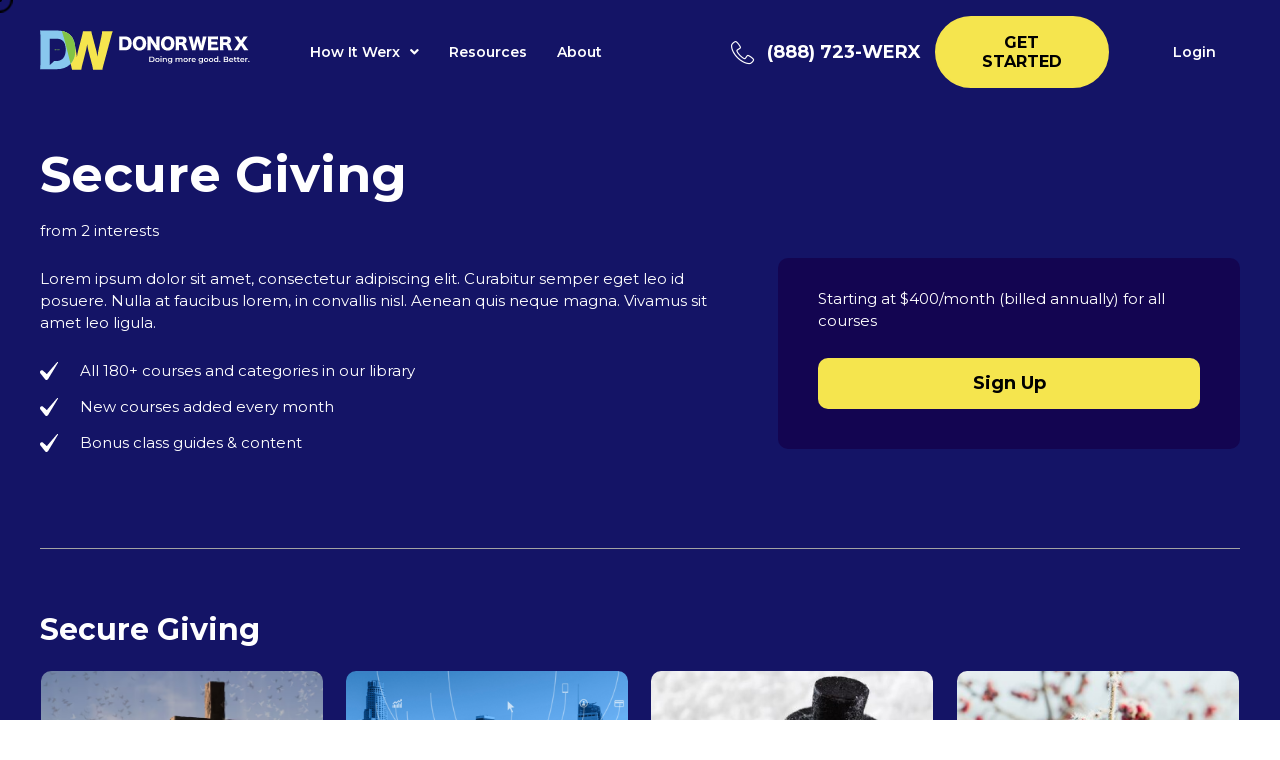

--- FILE ---
content_type: text/html; charset=UTF-8
request_url: https://donorwerx.com/new-secure-giving/
body_size: 48869
content:
<!DOCTYPE html>
<html lang="en-US">
<head>
<meta charset="UTF-8" />
<meta name='viewport' content='width=device-width, initial-scale=1.0' />
<meta http-equiv='X-UA-Compatible' content='IE=edge' />
<link rel="profile" href="https://gmpg.org/xfn/11" />
<meta name='robots' content='index, follow, max-image-preview:large, max-snippet:-1, max-video-preview:-1' />
	<style>img:is([sizes="auto" i], [sizes^="auto," i]) { contain-intrinsic-size: 3000px 1500px }</style>
	
	<!-- This site is optimized with the Yoast SEO Premium plugin v20.6 (Yoast SEO v20.6) - https://yoast.com/wordpress/plugins/seo/ -->
	<title>New Secure Giving | DonorWerx</title><link rel="stylesheet" href="https://fonts.googleapis.com/css?family=Montserrat%3A800%2C600%2C700%7CNunito%20Sans%3A700%2C600i%2C700i%2C600%2C300%7CMontserrat%3A300%2C400%2C700%2C400%2C700%7CMontserrat%3A700%2C600%7CNunito%20Sans%3A600%2C700%2C300%7CMontserrat%3A700%7CNunito%20Sans%3A400%2C700%7CMontserrat%3A700%2C600%2C300%2C400%2C800%7CNunito%20Sans%3A400%2C700%2C600%2C300%2C600i%2C700i&#038;display=swap" />
	<link rel="canonical" href="https://donorwerx.com/new-secure-giving/" />
	<meta property="og:locale" content="en_US" />
	<meta property="og:type" content="article" />
	<meta property="og:title" content="New Secure Giving" />
	<meta property="og:description" content="Secure Giving from 2 interests Lorem ipsum dolor sit amet, consectetur adipiscing elit. Curabitur semper eget leo id posuere. Nulla at faucibus lorem, in convallis nisl. Aenean quis neque magna. Vivamus sit amet leo ligula. All 180+ courses and categories in our library New courses added every month Bonus class guides &amp; content Starting at&hellip;" />
	<meta property="og:url" content="https://donorwerx.com/new-secure-giving/" />
	<meta property="og:site_name" content="DonorWerx" />
	<meta property="article:modified_time" content="2024-01-18T11:47:05+00:00" />
	<meta property="og:image" content="https://donorwerx.com/wp-content/uploads/2022/08/discover.jpg" />
	<meta name="twitter:card" content="summary_large_image" />
	<meta name="twitter:label1" content="Est. reading time" />
	<meta name="twitter:data1" content="1 minute" />
	<script type="application/ld+json" class="yoast-schema-graph">{"@context":"https://schema.org","@graph":[{"@type":"WebPage","@id":"https://donorwerx.com/new-secure-giving/","url":"https://donorwerx.com/new-secure-giving/","name":"New Secure Giving | DonorWerx","isPartOf":{"@id":"https://donorwerx.com/#website"},"primaryImageOfPage":{"@id":"https://donorwerx.com/new-secure-giving/#primaryimage"},"image":{"@id":"https://donorwerx.com/new-secure-giving/#primaryimage"},"thumbnailUrl":"https://donorwerx.com/wp-content/uploads/2022/08/discover.jpg","datePublished":"2023-12-22T06:45:03+00:00","dateModified":"2024-01-18T11:47:05+00:00","breadcrumb":{"@id":"https://donorwerx.com/new-secure-giving/#breadcrumb"},"inLanguage":"en-US","potentialAction":[{"@type":"ReadAction","target":["https://donorwerx.com/new-secure-giving/"]}]},{"@type":"ImageObject","inLanguage":"en-US","@id":"https://donorwerx.com/new-secure-giving/#primaryimage","url":"https://donorwerx.com/wp-content/uploads/2022/08/discover.jpg","contentUrl":"https://donorwerx.com/wp-content/uploads/2022/08/discover.jpg","width":1000,"height":670,"caption":"discover"},{"@type":"BreadcrumbList","@id":"https://donorwerx.com/new-secure-giving/#breadcrumb","itemListElement":[{"@type":"ListItem","position":1,"name":"Home","item":"https://donorwerx.com/"},{"@type":"ListItem","position":2,"name":"New Secure Giving"}]},{"@type":"WebSite","@id":"https://donorwerx.com/#website","url":"https://donorwerx.com/","name":"DonorWerx","description":"Create Meaningful Donor Experiences","publisher":{"@id":"https://donorwerx.com/#organization"},"potentialAction":[{"@type":"SearchAction","target":{"@type":"EntryPoint","urlTemplate":"https://donorwerx.com/?s={search_term_string}"},"query-input":"required name=search_term_string"}],"inLanguage":"en-US"},{"@type":"Organization","@id":"https://donorwerx.com/#organization","name":"Donorwerx","url":"https://donorwerx.com/","logo":{"@type":"ImageObject","inLanguage":"en-US","@id":"https://donorwerx.com/#/schema/logo/image/","url":"https://donorwerx.com/wp-content/uploads/2020/01/donorwerx-logo-2x.png","contentUrl":"https://donorwerx.com/wp-content/uploads/2020/01/donorwerx-logo-2x.png","width":575,"height":120,"caption":"Donorwerx"},"image":{"@id":"https://donorwerx.com/#/schema/logo/image/"}}]}</script>
	<!-- / Yoast SEO Premium plugin. -->


<link rel='dns-prefetch' href='//stats.wp.com' />
<link rel='dns-prefetch' href='//a.omappapi.com' />
<link rel='dns-prefetch' href='//pro.fontawesome.com' />
<link rel='dns-prefetch' href='//fonts.googleapis.com' />
<link href='https://fonts.gstatic.com' crossorigin rel='preconnect' />
<link rel="alternate" type="application/rss+xml" title="DonorWerx &raquo; Feed" href="https://donorwerx.com/feed/" />
<link rel="alternate" type="application/rss+xml" title="DonorWerx &raquo; Comments Feed" href="https://donorwerx.com/comments/feed/" />
<style id='wp-emoji-styles-inline-css'>

	img.wp-smiley, img.emoji {
		display: inline !important;
		border: none !important;
		box-shadow: none !important;
		height: 1em !important;
		width: 1em !important;
		margin: 0 0.07em !important;
		vertical-align: -0.1em !important;
		background: none !important;
		padding: 0 !important;
	}
</style>
<link rel='stylesheet' id='wp-block-library-css' href='https://donorwerx.com/wp-includes/css/dist/block-library/style.min.css?ver=6.8.3' media='all' />
<style id='wp-block-library-theme-inline-css'>
.wp-block-audio :where(figcaption){color:#555;font-size:13px;text-align:center}.is-dark-theme .wp-block-audio :where(figcaption){color:#ffffffa6}.wp-block-audio{margin:0 0 1em}.wp-block-code{border:1px solid #ccc;border-radius:4px;font-family:Menlo,Consolas,monaco,monospace;padding:.8em 1em}.wp-block-embed :where(figcaption){color:#555;font-size:13px;text-align:center}.is-dark-theme .wp-block-embed :where(figcaption){color:#ffffffa6}.wp-block-embed{margin:0 0 1em}.blocks-gallery-caption{color:#555;font-size:13px;text-align:center}.is-dark-theme .blocks-gallery-caption{color:#ffffffa6}:root :where(.wp-block-image figcaption){color:#555;font-size:13px;text-align:center}.is-dark-theme :root :where(.wp-block-image figcaption){color:#ffffffa6}.wp-block-image{margin:0 0 1em}.wp-block-pullquote{border-bottom:4px solid;border-top:4px solid;color:currentColor;margin-bottom:1.75em}.wp-block-pullquote cite,.wp-block-pullquote footer,.wp-block-pullquote__citation{color:currentColor;font-size:.8125em;font-style:normal;text-transform:uppercase}.wp-block-quote{border-left:.25em solid;margin:0 0 1.75em;padding-left:1em}.wp-block-quote cite,.wp-block-quote footer{color:currentColor;font-size:.8125em;font-style:normal;position:relative}.wp-block-quote:where(.has-text-align-right){border-left:none;border-right:.25em solid;padding-left:0;padding-right:1em}.wp-block-quote:where(.has-text-align-center){border:none;padding-left:0}.wp-block-quote.is-large,.wp-block-quote.is-style-large,.wp-block-quote:where(.is-style-plain){border:none}.wp-block-search .wp-block-search__label{font-weight:700}.wp-block-search__button{border:1px solid #ccc;padding:.375em .625em}:where(.wp-block-group.has-background){padding:1.25em 2.375em}.wp-block-separator.has-css-opacity{opacity:.4}.wp-block-separator{border:none;border-bottom:2px solid;margin-left:auto;margin-right:auto}.wp-block-separator.has-alpha-channel-opacity{opacity:1}.wp-block-separator:not(.is-style-wide):not(.is-style-dots){width:100px}.wp-block-separator.has-background:not(.is-style-dots){border-bottom:none;height:1px}.wp-block-separator.has-background:not(.is-style-wide):not(.is-style-dots){height:2px}.wp-block-table{margin:0 0 1em}.wp-block-table td,.wp-block-table th{word-break:normal}.wp-block-table :where(figcaption){color:#555;font-size:13px;text-align:center}.is-dark-theme .wp-block-table :where(figcaption){color:#ffffffa6}.wp-block-video :where(figcaption){color:#555;font-size:13px;text-align:center}.is-dark-theme .wp-block-video :where(figcaption){color:#ffffffa6}.wp-block-video{margin:0 0 1em}:root :where(.wp-block-template-part.has-background){margin-bottom:0;margin-top:0;padding:1.25em 2.375em}
</style>
<style id='classic-theme-styles-inline-css'>
/*! This file is auto-generated */
.wp-block-button__link{color:#fff;background-color:#32373c;border-radius:9999px;box-shadow:none;text-decoration:none;padding:calc(.667em + 2px) calc(1.333em + 2px);font-size:1.125em}.wp-block-file__button{background:#32373c;color:#fff;text-decoration:none}
</style>
<link data-minify="1" rel='stylesheet' id='wc-blocks-vendors-style-css' href='https://donorwerx.com/wp-content/cache/min/1/wp-content/plugins/woocommerce/packages/woocommerce-blocks/build/wc-blocks-vendors-style-220d9869b571e9bc4464e68117042db3.css' media='all' />
<link data-minify="1" rel='stylesheet' id='wc-all-blocks-style-css' href='https://donorwerx.com/wp-content/cache/min/1/wp-content/plugins/woocommerce/packages/woocommerce-blocks/build/wc-all-blocks-style-9e6dea03e9f44489a9125276418a13a8.css' media='all' />
<link data-minify="1" rel='stylesheet' id='learndash-blocks-css' href='https://donorwerx.com/wp-content/cache/min/1/wp-content/plugins/sfwd-lms/includes/gutenberg/assets/css/blocks.style-5c7c17759f1d6df7b396ebef87e08253.css' media='all' />
<style id='global-styles-inline-css'>
:root{--wp--preset--aspect-ratio--square: 1;--wp--preset--aspect-ratio--4-3: 4/3;--wp--preset--aspect-ratio--3-4: 3/4;--wp--preset--aspect-ratio--3-2: 3/2;--wp--preset--aspect-ratio--2-3: 2/3;--wp--preset--aspect-ratio--16-9: 16/9;--wp--preset--aspect-ratio--9-16: 9/16;--wp--preset--color--black: #000000;--wp--preset--color--cyan-bluish-gray: #abb8c3;--wp--preset--color--white: #ffffff;--wp--preset--color--pale-pink: #f78da7;--wp--preset--color--vivid-red: #cf2e2e;--wp--preset--color--luminous-vivid-orange: #ff6900;--wp--preset--color--luminous-vivid-amber: #fcb900;--wp--preset--color--light-green-cyan: #7bdcb5;--wp--preset--color--vivid-green-cyan: #00d084;--wp--preset--color--pale-cyan-blue: #8ed1fc;--wp--preset--color--vivid-cyan-blue: #0693e3;--wp--preset--color--vivid-purple: #9b51e0;--wp--preset--gradient--vivid-cyan-blue-to-vivid-purple: linear-gradient(135deg,rgba(6,147,227,1) 0%,rgb(155,81,224) 100%);--wp--preset--gradient--light-green-cyan-to-vivid-green-cyan: linear-gradient(135deg,rgb(122,220,180) 0%,rgb(0,208,130) 100%);--wp--preset--gradient--luminous-vivid-amber-to-luminous-vivid-orange: linear-gradient(135deg,rgba(252,185,0,1) 0%,rgba(255,105,0,1) 100%);--wp--preset--gradient--luminous-vivid-orange-to-vivid-red: linear-gradient(135deg,rgba(255,105,0,1) 0%,rgb(207,46,46) 100%);--wp--preset--gradient--very-light-gray-to-cyan-bluish-gray: linear-gradient(135deg,rgb(238,238,238) 0%,rgb(169,184,195) 100%);--wp--preset--gradient--cool-to-warm-spectrum: linear-gradient(135deg,rgb(74,234,220) 0%,rgb(151,120,209) 20%,rgb(207,42,186) 40%,rgb(238,44,130) 60%,rgb(251,105,98) 80%,rgb(254,248,76) 100%);--wp--preset--gradient--blush-light-purple: linear-gradient(135deg,rgb(255,206,236) 0%,rgb(152,150,240) 100%);--wp--preset--gradient--blush-bordeaux: linear-gradient(135deg,rgb(254,205,165) 0%,rgb(254,45,45) 50%,rgb(107,0,62) 100%);--wp--preset--gradient--luminous-dusk: linear-gradient(135deg,rgb(255,203,112) 0%,rgb(199,81,192) 50%,rgb(65,88,208) 100%);--wp--preset--gradient--pale-ocean: linear-gradient(135deg,rgb(255,245,203) 0%,rgb(182,227,212) 50%,rgb(51,167,181) 100%);--wp--preset--gradient--electric-grass: linear-gradient(135deg,rgb(202,248,128) 0%,rgb(113,206,126) 100%);--wp--preset--gradient--midnight: linear-gradient(135deg,rgb(2,3,129) 0%,rgb(40,116,252) 100%);--wp--preset--font-size--small: 13px;--wp--preset--font-size--medium: 20px;--wp--preset--font-size--large: 36px;--wp--preset--font-size--x-large: 42px;--wp--preset--spacing--20: 0.44rem;--wp--preset--spacing--30: 0.67rem;--wp--preset--spacing--40: 1rem;--wp--preset--spacing--50: 1.5rem;--wp--preset--spacing--60: 2.25rem;--wp--preset--spacing--70: 3.38rem;--wp--preset--spacing--80: 5.06rem;--wp--preset--shadow--natural: 6px 6px 9px rgba(0, 0, 0, 0.2);--wp--preset--shadow--deep: 12px 12px 50px rgba(0, 0, 0, 0.4);--wp--preset--shadow--sharp: 6px 6px 0px rgba(0, 0, 0, 0.2);--wp--preset--shadow--outlined: 6px 6px 0px -3px rgba(255, 255, 255, 1), 6px 6px rgba(0, 0, 0, 1);--wp--preset--shadow--crisp: 6px 6px 0px rgba(0, 0, 0, 1);}:where(.is-layout-flex){gap: 0.5em;}:where(.is-layout-grid){gap: 0.5em;}body .is-layout-flex{display: flex;}.is-layout-flex{flex-wrap: wrap;align-items: center;}.is-layout-flex > :is(*, div){margin: 0;}body .is-layout-grid{display: grid;}.is-layout-grid > :is(*, div){margin: 0;}:where(.wp-block-columns.is-layout-flex){gap: 2em;}:where(.wp-block-columns.is-layout-grid){gap: 2em;}:where(.wp-block-post-template.is-layout-flex){gap: 1.25em;}:where(.wp-block-post-template.is-layout-grid){gap: 1.25em;}.has-black-color{color: var(--wp--preset--color--black) !important;}.has-cyan-bluish-gray-color{color: var(--wp--preset--color--cyan-bluish-gray) !important;}.has-white-color{color: var(--wp--preset--color--white) !important;}.has-pale-pink-color{color: var(--wp--preset--color--pale-pink) !important;}.has-vivid-red-color{color: var(--wp--preset--color--vivid-red) !important;}.has-luminous-vivid-orange-color{color: var(--wp--preset--color--luminous-vivid-orange) !important;}.has-luminous-vivid-amber-color{color: var(--wp--preset--color--luminous-vivid-amber) !important;}.has-light-green-cyan-color{color: var(--wp--preset--color--light-green-cyan) !important;}.has-vivid-green-cyan-color{color: var(--wp--preset--color--vivid-green-cyan) !important;}.has-pale-cyan-blue-color{color: var(--wp--preset--color--pale-cyan-blue) !important;}.has-vivid-cyan-blue-color{color: var(--wp--preset--color--vivid-cyan-blue) !important;}.has-vivid-purple-color{color: var(--wp--preset--color--vivid-purple) !important;}.has-black-background-color{background-color: var(--wp--preset--color--black) !important;}.has-cyan-bluish-gray-background-color{background-color: var(--wp--preset--color--cyan-bluish-gray) !important;}.has-white-background-color{background-color: var(--wp--preset--color--white) !important;}.has-pale-pink-background-color{background-color: var(--wp--preset--color--pale-pink) !important;}.has-vivid-red-background-color{background-color: var(--wp--preset--color--vivid-red) !important;}.has-luminous-vivid-orange-background-color{background-color: var(--wp--preset--color--luminous-vivid-orange) !important;}.has-luminous-vivid-amber-background-color{background-color: var(--wp--preset--color--luminous-vivid-amber) !important;}.has-light-green-cyan-background-color{background-color: var(--wp--preset--color--light-green-cyan) !important;}.has-vivid-green-cyan-background-color{background-color: var(--wp--preset--color--vivid-green-cyan) !important;}.has-pale-cyan-blue-background-color{background-color: var(--wp--preset--color--pale-cyan-blue) !important;}.has-vivid-cyan-blue-background-color{background-color: var(--wp--preset--color--vivid-cyan-blue) !important;}.has-vivid-purple-background-color{background-color: var(--wp--preset--color--vivid-purple) !important;}.has-black-border-color{border-color: var(--wp--preset--color--black) !important;}.has-cyan-bluish-gray-border-color{border-color: var(--wp--preset--color--cyan-bluish-gray) !important;}.has-white-border-color{border-color: var(--wp--preset--color--white) !important;}.has-pale-pink-border-color{border-color: var(--wp--preset--color--pale-pink) !important;}.has-vivid-red-border-color{border-color: var(--wp--preset--color--vivid-red) !important;}.has-luminous-vivid-orange-border-color{border-color: var(--wp--preset--color--luminous-vivid-orange) !important;}.has-luminous-vivid-amber-border-color{border-color: var(--wp--preset--color--luminous-vivid-amber) !important;}.has-light-green-cyan-border-color{border-color: var(--wp--preset--color--light-green-cyan) !important;}.has-vivid-green-cyan-border-color{border-color: var(--wp--preset--color--vivid-green-cyan) !important;}.has-pale-cyan-blue-border-color{border-color: var(--wp--preset--color--pale-cyan-blue) !important;}.has-vivid-cyan-blue-border-color{border-color: var(--wp--preset--color--vivid-cyan-blue) !important;}.has-vivid-purple-border-color{border-color: var(--wp--preset--color--vivid-purple) !important;}.has-vivid-cyan-blue-to-vivid-purple-gradient-background{background: var(--wp--preset--gradient--vivid-cyan-blue-to-vivid-purple) !important;}.has-light-green-cyan-to-vivid-green-cyan-gradient-background{background: var(--wp--preset--gradient--light-green-cyan-to-vivid-green-cyan) !important;}.has-luminous-vivid-amber-to-luminous-vivid-orange-gradient-background{background: var(--wp--preset--gradient--luminous-vivid-amber-to-luminous-vivid-orange) !important;}.has-luminous-vivid-orange-to-vivid-red-gradient-background{background: var(--wp--preset--gradient--luminous-vivid-orange-to-vivid-red) !important;}.has-very-light-gray-to-cyan-bluish-gray-gradient-background{background: var(--wp--preset--gradient--very-light-gray-to-cyan-bluish-gray) !important;}.has-cool-to-warm-spectrum-gradient-background{background: var(--wp--preset--gradient--cool-to-warm-spectrum) !important;}.has-blush-light-purple-gradient-background{background: var(--wp--preset--gradient--blush-light-purple) !important;}.has-blush-bordeaux-gradient-background{background: var(--wp--preset--gradient--blush-bordeaux) !important;}.has-luminous-dusk-gradient-background{background: var(--wp--preset--gradient--luminous-dusk) !important;}.has-pale-ocean-gradient-background{background: var(--wp--preset--gradient--pale-ocean) !important;}.has-electric-grass-gradient-background{background: var(--wp--preset--gradient--electric-grass) !important;}.has-midnight-gradient-background{background: var(--wp--preset--gradient--midnight) !important;}.has-small-font-size{font-size: var(--wp--preset--font-size--small) !important;}.has-medium-font-size{font-size: var(--wp--preset--font-size--medium) !important;}.has-large-font-size{font-size: var(--wp--preset--font-size--large) !important;}.has-x-large-font-size{font-size: var(--wp--preset--font-size--x-large) !important;}
:where(.wp-block-post-template.is-layout-flex){gap: 1.25em;}:where(.wp-block-post-template.is-layout-grid){gap: 1.25em;}
:where(.wp-block-columns.is-layout-flex){gap: 2em;}:where(.wp-block-columns.is-layout-grid){gap: 2em;}
:root :where(.wp-block-pullquote){font-size: 1.5em;line-height: 1.6;}
</style>
<link data-minify="1" rel='stylesheet' id='font-awesome-5-css' href='https://donorwerx.com/wp-content/cache/min/1/releases/v5.15.4/css/all-4b35b104def4fde9e73a9ff6a1fe30da.css' media='all' />
<link rel='stylesheet' id='jquery-magnificpopup-css' href='https://donorwerx.com/wp-content/plugins/bb-plugin/css/jquery.magnificpopup.min.css?ver=2.6.3.3' media='all' />
<link data-minify="1" rel='stylesheet' id='fl-builder-layout-15580-css' href='https://donorwerx.com/wp-content/cache/min/1/wp-content/uploads/bb-plugin/cache/15580-layout-ee56c8307c68ed6bac7b9a24d9ceb828.css' media='all' />
<link data-minify="1" rel='stylesheet' id='contact-form-7-css' href='https://donorwerx.com/wp-content/cache/min/1/wp-content/plugins/contact-form-7/includes/css/styles-bb7558407d7744ade06bed41c271e0d3.css' media='all' />
<link rel='stylesheet' id='walcf7-datepicker-css-css' href='https://donorwerx.com/wp-content/plugins/date-time-picker-for-contact-form-7/assets/css/jquery.datetimepicker.min.css?ver=1.0.0' media='all' />
<link rel='stylesheet' id='learndash_quiz_front_css-css' href='//donorwerx.com/wp-content/plugins/sfwd-lms/themes/legacy/templates/learndash_quiz_front.min.css?ver=3.1.1.1' media='all' />
<link rel='stylesheet' id='jquery-dropdown-css-css' href='//donorwerx.com/wp-content/plugins/sfwd-lms/assets/css/jquery.dropdown.min.css?ver=3.1.1.1' media='all' />
<link rel='stylesheet' id='learndash_lesson_video-css' href='//donorwerx.com/wp-content/plugins/sfwd-lms/themes/legacy/templates/learndash_lesson_video.min.css?ver=3.1.1.1' media='all' />
<link data-minify="1" rel='stylesheet' id='learndash-front-css' href='https://donorwerx.com/wp-content/cache/min/1/wp-content/plugins/sfwd-lms/themes/ld30/assets/css/learndash.min-20109e9add86395a263b026a0efe981e.css' media='all' />
<style id='learndash-front-inline-css'>
		.learndash-wrapper .ld-item-list .ld-item-list-item.ld-is-next,
		.learndash-wrapper .wpProQuiz_content .wpProQuiz_questionListItem label:focus-within {
			border-color: #141466;
		}

		/*
		.learndash-wrapper a:not(.ld-button):not(#quiz_continue_link):not(.ld-focus-menu-link):not(.btn-blue):not(#quiz_continue_link):not(.ld-js-register-account):not(#ld-focus-mode-course-heading):not(#btn-join):not(.ld-item-name):not(.ld-table-list-item-preview):not(.ld-lesson-item-preview-heading),
		 */

		.learndash-wrapper .ld-breadcrumbs a,
		.learndash-wrapper .ld-lesson-item.ld-is-current-lesson .ld-lesson-item-preview-heading,
		.learndash-wrapper .ld-lesson-item.ld-is-current-lesson .ld-lesson-title,
		.learndash-wrapper .ld-primary-color-hover:hover,
		.learndash-wrapper .ld-primary-color,
		.learndash-wrapper .ld-primary-color-hover:hover,
		.learndash-wrapper .ld-primary-color,
		.learndash-wrapper .ld-tabs .ld-tabs-navigation .ld-tab.ld-active,
		.learndash-wrapper .ld-button.ld-button-transparent,
		.learndash-wrapper .ld-button.ld-button-reverse,
		.learndash-wrapper .ld-icon-certificate,
		.learndash-wrapper .ld-login-modal .ld-login-modal-login .ld-modal-heading,
		#wpProQuiz_user_content a,
		.learndash-wrapper .ld-item-list .ld-item-list-item a.ld-item-name:hover,
		.learndash-wrapper .ld-focus-comments__heading-actions .ld-expand-button,
		.learndash-wrapper .ld-focus-comments__heading a,
		.learndash-wrapper .ld-focus-comments .comment-respond a,
		.learndash-wrapper .ld-focus-comment .ld-comment-reply a.comment-reply-link:hover,
		.learndash-wrapper .ld-expand-button.ld-button-alternate {
			color: #141466 !important;
		}

		.learndash-wrapper .ld-focus-comment.bypostauthor>.ld-comment-wrapper, 
		.learndash-wrapper .ld-focus-comment.role-group_leader>.ld-comment-wrapper, 
		.learndash-wrapper .ld-focus-comment.role-administrator>.ld-comment-wrapper {
			background-color:rgba(20, 20, 102, 0.03) !important;
		}


		.learndash-wrapper .ld-primary-background,
		.learndash-wrapper .ld-tabs .ld-tabs-navigation .ld-tab.ld-active:after {
			background: #141466 !important;
		}



		.learndash-wrapper .ld-course-navigation .ld-lesson-item.ld-is-current-lesson .ld-status-incomplete,
		.learndash-wrapper .ld-focus-comment.bypostauthor:not(.ptype-sfwd-assignment) >.ld-comment-wrapper>.ld-comment-avatar img, 
		.learndash-wrapper .ld-focus-comment.role-group_leader>.ld-comment-wrapper>.ld-comment-avatar img, 
		.learndash-wrapper .ld-focus-comment.role-administrator>.ld-comment-wrapper>.ld-comment-avatar img {
			border-color: #141466 !important;
		}



		.learndash-wrapper .ld-loading::before {
			border-top:3px solid #141466 !important;
		}

		.learndash-wrapper .ld-button:hover:not(.learndash-link-previous-incomplete):not(.ld-button-transparent),
		#learndash-tooltips .ld-tooltip:after,
		#learndash-tooltips .ld-tooltip,
		.learndash-wrapper .ld-primary-background,
		.learndash-wrapper .btn-join,
		.learndash-wrapper #btn-join,
		.learndash-wrapper .ld-button:not(.ld-js-register-account):not(.learndash-link-previous-incomplete):not(.ld-button-transparent),
		.learndash-wrapper .ld-expand-button,
		.learndash-wrapper .wpProQuiz_content .wpProQuiz_button:not(.wpProQuiz_button_reShowQuestion):not(.wpProQuiz_button_restartQuiz),
		.learndash-wrapper .wpProQuiz_content .wpProQuiz_button2,
		.learndash-wrapper .ld-focus .ld-focus-sidebar .ld-course-navigation-heading,
		.learndash-wrapper .ld-focus .ld-focus-sidebar .ld-focus-sidebar-trigger,
		.learndash-wrapper .ld-focus-comments .form-submit #submit,
		.learndash-wrapper .ld-login-modal input[type='submit'],
		.learndash-wrapper .ld-login-modal .ld-login-modal-register,
		.learndash-wrapper .wpProQuiz_content .wpProQuiz_certificate a.btn-blue,
		.learndash-wrapper .ld-focus .ld-focus-header .ld-user-menu .ld-user-menu-items a,
		#wpProQuiz_user_content table.wp-list-table thead th,
		#wpProQuiz_overlay_close,
		.learndash-wrapper .ld-expand-button.ld-button-alternate .ld-icon {
			background-color: #141466 !important;
		}


		.learndash-wrapper .ld-focus .ld-focus-header .ld-user-menu .ld-user-menu-items:before {
			border-bottom-color: #141466 !important;
		}

		.learndash-wrapper .ld-button.ld-button-transparent:hover {
			background: transparent !important;
		}

		.learndash-wrapper .ld-focus .ld-focus-header .sfwd-mark-complete .learndash_mark_complete_button,
		.learndash-wrapper .ld-focus .ld-focus-header #sfwd-mark-complete #learndash_mark_complete_button,
		.learndash-wrapper .ld-button.ld-button-transparent,
		.learndash-wrapper .ld-button.ld-button-alternate,
		.learndash-wrapper .ld-expand-button.ld-button-alternate {
			background-color:transparent !important;
		}

		.learndash-wrapper .ld-focus-header .ld-user-menu .ld-user-menu-items a,
		.learndash-wrapper .ld-button.ld-button-reverse:hover,
		.learndash-wrapper .ld-alert-success .ld-alert-icon.ld-icon-certificate,
		.learndash-wrapper .ld-alert-warning .ld-button:not(.learndash-link-previous-incomplete),
		.learndash-wrapper .ld-primary-background.ld-status {
			color:white !important;
		}

		.learndash-wrapper .ld-status.ld-status-unlocked {
			background-color: rgba(20,20,102,0.2) !important;
			color: #141466 !important;
		}

		.learndash-wrapper .wpProQuiz_content .wpProQuiz_addToplist {
			background-color: rgba(20,20,102,0.1) !important;
			border: 1px solid #141466 !important;
		}

		.learndash-wrapper .wpProQuiz_content .wpProQuiz_toplistTable th {
			background: #141466 !important;
		}

		.learndash-wrapper .wpProQuiz_content .wpProQuiz_toplistTrOdd {
			background-color: rgba(20,20,102,0.1) !important;
		}
		
		.learndash-wrapper .wpProQuiz_content .wpProQuiz_reviewDiv li.wpProQuiz_reviewQuestionTarget {
			background-color: #141466 !important;
		}

		
		.learndash-wrapper #quiz_continue_link,
		.learndash-wrapper .ld-secondary-background,
		.learndash-wrapper .learndash_mark_complete_button,
		.learndash-wrapper #learndash_mark_complete_button,
		.learndash-wrapper .ld-status-complete,
		.learndash-wrapper .ld-alert-success .ld-button,
		.learndash-wrapper .ld-alert-success .ld-alert-icon {
			background-color: #82c445 !important;
		}

		.learndash-wrapper .wpProQuiz_content a#quiz_continue_link {
			background-color: #82c445 !important;
		}

		.learndash-wrapper .course_progress .sending_progress_bar {
			background: #82c445 !important;
		}

		.learndash-wrapper .wpProQuiz_content .wpProQuiz_button_reShowQuestion:hover, .learndash-wrapper .wpProQuiz_content .wpProQuiz_button_restartQuiz:hover {
			background-color: #82c445 !important;
			opacity: 0.75;
		}

		.learndash-wrapper .ld-secondary-color-hover:hover,
		.learndash-wrapper .ld-secondary-color,
		.learndash-wrapper .ld-focus .ld-focus-header .sfwd-mark-complete .learndash_mark_complete_button,
		.learndash-wrapper .ld-focus .ld-focus-header #sfwd-mark-complete #learndash_mark_complete_button,
		.learndash-wrapper .ld-focus .ld-focus-header .sfwd-mark-complete:after {
			color: #82c445 !important;
		}

		.learndash-wrapper .ld-secondary-in-progress-icon {
			border-left-color: #82c445 !important;
			border-top-color: #82c445 !important;
		}

		.learndash-wrapper .ld-alert-success {
			border-color: #82c445;
			background-color: transparent !important;
		}

		.learndash-wrapper .wpProQuiz_content .wpProQuiz_reviewQuestion li.wpProQuiz_reviewQuestionSolved,
		.learndash-wrapper .wpProQuiz_content .wpProQuiz_box li.wpProQuiz_reviewQuestionSolved {
			background-color: #82c445 !important;
		}
		
		.learndash-wrapper .wpProQuiz_content  .wpProQuiz_reviewLegend span.wpProQuiz_reviewColor_Answer {
			background-color: #82c445 !important;
		}

		
		.learndash-wrapper .ld-alert-warning {
			background-color:transparent;
		}

		.learndash-wrapper .ld-status-waiting,
		.learndash-wrapper .ld-alert-warning .ld-alert-icon {
			background-color: #dd9933 !important;
		}

		.learndash-wrapper .ld-tertiary-color-hover:hover,
		.learndash-wrapper .ld-tertiary-color,
		.learndash-wrapper .ld-alert-warning {
			color: #dd9933 !important;
		}

		.learndash-wrapper .ld-tertiary-background {
			background-color: #dd9933 !important;
		}

		.learndash-wrapper .ld-alert-warning {
			border-color: #dd9933 !important;
		}

		.learndash-wrapper .ld-tertiary-background,
		.learndash-wrapper .ld-alert-warning .ld-alert-icon {
			color:white !important;
		}

		.learndash-wrapper .wpProQuiz_content .wpProQuiz_reviewQuestion li.wpProQuiz_reviewQuestionReview,
		.learndash-wrapper .wpProQuiz_content .wpProQuiz_box li.wpProQuiz_reviewQuestionReview {
			background-color: #dd9933 !important;
		}

		.learndash-wrapper .wpProQuiz_content  .wpProQuiz_reviewLegend span.wpProQuiz_reviewColor_Review {
			background-color: #dd9933 !important;
		}

				.learndash-wrapper .ld-focus .ld-focus-main .ld-focus-content {
			max-width: inherit;
		}
		
</style>
<link data-minify="1" rel='stylesheet' id='woocommerce-layout-css' href='https://donorwerx.com/wp-content/cache/min/1/wp-content/plugins/woocommerce/assets/css/woocommerce-layout-a9d2ee0a4344552de545f130dd901717.css' media='all' />
<link rel='stylesheet' id='woocommerce-smallscreen-css' href='https://donorwerx.com/wp-content/plugins/woocommerce/assets/css/woocommerce-smallscreen.css?ver=8.1.0' media='only screen and (max-width: 767px)' />
<link data-minify="1" rel='stylesheet' id='woocommerce-general-css' href='https://donorwerx.com/wp-content/cache/min/1/wp-content/plugins/woocommerce/assets/css/woocommerce-9aac3819e96a5a2f0669ad0901d8766f.css' media='all' />
<style id='woocommerce-inline-inline-css'>
.woocommerce form .form-row .required { visibility: visible; }
</style>
<link data-minify="1" rel='stylesheet' id='xoo-el-style-css' href='https://donorwerx.com/wp-content/cache/min/1/wp-content/plugins/easy-login-woocommerce/assets/css/xoo-el-style-82378965243d534d50967061d6540a69.css' media='all' />
<style id='xoo-el-style-inline-css'>

	.xoo-el-form-container button.btn.button.xoo-el-action-btn{
		background-color: #ffffff;
		color: #0a0a0a;
		font-weight: 600;
		font-size: 15px;
		height: 40px;
	}

.xoo-el-inmodal{
	max-width: 500px;
	max-height: 420px;
}
.xoo-el-sidebar{
	background-image: url();
	min-width: 0%;
}
.xoo-el-main, .xoo-el-main a , .xoo-el-main label{
	color: #000000;
}
.xoo-el-srcont{
	background-color: #ffffff;
}
.xoo-el-form-container ul.xoo-el-tabs li.xoo-el-active {
	background-color: #000000;
	color: #ffffff;
}
.xoo-el-form-container ul.xoo-el-tabs li{
	background-color: #eeeeee;
	color: #000000;
}
.xoo-el-main{
	padding: 40px 30px;
}

.xoo-el-form-container button.xoo-el-action-btn:not(.button){
    font-weight: 600;
    font-size: 15px;
}



	.xoo-el-modal:before {
	    content: '';
	    display: inline-block;
	    height: 100%;
	    vertical-align: middle;
	    margin-right: -0.25em;
	}





.xoo-el-popup-active .xoo-el-opac{
    opacity: 0.7;
    background-color: #000000;
}
</style>
<link data-minify="1" rel='stylesheet' id='xoo-el-fonts-css' href='https://donorwerx.com/wp-content/cache/min/1/wp-content/plugins/easy-login-woocommerce/assets/css/xoo-el-fonts-a3bd7a3871325f56c184d7bfa5f564a1.css' media='all' />
<link data-minify="1" rel='stylesheet' id='xoo-aff-style-css' href='https://donorwerx.com/wp-content/cache/min/1/wp-content/plugins/easy-login-woocommerce/xoo-form-fields-fw/assets/css/xoo-aff-style-6516b9a8919864efce4823540f221672.css' media='all' />
<style id='xoo-aff-style-inline-css'>

.xoo-aff-input-group .xoo-aff-input-icon{
	background-color:  #eee;
	color:  #555;
	max-width: 40px;
	min-width: 40px;
	border: 1px solid  #ccc;
	border-right: 0;
	font-size: 14px;
}
.xoo-aff-group{
	margin-bottom: 30px;
}

.xoo-aff-group input[type="text"], .xoo-aff-group input[type="password"], .xoo-aff-group input[type="email"], .xoo-aff-group input[type="number"], .xoo-aff-group select, .xoo-aff-group select + .select2{
	background-color: #fff;
	color: #777;
}

.xoo-aff-group input[type="text"]::placeholder, .xoo-aff-group input[type="password"]::placeholder, .xoo-aff-group input[type="email"]::placeholder, .xoo-aff-group input[type="number"]::placeholder, .xoo-aff-group select::placeholder{
	color: #777;
	opacity: 0.7;
}

.xoo-aff-group input[type="text"]:focus, .xoo-aff-group input[type="password"]:focus, .xoo-aff-group input[type="email"]:focus, .xoo-aff-group input[type="number"]:focus, .xoo-aff-group select:focus, .xoo-aff-group select + .select2:focus{
	background-color: #ededed;
	color: #000;
}



	.xoo-aff-group input[type="text"], .xoo-aff-group input[type="password"], .xoo-aff-group input[type="email"], .xoo-aff-group input[type="number"], .xoo-aff-group select{
		border-bottom-left-radius: 0;
		border-top-left-radius: 0;
	}


</style>
<link data-minify="1" rel='stylesheet' id='xoo-aff-font-awesome5-css' href='https://donorwerx.com/wp-content/cache/min/1/wp-content/plugins/easy-login-woocommerce/xoo-form-fields-fw/lib/fontawesome5/css/all.min-da4dd4af3d1ef8e790ed895d2d8e05c0.css' media='all' />
<link data-minify="1" rel='stylesheet' id='ultimate-icons-css' href='https://donorwerx.com/wp-content/cache/min/1/wp-content/uploads/bb-plugin/icons/ultimate-icons/style-b5afe8b1c7b7fc57206a813509284434.css' media='all' />
<link data-minify="1" rel='stylesheet' id='fl-builder-layout-bundle-80a46648c4de3d16340158b98fcddcbd-css' href='https://donorwerx.com/wp-content/cache/min/1/wp-content/uploads/bb-plugin/cache/80a46648c4de3d16340158b98fcddcbd-layout-bundle-73a4d5746dd3a3a03742c53d46c57f84.css' media='all' />
<link data-minify="1" rel='stylesheet' id='um_fonticons_ii-css' href='https://donorwerx.com/wp-content/cache/min/1/wp-content/plugins/ultimate-member/assets/css/um-fonticons-ii-fd4e399c14908147addc91517a5db81b.css' media='all' />
<link data-minify="1" rel='stylesheet' id='um_fonticons_fa-css' href='https://donorwerx.com/wp-content/cache/min/1/wp-content/plugins/ultimate-member/assets/css/um-fonticons-fa-b9c74cd2e99af4a0237f435b2bd06cd4.css' media='all' />
<link rel='stylesheet' id='select2-css' href='https://donorwerx.com/wp-content/plugins/ultimate-member/assets/css/select2/select2.min.css?ver=4.0.13' media='all' />
<link data-minify="1" rel='stylesheet' id='um_crop-css' href='https://donorwerx.com/wp-content/cache/min/1/wp-content/plugins/ultimate-member/assets/css/um-crop-1f5ca7d99a3df147b59b71a4df361903.css' media='all' />
<link data-minify="1" rel='stylesheet' id='um_modal-css' href='https://donorwerx.com/wp-content/cache/min/1/wp-content/plugins/ultimate-member/assets/css/um-modal-50aa86bdb68385edda821925845cc9f4.css' media='all' />
<link data-minify="1" rel='stylesheet' id='um_styles-css' href='https://donorwerx.com/wp-content/cache/min/1/wp-content/plugins/ultimate-member/assets/css/um-styles-86a77d32ecd8f928a940d95b96fa37a8.css' media='all' />
<link data-minify="1" rel='stylesheet' id='um_profile-css' href='https://donorwerx.com/wp-content/cache/min/1/wp-content/plugins/ultimate-member/assets/css/um-profile-947b5e6a05761efe37f1d1bde9bc3a87.css' media='all' />
<link data-minify="1" rel='stylesheet' id='um_account-css' href='https://donorwerx.com/wp-content/cache/min/1/wp-content/plugins/ultimate-member/assets/css/um-account-d8449c6a4626d1b55d622066cad14e99.css' media='all' />
<link data-minify="1" rel='stylesheet' id='um_misc-css' href='https://donorwerx.com/wp-content/cache/min/1/wp-content/plugins/ultimate-member/assets/css/um-misc-567a2b389912e35af701a6a8d57f8b03.css' media='all' />
<link data-minify="1" rel='stylesheet' id='um_fileupload-css' href='https://donorwerx.com/wp-content/cache/min/1/wp-content/plugins/ultimate-member/assets/css/um-fileupload-0bcaa57590948e892edc73337f8c9702.css' media='all' />
<link data-minify="1" rel='stylesheet' id='um_datetime-css' href='https://donorwerx.com/wp-content/cache/min/1/wp-content/plugins/ultimate-member/assets/css/pickadate/default-9ac4aa03b98b6f832eeef282b9b83c29.css' media='all' />
<link data-minify="1" rel='stylesheet' id='um_datetime_date-css' href='https://donorwerx.com/wp-content/cache/min/1/wp-content/plugins/ultimate-member/assets/css/pickadate/default.date-e2aa9ed1b62d7c3e70c32dac6d26cb08.css' media='all' />
<link data-minify="1" rel='stylesheet' id='um_datetime_time-css' href='https://donorwerx.com/wp-content/cache/min/1/wp-content/plugins/ultimate-member/assets/css/pickadate/default.time-792dc14a9b5b52efaa2223de907a7564.css' media='all' />
<link data-minify="1" rel='stylesheet' id='um_raty-css' href='https://donorwerx.com/wp-content/cache/min/1/wp-content/plugins/ultimate-member/assets/css/um-raty-6281576445a47c3bbb0190063065f77c.css' media='all' />
<link data-minify="1" rel='stylesheet' id='um_scrollbar-css' href='https://donorwerx.com/wp-content/cache/min/1/wp-content/plugins/ultimate-member/assets/css/simplebar-eb75658742ab50b082924bfc8b08007e.css' media='all' />
<link data-minify="1" rel='stylesheet' id='um_tipsy-css' href='https://donorwerx.com/wp-content/cache/min/1/wp-content/plugins/ultimate-member/assets/css/um-tipsy-7961c35028d402341f570f00dcc0ee3e.css' media='all' />
<link data-minify="1" rel='stylesheet' id='um_responsive-css' href='https://donorwerx.com/wp-content/cache/min/1/wp-content/plugins/ultimate-member/assets/css/um-responsive-a6afa9ec9fd6491530836ee5c4c3d6f6.css' media='all' />
<link data-minify="1" rel='stylesheet' id='um_default_css-css' href='https://donorwerx.com/wp-content/cache/min/1/wp-content/plugins/ultimate-member/assets/css/um-old-default-d59323be1fade4a86e6b81f618bbbd00.css' media='all' />
<link rel='stylesheet' id='font-awesome-css' href='https://donorwerx.com/wp-content/plugins/bb-plugin/fonts/fontawesome/5.15.4/css/v4-shims.min.css?ver=2.6.3.3' media='all' />
<link rel='stylesheet' id='base-4-css' href='https://donorwerx.com/wp-content/themes/bb-theme/css/base-4.min.css?ver=1.7.13' media='all' />
<link data-minify="1" rel='stylesheet' id='fl-automator-skin-css' href='https://donorwerx.com/wp-content/cache/min/1/wp-content/uploads/bb-theme/skin-65c7556742c55-2ffa2dd628d371313cb386213da03dd2.css' media='all' />
<link rel='stylesheet' id='fl-child-theme-css' href='https://donorwerx.com/wp-content/themes/bb-theme-child/style.css?ver=6.8.3' media='all' />
<link rel='stylesheet' id='pp-animate-css' href='https://donorwerx.com/wp-content/plugins/bbpowerpack/assets/css/animate.min.css?ver=3.5.1' media='all' />

<script type="text/javascript">
            window._nslDOMReady = function (callback) {
                if ( document.readyState === "complete" || document.readyState === "interactive" ) {
                    callback();
                } else {
                    document.addEventListener( "DOMContentLoaded", callback );
                }
            };
            </script><script src="https://donorwerx.com/wp-includes/js/dist/hooks.min.js?ver=4d63a3d491d11ffd8ac6" id="wp-hooks-js" defer></script>
<script src="https://stats.wp.com/w.js?ver=202604" id="woo-tracks-js" defer></script>
<script src="https://donorwerx.com/wp-includes/js/jquery/jquery.min.js?ver=3.7.1" id="jquery-core-js"></script>
<script src="https://donorwerx.com/wp-includes/js/jquery/jquery-migrate.min.js?ver=3.4.1" id="jquery-migrate-js" defer></script>
<script src="https://donorwerx.com/wp-content/plugins/miniorange-login-openid/includes/js/mo_openid_jquery.cookie.min.js?ver=6.8.3" id="js-cookie-script-js" defer></script>
<script data-minify="1" src="https://donorwerx.com/wp-content/cache/min/1/wp-content/plugins/miniorange-login-openid/includes/js/mo-openid-social_login-c138448f4fee91262c64f3fbea126918.js" id="mo-social-login-script-js" defer></script>
<script data-minify="1" src="https://donorwerx.com/wp-content/cache/min/1/wp-content/plugins/sfwd-lms/includes/gutenberg/assets/js/frontend.blocks-8b92f5765dc3dde86a8385388a0bb349.js" id="ldlms-blocks-frontend-js" defer></script>
<script src="https://donorwerx.com/wp-includes/js/imagesloaded.min.js?ver=6.8.3" id="imagesloaded-js" defer></script>
<script src="https://donorwerx.com/wp-content/plugins/ultimate-member/assets/js/um-gdpr.min.js?ver=2.6.11" id="um-gdpr-js" defer></script>
<link rel="https://api.w.org/" href="https://donorwerx.com/wp-json/" /><link rel="alternate" title="JSON" type="application/json" href="https://donorwerx.com/wp-json/wp/v2/pages/15580" /><link rel="EditURI" type="application/rsd+xml" title="RSD" href="https://donorwerx.com/xmlrpc.php?rsd" />
<link rel='shortlink' href='https://donorwerx.com/?p=15580' />
<link rel="alternate" title="oEmbed (JSON)" type="application/json+oembed" href="https://donorwerx.com/wp-json/oembed/1.0/embed?url=https%3A%2F%2Fdonorwerx.com%2Fnew-secure-giving%2F" />
<link rel="alternate" title="oEmbed (XML)" type="text/xml+oembed" href="https://donorwerx.com/wp-json/oembed/1.0/embed?url=https%3A%2F%2Fdonorwerx.com%2Fnew-secure-giving%2F&#038;format=xml" />
		<script>
			var bb_powerpack = {
				ajaxurl: 'https://donorwerx.com/wp-admin/admin-ajax.php'
			};
		</script>
		<style>
::-webkit-scrollbar {
  width: 12px;               /* width of the entire scrollbar */
}

::-webkit-scrollbar-track {
  background:#090940;        /* color of the tracking area */
}

::-webkit-scrollbar-thumb{
  background-color: #fff;    /* color of the scroll thumb */
  border-radius: 20px;       /* roundness of the scroll thumb */
  border: 3px solid #090940;  /* creates padding around scroll thumb */
}	
::-moz-selection { /* Code for Firefox */
  color: #000;
  background: #f5e44d;
}

::selection {
  color: #000;
  background: #f5e44d;
}	
.column-mepr-access {
    width: auto;
}
form.mepr-signup-form.mepr-form {
    background: #fff;
    padding: 20px;
    border-radius: 20px;
    width: 100%;
    box-shadow: rgb(168 168 168 / 28%) 0px 0px 22px 0px;
}
.mp-form-row.mepr_bold.mepr_price {
    background: #342197;
    border-radius: 10px;
    padding: 10px 10px 10px 20px;
    color: #fff;
    font-weight: bold;
    margin-bottom: 20px;
}

input.mepr-submit {
    border-radius: 5px!important;
    box-shadow: 0px 5px 10px 0 #34219738;
    background: #8bc750;
    color: #fff !important;
    text-align: center;
    padding: 14px 28px;
    font-weight: bold!important;
    font-family: 'Montserrat'!important;
}
input.mepr-submit:hover { 
    background: #342197 !important; 
}
select#mepr-address-country1 option {
    color: #000;
}
.mp-form-label label {
    font-family: 'Montserrat';
    font-size: 14px;
    font-weight: bold;
}
span.cc-error {
    font-size: 12px;
}
#the-list .row-title {
    word-wrap: normal;
}
 nav.woocommerce-MyAccount-navigation {
    background: #03A9F4;
    padding: 20px;
    border-radius: 20px;
}
nav.woocommerce-MyAccount-navigation ul {
    margin: 0px;
    padding: 0px;
}
nav.woocommerce-MyAccount-navigation li {
    list-style: none;
    margin-bottom: 10px;
    border-bottom: 1px solid #64cfff;
    padding: 10px 0;
}
nav.woocommerce-MyAccount-navigation li a {
    text-transform: uppercase;
    font-size: 18px!important;
}
	.woocommerce-page button.button{
    background-color: #e9d942!important;
    color: #000!important;
    font-weight: 700!important;
    text-transform: uppercase!important;
    font-family: 'Montserrat'!important;
    padding: 15px 30px!important;
}
button.woocommerce-Button.button:hover {
    background: #fff!important;
    border-radius: 5px!important;
}
	.fl-page a.button {
    background-color: #e9d942!important;
    color: #000!important;
    font-weight: 700!important;
    text-transform: uppercase!important;
    font-family: 'Montserrat'!important;
    padding: 15px 30px!important;
	border-radius: 5px!important;
	text-align: center!important;
}
.fl-page a.button:hover {
    background: #fff!important;
    border-radius: 5px!important;
}
	.woocommerce-info {
    background: #03a9f4!important;
    border-radius: 5px!important;
    border-top: 0px!important;
}
.woocommerce-info::before {
    color: #ffffff!important;
}
	.woocommerce table.shop_table {
    background: #03a9f4!important;
}
	@media screen and (min-width: 100px) and (max-width: 640px){ 
  nav.woocommerce-MyAccount-navigation {
    margin-bottom: 20px;
}
} 
	.newsletters-template-default #fl-main-content {
    background-color: #004c90;
    padding-top: 100px;
	padding-bottom: 60px;
}
.newsletters-template-default h1.fl-post-title {
    text-align: center;
    color: #fff;
}
	.newsletters-template-default .fl-post-meta.fl-post-meta-bottom {
    display: none;
}
.newsletters-template-default .fl-post-nav.clearfix {
    display: none;
}


</style>
<!--BEGIN: TRACKING CODE MANAGER (v2.0.16) BY INTELLYWP.COM IN HEAD//-->
<!-- Google Tag Manager -->
<script>(function(w,d,s,l,i){w[l]=w[l]||[];w[l].push({'gtm.start':
new Date().getTime(),event:'gtm.js'});var f=d.getElementsByTagName(s)[0],
j=d.createElement(s),dl=l!='dataLayer'?'&l='+l:'';j.async=true;j.src=
'https://www.googletagmanager.com/gtm.js?id='+i+dl;f.parentNode.insertBefore(j,f);
})(window,document,'script','dataLayer','GTM-NLKG9W2');</script>
<!-- End Google Tag Manager -->
<!-- Leadquizzes 3 tracking script -->
<script data-minify="1" src='https://donorwerx.com/wp-content/cache/min/1/lead_quizzes_3.0/tracking/js/properties/mapzve03mfpqrw-3e66259b30ce998347fd5c4feb933e9b.js' defer></script>
<!-- End of Leadquizzes 3 script -->
<!--END: https://wordpress.org/plugins/tracking-code-manager IN HEAD//-->		<style type="text/css">
			.um_request_name {
				display: none !important;
			}
		</style>
		<noscript><style>.woocommerce-product-gallery{ opacity: 1 !important; }</style></noscript>
	<link rel="icon" href="https://donorwerx.com/wp-content/uploads/2020/04/cropped-dw-favicon-32x32.png" sizes="32x32" />
<link rel="icon" href="https://donorwerx.com/wp-content/uploads/2020/04/cropped-dw-favicon-192x192.png" sizes="192x192" />
<link rel="apple-touch-icon" href="https://donorwerx.com/wp-content/uploads/2020/04/cropped-dw-favicon-180x180.png" />
<meta name="msapplication-TileImage" content="https://donorwerx.com/wp-content/uploads/2020/04/cropped-dw-favicon-270x270.png" />
		<style id="wp-custom-css">
			._3d-flip-book.fb3d-default-page.fb3d-fullscreen-mode.full-size {
    background: #010421!important;
    padding-top: 100px!important;
}
.ld-item-list.ld-lesson-list {
	display: block!important;
}
li#menu-item-12848 {
	margin-left: 10px;
}

.drop-cap::first-letter {
    -webkit-initial-letter: 2;
    initial-letter: 2;
    color: orange;
    font-weight: bold;
    margin-right: 0.55em;
}
.new-post-georgia {
    font-family: georgia;
    font-size: 18px;
}
.new-post-georgia h2 {
    font-weight: 600;
    font-size: 24px;
    color: #000;
    margin-top: 40px;
    padding-bottom: 10px;
}
blockquote {
    display: inline-block;
    color: #000;
    font-weight: bold;
    font-family: 'Montserrat';
    font-size: 24px;
    border-left: 16px solid #00ffbd;
    padding-left: 20px;
    left: -80px;
    position: relative;
    margin: 30px 0;
}
.woocommerce .woocommerce-MyAccount-navigation ul li, .woocommerce-page .woocommerce-MyAccount-navigation ul li {
    border-top: none!important;
}
.woocommerce-shop .fl-page-content {
    background-color: #004c90!important;
    padding-top: 100px; 
}
.woocommerce-shop nav.woocommerce-breadcrumb {
    display: none;
}

.woocommerce-shop  h1.woocommerce-products-header__title.page-title {
    color: #fff;
}

.woocommerce-shop p.woocommerce-result-count {
    color: #fff;
}
.woocommerce-shop h2.woocommerce-loop-product__title {
    color: #fff;
    font-size: 20px!important;
    font-weight: bold;
}
.woocommerce-shop span.woocommerce-Price-amount.amount {
    color: #fff;
    font-size: 20px;
}
footer li#menu-item-12848 {
	margin-left: 0px;
}
li#menu-item-12848 a {
	border-radius: 5px;
	box-shadow: 0px 5px 10px 0 #34219738;
	background: #8bc750;
	color: #fff !important;
	text-align: center;
}
li#menu-item-12848 a:hover {
	box-shadow: 0px 5px 10px 0 #34219738;
	background: #342197;
}
.list2column ul li.pp-list-item {
	display: inline-block;
	width: 36%;
}
footer .fl-widget .fl-widget-title {
	margin-bottom: 5px;
	color: #fff;
	font-size: 16px;
	font-weight: 600;
}
footer .fa {
	font-size: 28px;
	margin-right: 20px;
	color: #757575;
}
footer .fa:hover {
	color: #ffffff;
}
footer .fl-widget ul li {
	margin-bottom: 0;
}
.org_btn {
	width: 100%;
	border: none;
	background: #83c447;
}
.org_btn:hover {
	border: none;
	background: #ff784c;
}
.blog_btn {
	margin-top: 40px;
}
.blog_btn a {
	font-family: Montserrat, sans-serif;
	font-weight: 700;
	font-size: 20px;
	text-align: center;
	text-transform: uppercase;
	border: 2px solid #83c447;
	box-shadow: 0px 0px 12px 0px rgb(130 196 69 / 27%);
	background: #83c447;
	border-radius: 5px;
	padding: 12px 16px;
	color: #fff;
}
.blog_btn a:hover {
	background: #fff;
	color: #83c447;
}
.fl-widget ul li a {
	font-size: 14px;
	color: #757575;
}
.fl-widget ul li a:hover {
	color: #fff;
	text-decoration: none;
}
footer.fl-page-footer-wrap {
	line-height: 25px;
}
footer .fl-page-footer {
	display: none;
}
footer .fl-page-footer-widgets-container {
	padding: 50px 0;
}
footer .fl-widget {
	margin-bottom: 0;
}
footer .fl-page-footer-widgets {
	border-top: 0 !important;
}
header a.nav-link:hover {
	background: #8bc750;
	color: #fff !important;
}
.boxShadow > .fl-col-content {
	box-shadow: 0px 0px 20px -13px;
}
body .currency-sign {
	font-size: 25px !important;
}
.fl-number-text {
	font-weight: bold;
}
body .pp-tabs-horizontal .pp-tabs-labels .pp-tabs-label {
	padding: 15px 0 12px;
}
.pp-tabs-horizontal .pp-tabs-labels {
	border-bottom: 1px solid #eaeaea;
}
.pp-tabs-horizontal .pp-tabs-labels .pp-tab-active {
	border-bottom: 3px solid #f28e1e !important;
}
.pp-tabs-style-3 .pp-tabs-labels .pp-tabs-label:first-child {
	margin-left: 0;
	padding-left: 0;
}
.course-tab .pp-tabs-panel-content {
	padding-left: 65px !important;
}

@media (max-width: 767px) {
.single-post .fl-row-content {
	max-width: 100%;
}
.blog_btn a {
	font-size: 11px;
}
footer .fl-page-footer-widgets {
	padding: 0 20px;
}
.course-tab .pp-tabs-panel-content {
	padding: 30px 0 30px !important;
}
footer .col-md-4 {
	margin-bottom: 30px;
}
br {
	display: none;
}
footer, .divider {
	text-align: center !important;
}
.divider .fl-separator {
	margin: 0 auto;
}
.list2column ul li.pp-list-item {
	display: inline-block;
	width: 48%;
}
footer .fl-widget .fl-widget-title {
	margin-bottom: 15px;
}
learndash-wrapper .ld-item-list {
	display: none
}
}
.bottom_form .infusion-field {
	margin-bottom: 20px;
}
.bottom_form .infusion-field input {
	color: #000!important;
	padding: 14px;
	font-size: 14px;
	font-weight: 500;
}
.infusion-field-input-container {
	width: 120px;
	display: inline;
}
.infusion-field label {
	width: 110px;
	display: inline-block;
	margin-top: 7px;
	padding-left: 1px;
	padding-bottom: 5px;
	font-family: Lato;
	font-weight: normal;
	font-size: 12px;
	line-height: 13px;
	color: #535353;
}
.infusion-field .infusion-radio {
	width: 150px;
	display: inline-block;
}
.infusion-field .infusion-radio .infusion-option {
	display: block;
}
.infusion-field .infusion-option label {
	margin-top: 1px;
	font-size: 10px;
}
.infusion-field input[type=text] {
	background-color: #fff;
	color: #000;
	border-radius: 5px;
	border: 2px solid #ccc;
}
.infusion-field select {
	border: 1px solid #bbb;
	height: 25px;
	padding: 0 5px;
	font-size: 12px
}
.infusion-field {
	margin-bottom: 10px
}
.infusion-submit button, optgroup, option {
	color: #fff;
	font-weight: inherit;
	border: 0px;
	padding: 15px 50px 15px 50px;
}
.ld-item-list.ld-lesson-list {
	display: none;
}
.course-full-width .fl-sidebar, .single-sfwd-lessons .fl-sidebar, .course-full-width .fl-post-meta-bottom {
	display: none!important;
}
 
.course-full-width .fl-content, .single-sfwd-lessons .fl-content {
	border: none;
	width: 100%!important;
	max-width: 100%!important;
	padding: 80px 0px;
	flex: 0 0 100%;
	margin: 0 auto;
}
.course-full-width .fl-post-header {
	background: #342297;
	margin-bottom: 0px;
	padding: 10px;
	text-align: center;
	border-radius: 20px 20px 0 0;
}
.course-full-width h1.fl-post-title {
	color: #fff;
	margin-bottom: 0px;
	font-size: 26px;
	padding: 20px;
}
.materials {
	display: block;
	width: 100%;
	margin: 0px;
	padding: 0px;
}
.materials li {
	display: flex;
	box-shadow: 0px 0px 15px 3px rgb(0 0 0 / 8%);
	padding: 10px 20px 10px 10px;
	border-radius: 10px;
	background: #fff;
	margin-bottom: 10px;
}
.materials li:hover {
	background: #342297;
}
.materials li:hover a {
	color: #fff;
}
.materials li:hover .icon {
	background-color: #83c447;
}
.materials li a {
	text-decoration: none;
	display: grid;
	grid-gap: 12px;
	grid-template-columns: -webkit-min-content 1fr;
	grid-template-columns: min-content 1fr;
	-webkit-box-align: center;
	-ms-flex-align: center;
	align-items: center;
	color: inherit;
	cursor: pointer;
	font-size: 14px;
	font-family: montserrat;
	font-weight: 600;
}
.materials .icon {
	display: block;
	width: 44px;
	height: 44px;
	background: 50% no-repeat;
	border-radius: 8px;
	-webkit-box-shadow: 0 4px 8px rgb(0 0 0 / 12%);
	box-shadow: 0 4px 8px rgb(0 0 0 / 12%);
	position: relative;
	top: 0;
}
.materials .icon-video {
	background-image: url(https://donorwerx.com/wp-content/uploads/2022/12/play-1.svg);
	background-color: #f22613;
	background-size: 20px;
}
.materials .icon-pdf {
	background-image: url(https://donorwerx.com/wp-content/uploads/2022/12/download-1.svg);
	background-color: #f9690e;
	background-size: 24px;
}
.materials .icon-post {
	background-image: url(https://donorwerx.com/wp-content/uploads/2022/12/blog-1.svg);
	background-color: #03c9a9;
	background-size: 28px;
}
.ld-section-heading h2 {
	font-size: 20px;
	font-weight: bold;
	color: #000;
}
.ld-item-title {
	font-size: 16px;
	font-weight: bold;
	margin-left: 10px;
	color: #000;
	text-transform: uppercase;
	margin-top: 6px;
	letter-spacing: 2px;
}

.course-full-width .learndash-wrapper .ld-course-status.ld-course-status-enrolled {
	background-color: #fff;
}
/*Course lesson CSS*/

/*
.learndash-wrapper .ld-focus {
	display: block;
}
.learndash-wrapper {
    padding: 20px;
}
.ld-focus-sidebar {
    position: relative!important;
    width: calc(100% - 200px)!important;
    padding: 20px!important;
    margin: 0 auto;
    background: #f5f5f9!important;
    border-radius: 20px 20px 0 0;
}
.ld-focus-sidebar-wrapper {
    background: #fff;
}
.ld-focus-main {
    background: #f5f5f9!important;
    padding: 0 20px;
    border-radius:0 0 20px 20px;
	margin:0 auto!important;
    width: calc(100% - 200px)!important;
}
span.ld-focus-sidebar-trigger {
	display: none;
}
.ld-lesson-items {
	display: flex;
	width: 100%!important;
	padding: 10px;
}
.ld-focus-content {
	padding: 2em 0px!important;
}
.ld-course-navigation-heading {
	width: 100%!important;
}
.ld-lesson-item {
	border: none!important;
}
 
.ld-lesson-title {
	font-weight: 700!important;
	text-transform: uppercase;
	color: #000!important;
	letter-spacing: 1px;
}
.ld-lesson-item {
    margin-right: 10px;
}
.ld-lesson-item-preview:hover {
	background: #82c445 !important;
	border-radius: 30px;
}
.ld-is-current-lesson {
	background: #82c445 !important;
	border-radius: 30px;
}
.ld-lesson-item-preview:hover .ld-lesson-title, .single-sfwd-lessons .ld-is-current-lesson a .ld-lesson-title{
	color: #fff!important;
}
*/
.ld-lesson-item .ld-expand-button, .ld-lesson-item-expanded {
    display: none;
}
.pp-content-post a.pp-post-link { 
    z-index: 3;
}
.logged-in .category-the-collective .pp-post-link:before {
   display:none;
}
.category-the-collective .pp-post-link:before {
    content: "";
    background: url(https://donorwerx.com/wp-content/uploads/2023/02/lock-content.png) no-repeat;
    width: 100%;
    height: 600px;
    position: absolute;
    z-index: 111111111;
}
.category-werx-campaigns .fl-photo-content:before {
    content: "";
    background: url(https://donorwerx.com/wp-content/uploads/2023/02/lock.png) no-repeat;
    width: 40px;
    height: 40px;
    position: absolute;
    right: 10px;
    top: 10px;
    background-size: contain;
}
img.Sermonimg {
    float: inline-end;
}

div#mpcs-main h2 {
    color: #000;
    font-size: 32px;
    font-weight: 700;
    font-family: Montserrat;
}
div#mpcs-main h3 {
    font-size: 25px;
    color: #000;
    font-family: Montserrat;
    font-weight: 600;
}
div#mpcs-main h4 {
    font-size: 20px;
    color: #000;
    font-family: Montserrat;
    font-weight: 600;
}
div#mpcs-main p {
    color: #000;
    font-size: 16px;
    font-family: Nunito Sans;
    font-weight: 400;
}
div#mpcs-main li {
    color: #000;
    font-size: 16px;
    font-family: Nunito Sans;
    font-weight: 400;
}
#mpcs-sidebar .mpcs-section-title-text {
    font-size: 16px;
    font-family: Nunito Sans;
    font-weight: 500;
    color: #000;
}


.mpcs-course-with-accordion #bookmark {
    display: none;
}
.mpcs-course-with-accordion #mpcs-sidebar {
    display: none;
}
.mpcs-course-with-accordion #mpcs-main {
    width: 100%;
    display: flex;
    background: #141466;
    justify-content: space-between;
	padding:80px 60px
}
.mpcs-course-with-accordion .wp-block-columns.is-layout-flex.wp-container-2.wp-block-columns-is-layout-flex {
    margin-right: 20px;
	width: 65%;
}
.mpcs-course-with-accordion .courses-lession-wrapper {
    width: 33%;
}
.mpcs-course-with-accordion .mpcs-section-title {
    background: #130551!important;
    border-radius: 5px;
	width: 90%;
}
.mpcs-course-with-accordion .mpcs-section {
    background-color: #130551;
    border-radius: 5px;
}
.mpcs-course-with-accordion .mpcs-section-header.active {
    background: #130551;
    border-radius: 5px 5px 0 0!important;
}
.mpcs-course-with-accordion .mpcs-lessons {
    background: #130551;
    border-radius: 0 0 5px 5px!important;
}
.mpcs-course-with-accordion .mpcs-lesson:hover {
    background-color: #130551;
}
.mpcs-course-with-accordion .courses-lession-wrapper h2 {
    color: #fff!important;
    font-size: 22px!important;
    font-weight: 500!important;
    font-family: Montserrat!important;
}
.mpcs-course-with-accordion .wp-block-heading {
    color: #fff!important;
}
.mpcs-course-with-accordion span.mpcs-section-title-text {
    color: #fff;
    font-size: 16px;
    font-weight: 400;
    font-family: Nunito Sans;
}
.mpcs-course-with-accordion .wp-block-columns.is-layout-flex.wp-container-2.wp-block-columns-is-layout-flex p {
    color: #fff!important;
}
.mpcs-course-with-accordion #mpcs-main .mpcs-section {
    margin-bottom: 10px;
}
.mpcs-course-with-accordion .mpcs-section {
    background-color: #130551;
}
.mpcs-course-with-accordion #mpcs-main .mpcs-section-header:after {
    border-top: 6px solid #fff;
}
.mpcs-course-with-accordion #mpcs-main .mpcs-section-header.active:after {
    border-bottom: 6px solid #fff;
}
.mpcs-course-with-accordion .mpcs-lesson.completed:not(.current) a {
	    color: #fff !important;
}
.mpcs-course-with-accordion #mpcs-main .mpcs-section-header {
    border-bottom: none;
}
.mpcs-course-with-accordion .mpcs-lesson .mpcs-lesson-row-link {
    border-bottom: none;
}
.mpcs-course-with-accordion .wp-block-video video { 
    border-radius: 15px;
}
.mpcs-course-with-accordion .mpcs-lesson.completed:not(.current) i {
    color: #fff !important;
}
.mpcs-course-with-accordion span.mpcs-button .btn {
    color: #ffffff;
    text-decoration: underline;
    background: none;
    border: none;
}
.mpcs-course-with-accordion #mpcs-main li {
    color: #fff;
    font-size: 16px;
    font-family: Nunito Sans;
    font-weight: 400;
}
@media screen and (min-width: 100px) and (max-width: 640px){ 
blockquote { 
    font-size: 17px;
    border-left: 0px;
    padding-left: 0;
    left: 0;
    position: relative;
    margin: 30px 0;
    border-top: 6px solid #00ffbd;
    padding: 20px 0;
    border-bottom: 6px solid #00ffbd;
    font-style: italic;
}	
 .mpcs-course-with-accordion #mpcs-main { 
    display: block;
}
.mpcs-course-with-accordion .wp-block-columns.is-layout-flex.wp-container-2.wp-block-columns-is-layout-flex {
    width: 100%;
}
.mpcs-course-with-accordion .courses-lession-wrapper {
    width: 100%;
}
	img.Sermonimg {
    width: 100%;
}
}



.mpcs-sidebar-with-accordion #mpcs-sidebar {
    background: #130551;
    position: inherit;
    padding: 30px 10px;
    margin-top: 50px;
    border-radius: 10px;
    height: fit-content;
}
.mpcs-sidebar-with-accordion .columns {
    display: flex; 
    flex-direction: row-reverse;
}
.mpcs-sidebar-with-accordion #mpcs-sidebar .mpcs-sidebar-wrapper {
    border-right: none;
    height: auto;
}
.mpcs-sidebar-with-accordion #mpcs-sidebar .mpcs-sidebar-wrapper .course-progress {
    position: sticky;
    top: 0;
    z-index: 9;
    background: none;
}
.mpcs-sidebar-with-accordion .mpcs-section-title {
    background: #130551;
}
.mpcs-sidebar-with-accordion #mpcs-sidebar .mpcs-section-header {
    border-bottom: none;
}
.mpcs-sidebar-with-accordion .mpcs-lessons {
    background: #130551!important;
}
.mpcs-sidebar-with-accordion .mpcs-lesson.current {
    background: none;
}
.mpcs-sidebar-with-accordion .mpcs-lesson .mpcs-lesson-row-link {
    border-bottom: none;
}
.mpcs-sidebar-with-accordion a.text-black {
    color: #ffffff;
}
.mpcs-sidebar-with-accordion .courses-lession-wrapper h2 {
    color: #fff;
    font-size: 24px;
    text-align: center;
    margin-bottom: 25px;
}
.mpcs-sidebar-with-accordion #mpcs-sidebar .mpcs-section-title-text {
    color: #fff;
}
.mpcs-sidebar-with-accordion #mpcs-sidebar .mpcs-section-header:after {
    border-top: 6px solid #fff;
}
.mpcs-sidebar-with-accordion #mpcs-sidebar .mpcs-section-header.active:after {
    border-bottom: 6px solid #fff;
    border-top: none;
}
.mpcs-sidebar-with-accordion .mpcs-lesson-progress {
    color: #fff;
}
.mpcs-sidebar-with-accordion .mpcs-lesson-link {
    color: #fff;
}
.mpcs-sidebar-with-accordion .mpcs-lesson.completed:not(.current) i {
    color: #fff !important;
}
.mpcs-sidebar-with-accordion .mpcs-lesson:hover {
    background-color: #130551;
}
.mpcs-sidebar-with-accordion #mpcs-sidebar-header {
    display: none;
}

@media screen and (min-width: 100px) and (max-width: 640px){ 
.mpcs-sidebar-with-accordion #mpcs-sidebar {
    width: 100%;
}
.mpcs-sidebar-with-accordion .entry.entry-content {
    padding: 0 20px;
}
.mpcs-sidebar-with-accordion #mpcs-sidebar-navbar {
    display: none!important;
}
}

#mpcs-lesson-15093 {
    background: #130551;
}
#mpcs-lesson-15113 {
    background: #130551;
}
#mpcs-lesson-15123 {
    background: #130551;
}
#mpcs-lesson-15134 {
    background: #130551;
}
#mpcs-lesson-15143 {
    background: #130551;
}
#mpcs-lesson-15156 {
    background: #130551;
}
#mpcs-lesson-15184 {
    background: #130551;
}
.mpcs-course-with-accordion i.mpcs-circle-regular {
    color: #fff;
}
.mpcs-sidebar-with-accordion i.mpcs-circle-regular {
    color: #fff;
}
.mpcs-course-with-accordion .mpcs-lesson-link {
    color: #fff;
}

.mpcs-course-with-accordion .mpcs-lesson-progress {
    color: #fff;
}




/*......Course Module......*/


.ld-focus-header {
    background: #141466!important;
}
.ld-focus-content {
    background: #141466;
}
.ld-focus-sidebar {
    background: #141466!important;
}
.learndash-wrapper .ld-focus .ld-focus-header .ld-progress {
    border: none!important;
}
.learndash-wrapper .ld-focus .ld-focus-header .ld-content-action {
    border: none!important;
}
.learndash-wrapper .ld-focus .ld-focus-header .ld-user-menu {
    border: none!important;
}
.learndash-wrapper .ld-focus .ld-focus-sidebar {
    border: none!important;
}
.learndash-wrapper .ld-focus .ld-focus-sidebar .ld-course-navigation .ld-lesson-item {
    border-bottom: none!important;
    background-color: #130551!important;
    padding: 5px 0!important;
    margin-bottom: 5px!important;
	border-radius: 0 6px 6px 0;
}
body.ld-in-focus-mode .learndash-wrapper {
    background: #141466!important;
}
.learndash-wrapper .ld-breadcrumbs {
    background: #130551!important;
}
.learndash-wrapper .ld-breadcrumbs .ld-breadcrumbs-segments span a {
    color: #fff!important;
}
.learndash-wrapper .ld-breadcrumbs .ld-breadcrumbs-segments {
    color: #fff!important;
}
.ld-focus-content h1 {
    color: #fff!important;
}
.ld-focus-main .fl-heading-text {
    color: #fff!important;
}
.learndash-wrapper .ld-course-navigation .ld-lesson-item-preview a.ld-lesson-item-preview-heading {
    color: #fff!important;
}
.learndash-wrapper .ld-lesson-item.ld-is-current-lesson .ld-lesson-title {
    color: #fff!important;
}
.fl-module-content .fl-node-content .fl-rich-text {
    color: #fff!important;
}
.ld-progress-steps {
    color: #fff!important;
}
.learndash-wrapper .ld-focus .ld-focus-header .ld-brand-logo {
    background: #141466!important;
}
.learndash-wrapper .ld-focus .ld-focus-header .ld-user-menu .ld-text {
    color: #fff!important;
    font-size: .75em;
}
.wpProQuiz_question_text p {
    color: #fff;
}
.wpProQuiz_questionListItem {
    color: #fff;
}
body.sfwd-quiz-template-default {
    background: #141466;
}
h4.wpProQuiz_header {
    color: #fff;
}
.wpProQuiz_results p {
    color: #fff;
}
.learndash-wrapper .wpProQuiz_quiz_time {
    color: #ffffff!important;
}
.wpProQuiz_sending div {
    color: #fff!important;
}
.learndash-wrapper .ld-status-icon .ld-icon:before {
    color: #fff;
}
.wpProQuiz_reviewLegend .wpProQuiz_reviewText {
    color: #fff;
}
.wpProQuiz_question_text h3 {
    color: #fff;
}		</style>
		<!-- Facebook Pixel Code -->
<script>
  !function(f,b,e,v,n,t,s)
  {if(f.fbq)return;n=f.fbq=function(){n.callMethod?
  n.callMethod.apply(n,arguments):n.queue.push(arguments)};
  if(!f._fbq)f._fbq=n;n.push=n;n.loaded=!0;n.version='2.0';
  n.queue=[];t=b.createElement(e);t.async=!0;
  t.src=v;s=b.getElementsByTagName(e)[0];
  s.parentNode.insertBefore(t,s)}(window, document,'script',
  'https://connect.facebook.net/en_US/fbevents.js');
  fbq('init', '242522232851728');
  fbq('track', 'PageView');
</script>
<noscript><img height="1" width="1" style="display:none"
  src="https://www.facebook.com/tr?id=242522232851728&ev=PageView&noscript=1"
/></noscript>
<!-- End Facebook Pixel Code -->
</head>
<body class="wp-singular page-template-default page page-id-15580 wp-theme-bb-theme wp-child-theme-bb-theme-child theme-bb-theme fl-builder woocommerce-no-js fl-theme-builder-header fl-theme-builder-footer fl-framework-base-4 fl-preset-default fl-full-width" itemscope="itemscope" itemtype="https://schema.org/WebPage">
<style>
    a, button{
        -webkit-transition: all .4s;
    -o-transition: all .4s;
    -moz-transition: all .4s;
    transition: all .4s;
        
    }
header a.nav-link:hover { 
    border-radius: 5px;
    box-shadow: 0px 5px 10px 0 rgb(140 200 81 / 54%);
}    
a.nav-link {
    font-weight: 600!important;
}   
.fl-page-nav ul.sub-menu { 
    border-top: 3px solid #8bc750; 
    top: 131%; 
}
</style><a aria-label="Skip to content" class="fl-screen-reader-text" href="#fl-main-content">Skip to content</a><link data-minify="1" rel="stylesheet" href="https://donorwerx.com/wp-content/cache/min/1/kursor/dist/kursor-8f85c669040763e62ad5588ec010e359.css">
<script src="https://unpkg.com/kursor"></script>
<script>
	new kursor({
		type: 1,
		color: '#000000',
		removeDefaultCursor: false,	
	})
</script><div class="fl-page">
	<header class="fl-builder-content fl-builder-content-13726 fl-builder-global-templates-locked" data-post-id="13726" data-type="header" data-sticky="1" data-sticky-breakpoint="medium" data-shrink="1" data-overlay="1" data-overlay-bg="transparent" data-shrink-image-height="50px" itemscope="itemscope" itemtype="http://schema.org/WPHeader"><div class="fl-row fl-row-full-width fl-row-bg-photo fl-node-dps7n2yh6mav" data-node="dps7n2yh6mav">
	<div class="fl-row-content-wrap">
		<div class="uabb-row-separator uabb-top-row-separator" >
</div>
						<div class="fl-row-content fl-row-full-width fl-node-content">
		
<div class="fl-col-group fl-node-f7m49ziunosg fl-col-group-equal-height fl-col-group-align-center fl-col-group-custom-width" data-node="f7m49ziunosg">
			<div class="fl-col fl-node-1g2itpyuavmo fl-col-small" data-node="1g2itpyuavmo">
	<div class="fl-col-content fl-node-content"><div class="fl-module fl-module-photo fl-node-0kvm7rtldb3u" data-node="0kvm7rtldb3u">
	<div class="fl-module-content fl-node-content">
		<div class="fl-photo fl-photo-align-left" itemscope itemtype="https://schema.org/ImageObject">
	<div class="fl-photo-content fl-photo-img-svg">
				<a href="https://donorwerx.com/" target="_self" itemprop="url">
				<img loading="lazy" decoding="async" class="fl-photo-img wp-image-14167 size-full" src="https://donorwerx.com/wp-content/uploads/2023/09/donor-logo.svg" alt="donor-logo" itemprop="image" height="53" width="266" title="donor-logo"  data-no-lazy="1" />
				</a>
					</div>
	</div>
	</div>
</div>
</div>
</div>
			<div class="fl-col fl-node-t5r40aphfquc fl-col-small" data-node="t5r40aphfquc">
	<div class="fl-col-content fl-node-content"><div class="fl-module fl-module-uabb-advanced-menu fl-node-gptf0bcae5oq" data-node="gptf0bcae5oq">
	<div class="fl-module-content fl-node-content">
			<div class="uabb-creative-menu
	 uabb-creative-menu-accordion-collapse	uabb-menu-default">
		<div class="uabb-creative-menu-mobile-toggle-container"><div class="uabb-creative-menu-mobile-toggle hamburger" tabindex="0"><div class="uabb-svg-container"><svg version="1.1" class="hamburger-menu" xmlns="https://www.w3.org/2000/svg" xmlns:xlink="https://www.w3.org/1999/xlink" viewBox="0 0 50 50">
<rect class="uabb-hamburger-menu-top" width="50" height="10"/>
<rect class="uabb-hamburger-menu-middle" y="20" width="50" height="10"/>
<rect class="uabb-hamburger-menu-bottom" y="40" width="50" height="10"/>
</svg>
</div></div></div>			<div class="uabb-clear"></div>
					<ul id="menu-main-menu" class="menu uabb-creative-menu-horizontal uabb-toggle-arrows"><li id="menu-item-8410" class="menu-item menu-item-type-post_type menu-item-object-page menu-item-has-children uabb-has-submenu uabb-creative-menu uabb-cm-style"><div class="uabb-has-submenu-container"><a href="https://donorwerx.com/how-it-werx/"><span class="menu-item-text">How It Werx<span class="uabb-menu-toggle"></span></span></a></div>
<ul class="sub-menu">
	<li id="menu-item-14602" class="menu-item menu-item-type-post_type menu-item-object-page uabb-creative-menu uabb-cm-style"><a href="https://donorwerx.com/giving-suite/"><span class="menu-item-text">Giving Suite</span></a></li>
	<li id="menu-item-14684" class="menu-item menu-item-type-post_type menu-item-object-page uabb-creative-menu uabb-cm-style"><a href="https://donorwerx.com/christ-centered/"><span class="menu-item-text">Christ Centered</span></a></li>
	<li id="menu-item-14685" class="menu-item menu-item-type-post_type menu-item-object-page uabb-creative-menu uabb-cm-style"><a href="https://donorwerx.com/giving-campaigns/"><span class="menu-item-text">Giving Campaigns</span></a></li>
	<li id="menu-item-14686" class="menu-item menu-item-type-custom menu-item-object-custom uabb-creative-menu uabb-cm-style"><a href="#"><span class="menu-item-text">DonorWerx Dispatch</span></a></li>
	<li id="menu-item-14603" class="menu-item menu-item-type-post_type menu-item-object-page uabb-creative-menu uabb-cm-style"><a href="https://donorwerx.com/donor-experience-2/"><span class="menu-item-text">Donor Experience</span></a></li>
</ul>
</li>
<li id="menu-item-14263" class="menu-item menu-item-type-post_type menu-item-object-page uabb-creative-menu uabb-cm-style"><a href="https://donorwerx.com/blog/"><span class="menu-item-text">Resources</span></a></li>
<li id="menu-item-13384" class="menu-item menu-item-type-post_type menu-item-object-page uabb-creative-menu uabb-cm-style"><a href="https://donorwerx.com/about-us/"><span class="menu-item-text">About</span></a></li>
</ul>	</div>

	<div class="uabb-creative-menu-mobile-toggle-container"><div class="uabb-creative-menu-mobile-toggle hamburger" tabindex="0"><div class="uabb-svg-container"><svg version="1.1" class="hamburger-menu" xmlns="https://www.w3.org/2000/svg" xmlns:xlink="https://www.w3.org/1999/xlink" viewBox="0 0 50 50">
<rect class="uabb-hamburger-menu-top" width="50" height="10"/>
<rect class="uabb-hamburger-menu-middle" y="20" width="50" height="10"/>
<rect class="uabb-hamburger-menu-bottom" y="40" width="50" height="10"/>
</svg>
</div></div></div>			<div class="uabb-creative-menu
			 uabb-creative-menu-accordion-collapse			off-canvas">
				<div class="uabb-clear"></div>
				<div class="uabb-off-canvas-menu uabb-menu-right"> <div class="uabb-menu-close-btn">×</div>						<ul id="menu-main-menu-1" class="menu uabb-creative-menu-horizontal uabb-toggle-arrows"><li id="menu-item-8410" class="menu-item menu-item-type-post_type menu-item-object-page menu-item-has-children uabb-has-submenu uabb-creative-menu uabb-cm-style"><div class="uabb-has-submenu-container"><a href="https://donorwerx.com/how-it-werx/"><span class="menu-item-text">How It Werx<span class="uabb-menu-toggle"></span></span></a></div>
<ul class="sub-menu">
	<li id="menu-item-14602" class="menu-item menu-item-type-post_type menu-item-object-page uabb-creative-menu uabb-cm-style"><a href="https://donorwerx.com/giving-suite/"><span class="menu-item-text">Giving Suite</span></a></li>
	<li id="menu-item-14684" class="menu-item menu-item-type-post_type menu-item-object-page uabb-creative-menu uabb-cm-style"><a href="https://donorwerx.com/christ-centered/"><span class="menu-item-text">Christ Centered</span></a></li>
	<li id="menu-item-14685" class="menu-item menu-item-type-post_type menu-item-object-page uabb-creative-menu uabb-cm-style"><a href="https://donorwerx.com/giving-campaigns/"><span class="menu-item-text">Giving Campaigns</span></a></li>
	<li id="menu-item-14686" class="menu-item menu-item-type-custom menu-item-object-custom uabb-creative-menu uabb-cm-style"><a href="#"><span class="menu-item-text">DonorWerx Dispatch</span></a></li>
	<li id="menu-item-14603" class="menu-item menu-item-type-post_type menu-item-object-page uabb-creative-menu uabb-cm-style"><a href="https://donorwerx.com/donor-experience-2/"><span class="menu-item-text">Donor Experience</span></a></li>
</ul>
</li>
<li id="menu-item-14263" class="menu-item menu-item-type-post_type menu-item-object-page uabb-creative-menu uabb-cm-style"><a href="https://donorwerx.com/blog/"><span class="menu-item-text">Resources</span></a></li>
<li id="menu-item-13384" class="menu-item menu-item-type-post_type menu-item-object-page uabb-creative-menu uabb-cm-style"><a href="https://donorwerx.com/about-us/"><span class="menu-item-text">About</span></a></li>
</ul>				</div>
			</div>
				</div>
</div>
</div>
</div>
			<div class="fl-col fl-node-ixavh7yrgmew fl-col-small fl-visible-desktop" data-node="ixavh7yrgmew">
	<div class="fl-col-content fl-node-content"><div class="fl-module fl-module-button fl-node-qbnhzcx81056" data-node="qbnhzcx81056">
	<div class="fl-module-content fl-node-content">
		<div class="fl-button-wrap fl-button-width-auto fl-button-center fl-button-has-icon">
			<a href="tel:8887239379" target="_self" class="fl-button" role="button">
					<i class="fl-button-icon fl-button-icon-before ua-icon ua-icon-phone-handset" aria-hidden="true"></i>
						<span class="fl-button-text">(888) 723-WERX</span>
					</a>
</div>
	</div>
</div>
</div>
</div>
			<div class="fl-col fl-node-hmu9wszn6018 fl-col-small fl-visible-desktop" data-node="hmu9wszn6018">
	<div class="fl-col-content fl-node-content"><div class="fl-module fl-module-button fl-node-gptcmxad5j3k" data-node="gptcmxad5j3k">
	<div class="fl-module-content fl-node-content">
		<div class="fl-button-wrap fl-button-width-full fl-button-right">
			<a href="https://donorwerx.com/get-started/" target="_self" class="fl-button" role="button">
							<span class="fl-button-text">GET STARTED</span>
					</a>
</div>
	</div>
</div>
</div>
</div>
			<div class="fl-col fl-node-xkjsaeqw5bno fl-col-small" data-node="xkjsaeqw5bno">
	<div class="fl-col-content fl-node-content"><div class="fl-module fl-module-uabb-advanced-menu fl-node-rgpzulmkf1bq" data-node="rgpzulmkf1bq">
	<div class="fl-module-content fl-node-content">
			<div class="uabb-creative-menu
	 uabb-creative-menu-accordion-collapse	uabb-menu-default">
		<div class="uabb-creative-menu-mobile-toggle-container"><div class="uabb-creative-menu-mobile-toggle text" tabindex="0"><span class="uabb-creative-menu-mobile-toggle-label">Menu</span></div></div>			<div class="uabb-clear"></div>
					<ul id="menu-login-menu" class="menu uabb-creative-menu-horizontal uabb-toggle-arrows"><li id="menu-item-14546" class="xoo-el-login-tgr menu-item menu-item-type-custom menu-item-object-custom uabb-creative-menu uabb-cm-style"><a><span class="menu-item-text">Login</span></a></li>
</ul>	</div>

	<div class="uabb-creative-menu-mobile-toggle-container"><div class="uabb-creative-menu-mobile-toggle text" tabindex="0"><span class="uabb-creative-menu-mobile-toggle-label">Menu</span></div></div>			<div class="uabb-creative-menu
			 uabb-creative-menu-accordion-collapse			off-canvas">
				<div class="uabb-clear"></div>
				<div class="uabb-off-canvas-menu uabb-menu-right"> <div class="uabb-menu-close-btn">×</div>						<ul id="menu-login-menu-1" class="menu uabb-creative-menu-horizontal uabb-toggle-arrows"><li id="menu-item-14546" class="xoo-el-login-tgr menu-item menu-item-type-custom menu-item-object-custom uabb-creative-menu uabb-cm-style"><a><span class="menu-item-text">Login</span></a></li>
</ul>				</div>
			</div>
				</div>
</div>
</div>
</div>
	</div>
		</div>
	</div>
</div>
</header><div class="uabb-js-breakpoint" style="display: none;"></div>	<div id="fl-main-content" class="fl-page-content" itemprop="mainContentOfPage" role="main">

		
<div class="fl-content-full container">
	<div class="row">
		<div class="fl-content col-md-12">
			<article class="fl-post post-15580 page type-page status-publish hentry" id="fl-post-15580" itemscope="itemscope" itemtype="https://schema.org/CreativeWork">

			<div class="fl-post-content clearfix" itemprop="text">
		<div class="fl-builder-content fl-builder-content-15580 fl-builder-content-primary fl-builder-global-templates-locked" data-post-id="15580"><div class="fl-row fl-row-full-width fl-row-bg-color fl-node-0sfrphnauq4t" data-node="0sfrphnauq4t">
	<div class="fl-row-content-wrap">
		<div class="uabb-row-separator uabb-top-row-separator" >
</div>
						<div class="fl-row-content fl-row-fixed-width fl-node-content">
		
<div class="fl-col-group fl-node-swfr295l8nxt" data-node="swfr295l8nxt">
			<div class="fl-col fl-node-shjykxb516er fl-col-small" data-node="shjykxb516er">
	<div class="fl-col-content fl-node-content"><div class="fl-module fl-module-heading fl-node-f3ecxl7540mr" data-node="f3ecxl7540mr">
	<div class="fl-module-content fl-node-content">
		<h1 class="fl-heading">
		<span class="fl-heading-text">Secure Giving</span>
	</h1>
	</div>
</div>
<div class="fl-module fl-module-rich-text fl-node-cs0r63vl952u" data-node="cs0r63vl952u">
	<div class="fl-module-content fl-node-content">
		<div class="fl-rich-text">
	<p>from 2 interests</p>
</div>
	</div>
</div>
</div>
</div>
			<div class="fl-col fl-node-9mck25tzprxn fl-col-small" data-node="9mck25tzprxn">
	<div class="fl-col-content fl-node-content"></div>
</div>
	</div>

<div class="fl-col-group fl-node-k0s6tqdywhgr" data-node="k0s6tqdywhgr">
			<div class="fl-col fl-node-vplu9r75id18" data-node="vplu9r75id18">
	<div class="fl-col-content fl-node-content"><div class="fl-module fl-module-rich-text fl-node-afkvb4m0w31q" data-node="afkvb4m0w31q">
	<div class="fl-module-content fl-node-content">
		<div class="fl-rich-text">
	<p>Lorem ipsum dolor sit amet, consectetur adipiscing elit. Curabitur semper eget leo id posuere. Nulla at faucibus lorem, in convallis nisl. Aenean quis neque magna. Vivamus sit amet leo ligula.</p>
</div>
	</div>
</div>
<div class="fl-module fl-module-rich-text fl-node-j46cgnadr2hy" data-node="j46cgnadr2hy">
	<div class="fl-module-content fl-node-content">
		<div class="fl-rich-text">
	<ul class="listing">
<li>All 180+ courses and categories in our library</li>
<li>New courses added every month</li>
<li>Bonus class guides &amp; content</li>
</ul>
</div>
	</div>
</div>
</div>
</div>
			<div class="fl-col fl-node-0qe5i6d4rwyp fl-col-small" data-node="0qe5i6d4rwyp">
	<div class="fl-col-content fl-node-content"><div class="fl-module fl-module-rich-text fl-node-jye4xhb73rom" data-node="jye4xhb73rom">
	<div class="fl-module-content fl-node-content">
		<div class="fl-rich-text">
	<p>Starting at $400/month (billed annually) for all courses</p>
</div>
	</div>
</div>
<div class="fl-module fl-module-button fl-node-k9iyrougb1a7" data-node="k9iyrougb1a7">
	<div class="fl-module-content fl-node-content">
		<div class="fl-button-wrap fl-button-width-full fl-button-center">
			<a href="#" class="fl-button fl-node-k9iyrougb1a7 fl-button-lightbox" role="button">
							<span class="fl-button-text">Sign Up</span>
					</a>
</div>
	<div class="fl-node-k9iyrougb1a7 fl-button-lightbox-content mfp-hide">
		


<style id='fl-builder-layout-14830-inline-css'>
.fl-node-cf2059yg4vps {width: 100%;}.fl-node-cf2059yg4vps > .fl-col-content {background-color: #0153b7;border-top-left-radius: 10px;border-top-right-radius: 10px;border-bottom-left-radius: 10px;border-bottom-right-radius: 10px;} .fl-node-cf2059yg4vps > .fl-col-content {margin-bottom:30px;}@media ( max-width: 768px ) { .fl-node-cf2059yg4vps.fl-col > .fl-col-content {margin-bottom:20px;}}.fl-row .fl-col .fl-node-dpwz2j109te7 h2.fl-heading a,.fl-row .fl-col .fl-node-dpwz2j109te7 h2.fl-heading .fl-heading-text,.fl-row .fl-col .fl-node-dpwz2j109te7 h2.fl-heading .fl-heading-text *,.fl-node-dpwz2j109te7 h2.fl-heading .fl-heading-text {color: #ffffff;}.fl-node-dpwz2j109te7.fl-module-heading .fl-heading {font-family: Montserrat, sans-serif;font-weight: 700;font-size: 26px;}@media(max-width: 768px) {.fl-node-dpwz2j109te7.fl-module-heading .fl-heading {text-align: center;}} .fl-node-dpwz2j109te7 > .fl-module-content {margin-bottom:0px;}.fl-builder-content .fl-node-qob1d9g4st5p .fl-module-content .fl-rich-text,.fl-builder-content .fl-node-qob1d9g4st5p .fl-module-content .fl-rich-text * {color: #ffffff;}.fl-builder-content .fl-node-qob1d9g4st5p .fl-rich-text, .fl-builder-content .fl-node-qob1d9g4st5p .fl-rich-text *:not(b, strong) {font-family: "Nunito Sans", sans-serif;font-weight: 400;font-size: 16px;}@media(max-width: 768px) {.fl-builder-content .fl-node-qob1d9g4st5p .fl-rich-text, .fl-builder-content .fl-node-qob1d9g4st5p .fl-rich-text *:not(b, strong) {text-align: center;}} .fl-node-qob1d9g4st5p > .fl-module-content {margin-top:5px;margin-right:90px;margin-bottom:0px;}@media ( max-width: 768px ) { .fl-node-qob1d9g4st5p.fl-module > .fl-module-content {margin-right:30px;margin-left:30px;}}.pp-clearfix:after {content: "";display: block;visibility: hidden;clear: both;height: 0;}.pp-form-error-message {clear: both;display: none;padding-top: 8px;font-weight: lighter;}.pp-form-field input,.pp-form-field input[type=text] {height: auto;width: 100%;}.pp-subscribe-form .pp-form-field.pp-acceptance-field {margin-top: 10px;margin-bottom: 10px;}.pp-form-field.pp-checkbox-input input {width: auto;display: inline-block;margin-right: 4px;}.pp-form-field.pp-checkbox-input label {font-weight: 400;display: inline-block;cursor: pointer;}.pp-subscribe-form-inline .pp-form-field {float: left;margin: 0;padding-right: 10px;width: 33.33%;}.pp-subscribe-form-inline.pp-subscribe-form-name-hide .pp-form-field {width: 66.66%;}.pp-subscribe-form-inline .pp-form-button {float: left;width: 33.33%;}.pp-subscribe-form-inline a.fl-button {width: 100%;text-align: center;}.pp-subscribe-form a.fl-button {text-align: center;}.pp-subscribe-form-compact .pp-form-field {width: 50% !important;margin-bottom: 15px;float: left;}.pp-subscribe-form .pp-form-error-message,.pp-subscribe-form .pp-form-success-message {font-weight: 400;}.pp-subscribe-form .pp-subscribe-form-footer {margin-top: 15px;}@media (max-width: 768px) { .pp-subscribe-form-inline .pp-form-field {float: none;margin: 0 0 15px;padding-right: 0 !important;width: 100% !important;}.pp-subscribe-form-inline.pp-subscribe-form-name-hide .pp-form-field {width: 100%;}.pp-subscribe-form-inline .pp-form-button {float: none;width: 100% !important;}.pp-subscribe-form a.fl-button {width: 100% !important;} }.fl-node-0uv578l4oqhp.pp-subscribe-box {display: block;background-color: #ffffff;max-width: 550px;height: 450px;position: fixed;left: -600px;bottom: 0;z-index: 100002;}.fl-node-0uv578l4oqhp.pp-subscribe-popup_scroll,.fl-node-0uv578l4oqhp.pp-subscribe-popup_exit,.fl-node-0uv578l4oqhp.pp-subscribe-popup_auto,.fl-node-0uv578l4oqhp.pp-subscribe-welcome_gate {display: none;}.pp-subscribe-0uv578l4oqhp-overlay {display: none;background-color: rgba(0, 0, 0, 0.5);position: fixed;top: 0;left: 0;width: 100%;height: 100%;z-index: 100001;}.fl-node-0uv578l4oqhp.pp-subscribe-slidein.pp-box-active {left: 0;}.fl-node-0uv578l4oqhp.pp-subscribe-box .pp-subscribe-inner {position: relative;float: left;height: 100%;width: 100%;}.fl-node-0uv578l4oqhp.pp-subscribe-box .pp-subscribe-body {display: block;height: 100%;width: 100%;overflow: hidden;}.fl-node-0uv578l4oqhp .pp-subscribe-content {margin-top: 0px;margin-bottom: 0px;}.fl-node-0uv578l4oqhp.pp-subscribe-box .pp-subscribe-content,.fl-node-0uv578l4oqhp.pp-subscribe-box .pp-subscribe-form {float: left;width: 100%;}.fl-node-0uv578l4oqhp.pp-subscribe-box .pp-box-close {border-radius: 100%;position: absolute;right: -10px;top: -10px;background: #000;border: 2px solid #000;width: 20px;}.fl-node-0uv578l4oqhp.pp-subscribe-box .pp-box-close .pp-box-close-svg {display: block;}.fl-node-0uv578l4oqhp.pp-subscribe-box .pp-box-close .pp-box-close-svg path {stroke: #fff;fill: transparent;stroke-linecap: round;stroke-width: 5;}.fl-node-0uv578l4oqhp.pp-subscribe-box .pp-subscribe-content p:last-of-type {margin-bottom: 0;}.fl-node-0uv578l4oqhp.pp-subscribe-box .pp-form-field {position: relative;}.fl-node-0uv578l4oqhp.pp-subscribe-box .pp-form-error-message {position: absolute;top: -30px;}.fl-node-0uv578l4oqhp .pp-subscribe-form {background-color: transparent;background-size: cover;background-repeat: no-repeat;}.fl-node-0uv578l4oqhp .pp-subscribe-form .pp-form-button {}.fl-node-0uv578l4oqhp .pp-subscribe-form .pp-form-field {margin-bottom: 1%;}.fl-node-0uv578l4oqhp .pp-subscribe-form .pp-checkbox-input {width: 100% !important;}.fl-node-0uv578l4oqhp .pp-subscribe-form .pp-checkbox-input label {}.fl-node-0uv578l4oqhp .pp-subscribe-form input[type=text],.fl-node-0uv578l4oqhp .pp-subscribe-form input[type=email] {color: #ffffff;background-color: transparent;border-width: 0;border-style: solid;border-color: #ffffff;border-radius: 10px;-moz-border-radius: 10px;-webkit-border-radius: 10px;-ms-border-radius: 10px;-o-border-radius: 10px;border-top-width: 1px;border-bottom-width: 1px;border-left-width: 1px;border-right-width: 1px;height: 50px;}.fl-node-0uv578l4oqhp .pp-subscribe-form input[type=text]:focus,.fl-node-0uv578l4oqhp .pp-subscribe-form input[type=email]:focus {border-color: #ffffff;}.fl-node-0uv578l4oqhp .pp-subscribe-form input[type=text]::-webkit-input-placeholder {color: #ffffff;text-transform: none;}.fl-node-0uv578l4oqhp .pp-subscribe-form input[type=text]:-moz-placeholder {color: #ffffff;}.fl-node-0uv578l4oqhp .pp-subscribe-form input[type=text]::-moz-placeholder {color: #ffffff;}.fl-node-0uv578l4oqhp .pp-subscribe-form input[type=text]:-ms-input-placeholder {color: #ffffff;}.fl-node-0uv578l4oqhp .pp-subscribe-form input[type=email]::-webkit-input-placeholder {color: #ffffff;text-transform: none;}.fl-node-0uv578l4oqhp .pp-subscribe-form input[type=email]:-moz-placeholder {color: #ffffff;}.fl-node-0uv578l4oqhp .pp-subscribe-form input[type=email]::-moz-placeholder {color: #ffffff;}.fl-node-0uv578l4oqhp .pp-subscribe-form input[type=email]:-ms-input-placeholder {color: #ffffff;}.fl-builder-content .fl-node-0uv578l4oqhp a.fl-button,.fl-builder-content .fl-node-0uv578l4oqhp a.fl-button:visited {font-size: 16px;line-height: 18px;padding: 12px 24px;border-radius: 4px;-moz-border-radius: 4px;-webkit-border-radius: 4px;background: #F5E54E;border: 1px solid #e9d942;}.fl-builder-content .fl-node-0uv578l4oqhp a.fl-button,.fl-builder-content .fl-node-0uv578l4oqhp a.fl-button:visited,.fl-builder-content .fl-node-0uv578l4oqhp a.fl-button *,.fl-builder-content .fl-node-0uv578l4oqhp a.fl-button:visited * {color: #000000;}.fl-builder-content .fl-node-0uv578l4oqhp a.fl-button:hover,.fl-builder-content .fl-node-0uv578l4oqhp a.fl-button:focus {background: #ffffff;border: 1px solid #f3f3f3;}.fl-builder-content .fl-node-0uv578l4oqhp a.fl-button:hover,.fl-builder-content .fl-node-0uv578l4oqhp a.fl-button:focus,.fl-builder-content .fl-node-0uv578l4oqhp a.fl-button:hover *,.fl-builder-content .fl-node-0uv578l4oqhp a.fl-button:focus * {color: #000000;}.fl-node-0uv578l4oqhp .pp-subscribe-form {padding-top: 15px;padding-right: 15px;padding-bottom: 15px;padding-left: 15px;}.fl-node-0uv578l4oqhp .pp-subscribe-form input[type=text],.fl-node-0uv578l4oqhp .pp-subscribe-form input[type=email],.fl-node-0uv578l4oqhp .pp-subscribe-form textarea,.fl-node-0uv578l4oqhp .pp-subscribe-form input[type=tel] {padding-top: 10px;padding-right: 10px;padding-bottom: 10px;padding-left: 10px;}.fl-node-0uv578l4oqhp .pp-subscribe-form a.fl-button,.fl-node-0uv578l4oqhp .pp-subscribe-form a.fl-button:visited {padding-top: 15px;padding-right: 21px;padding-bottom: 30px;padding-left: 21px;font-family: Montserrat, sans-serif;font-weight: 700;font-size: 18px;text-transform: uppercase;}.fl-node-0uv578l4oqhp .pp-subscribe-form a.fl-button,.fl-node-0uv578l4oqhp .pp-subscribe-form a.fl-button:visited {text-decoration: none;background-color: #F5E54E;display: block;clear: both;height: 50px;margin-top: 10%;}div.fl-node-0uv578l4oqhp .pp-subscribe-form a.fl-button:hover {background-color: #ffffff;}.fl-node-0uv578l4oqhp .pp-subscribe-form a.fl-button:focus {border: 0;}.fl-node-0uv578l4oqhp .pp-subscribe-form .fl-button-wrap {text-align: left;}.fl-node-0uv578l4oqhp .pp-subscribe-form-compact .pp-form-field:last-child {margin-bottom: 10%;}.fl-node-0uv578l4oqhp .pp-subscribe-form a.fl-button .fl-button-icon,.fl-node-0uv578l4oqhp .pp-subscribe-form a.fl-button .fl-button-icon:before {font-size: 14px;}.fl-node-0uv578l4oqhp .pp-subscribe-form .pp-form-error-message {color: #dd4420;text-transform: none;}.fl-node-0uv578l4oqhp .pp-subscribe-form .pp-form-success-message {color: #29bb41;text-transform: none;}.fl-builder-content .fl-node-0uv578l4oqhp .pp-subscribe-form a.fl-button, .fl-builder-content .fl-node-0uv578l4oqhp .pp-subscribe-form a.fl-button:visited {border-top-left-radius: 100px;border-top-right-radius: 100px;border-bottom-left-radius: 100px;border-bottom-right-radius: 100px;} .fl-node-0uv578l4oqhp > .fl-module-content {margin-top:0px;margin-right:10px;margin-left:10px;}.fl-col-group-equal-height.fl-col-group-align-bottom .fl-col-content {-webkit-justify-content: flex-end;justify-content: flex-end;-webkit-box-align: end; -webkit-box-pack: end;-ms-flex-pack: end;}.uabb-module-content h1,.uabb-module-content h2,.uabb-module-content h3,.uabb-module-content h4,.uabb-module-content h5,.uabb-module-content h6 {margin: 0;clear: both;}.fl-module-content a,.fl-module-content a:hover,.fl-module-content a:focus {text-decoration: none;}.uabb-row-separator {position: absolute;width: 100%;left: 0;}.uabb-top-row-separator {top: 0;bottom: auto}.uabb-bottom-row-separator {top: auto;bottom: 0;}.fl-builder-content-editing .fl-visible-medium.uabb-row,.fl-builder-content-editing .fl-visible-medium-mobile.uabb-row,.fl-builder-content-editing .fl-visible-mobile.uabb-row {display: none !important;}@media (max-width: 992px) {.fl-builder-content-editing .fl-visible-desktop.uabb-row,.fl-builder-content-editing .fl-visible-mobile.uabb-row {display: none !important;}.fl-builder-content-editing .fl-visible-desktop-medium.uabb-row,.fl-builder-content-editing .fl-visible-medium.uabb-row,.fl-builder-content-editing .fl-visible-medium-mobile.uabb-row {display: block !important;}}@media (max-width: 768px) {.fl-builder-content-editing .fl-visible-desktop.uabb-row,.fl-builder-content-editing .fl-visible-desktop-medium.uabb-row,.fl-builder-content-editing .fl-visible-medium.uabb-row {display: none !important;}.fl-builder-content-editing .fl-visible-medium-mobile.uabb-row,.fl-builder-content-editing .fl-visible-mobile.uabb-row {display: block !important;}}.fl-responsive-preview-content .fl-builder-content-editing {overflow-x: hidden;overflow-y: visible;}.uabb-row-separator svg {width: 100%;}.uabb-top-row-separator.uabb-has-svg svg {position: absolute;padding: 0;margin: 0;left: 50%;top: -1px;bottom: auto;-webkit-transform: translateX(-50%);-ms-transform: translateX(-50%);transform: translateX(-50%);}.uabb-bottom-row-separator.uabb-has-svg svg {position: absolute;padding: 0;margin: 0;left: 50%;bottom: -1px;top: auto;-webkit-transform: translateX(-50%);-ms-transform: translateX(-50%);transform: translateX(-50%);}.uabb-bottom-row-separator.uabb-has-svg .uasvg-wave-separator {bottom: 0;}.uabb-top-row-separator.uabb-has-svg .uasvg-wave-separator {top: 0;}.uabb-bottom-row-separator.uabb-svg-triangle svg,.uabb-bottom-row-separator.uabb-xlarge-triangle svg,.uabb-top-row-separator.uabb-xlarge-triangle-left svg,.uabb-bottom-row-separator.uabb-svg-circle svg,.uabb-top-row-separator.uabb-slime-separator svg,.uabb-top-row-separator.uabb-grass-separator svg,.uabb-top-row-separator.uabb-grass-bend-separator svg,.uabb-bottom-row-separator.uabb-mul-triangles-separator svg,.uabb-top-row-separator.uabb-wave-slide-separator svg,.uabb-top-row-separator.uabb-pine-tree-separator svg,.uabb-top-row-separator.uabb-pine-tree-bend-separator svg,.uabb-bottom-row-separator.uabb-stamp-separator svg,.uabb-bottom-row-separator.uabb-xlarge-circle svg,.uabb-top-row-separator.uabb-wave-separator svg{left: 50%;-webkit-transform: translateX(-50%) scaleY(-1); -moz-transform: translateX(-50%) scaleY(-1);-ms-transform: translateX(-50%) scaleY(-1); -o-transform: translateX(-50%) scaleY(-1);transform: translateX(-50%) scaleY(-1);}.uabb-bottom-row-separator.uabb-big-triangle svg {left: 50%;-webkit-transform: scale(1) scaleY(-1) translateX(-50%); -moz-transform: scale(1) scaleY(-1) translateX(-50%);-ms-transform: scale(1) scaleY(-1) translateX(-50%); -o-transform: scale(1) scaleY(-1) translateX(-50%);transform: scale(1) scaleY(-1) translateX(-50%);}.uabb-top-row-separator.uabb-big-triangle svg {left: 50%;-webkit-transform: translateX(-50%) scale(1); -moz-transform: translateX(-50%) scale(1);-ms-transform: translateX(-50%) scale(1); -o-transform: translateX(-50%) scale(1);transform: translateX(-50%) scale(1);}.uabb-top-row-separator.uabb-xlarge-triangle-right svg {left: 50%;-webkit-transform: translateX(-50%) scale(-1); -moz-transform: translateX(-50%) scale(-1);-ms-transform: translateX(-50%) scale(-1); -o-transform: translateX(-50%) scale(-1);transform: translateX(-50%) scale(-1);}.uabb-bottom-row-separator.uabb-xlarge-triangle-right svg {left: 50%;-webkit-transform: translateX(-50%) scaleX(-1); -moz-transform: translateX(-50%) scaleX(-1);-ms-transform: translateX(-50%) scaleX(-1); -o-transform: translateX(-50%) scaleX(-1);transform: translateX(-50%) scaleX(-1);}.uabb-top-row-separator.uabb-curve-up-separator svg {left: 50%; -webkit-transform: translateX(-50%) scaleY(-1); -moz-transform: translateX(-50%) scaleY(-1);-ms-transform: translateX(-50%) scaleY(-1); -o-transform: translateX(-50%) scaleY(-1);transform: translateX(-50%) scaleY(-1);}.uabb-top-row-separator.uabb-curve-down-separator svg {left: 50%;-webkit-transform: translateX(-50%) scale(-1); -moz-transform: translateX(-50%) scale(-1);-ms-transform: translateX(-50%) scale(-1); -o-transform: translateX(-50%) scale(-1);transform: translateX(-50%) scale(-1);}.uabb-bottom-row-separator.uabb-curve-down-separator svg {left: 50%;-webkit-transform: translateX(-50%) scaleX(-1); -moz-transform: translateX(-50%) scaleX(-1);-ms-transform: translateX(-50%) scaleX(-1); -o-transform: translateX(-50%) scaleX(-1);transform: translateX(-50%) scaleX(-1);}.uabb-top-row-separator.uabb-tilt-left-separator svg {left: 50%;-webkit-transform: translateX(-50%) scale(-1); -moz-transform: translateX(-50%) scale(-1);-ms-transform: translateX(-50%) scale(-1); -o-transform: translateX(-50%) scale(-1);transform: translateX(-50%) scale(-1);}.uabb-top-row-separator.uabb-tilt-right-separator svg{left: 50%;-webkit-transform: translateX(-50%) scaleY(-1); -moz-transform: translateX(-50%) scaleY(-1);-ms-transform: translateX(-50%) scaleY(-1); -o-transform: translateX(-50%) scaleY(-1);transform: translateX(-50%) scaleY(-1);}.uabb-bottom-row-separator.uabb-tilt-left-separator svg {left: 50%;-webkit-transform: translateX(-50%); -moz-transform: translateX(-50%);-ms-transform: translateX(-50%); -o-transform: translateX(-50%);transform: translateX(-50%);}.uabb-bottom-row-separator.uabb-tilt-right-separator svg {left: 50%;-webkit-transform: translateX(-50%) scaleX(-1); -moz-transform: translateX(-50%) scaleX(-1);-ms-transform: translateX(-50%) scaleX(-1); -o-transform: translateX(-50%) scaleX(-1);transform: translateX(-50%) scaleX(-1);}.uabb-top-row-separator.uabb-tilt-left-separator,.uabb-top-row-separator.uabb-tilt-right-separator {top: 0;}.uabb-bottom-row-separator.uabb-tilt-left-separator,.uabb-bottom-row-separator.uabb-tilt-right-separator {bottom: 0;}.uabb-top-row-separator.uabb-arrow-outward-separator svg,.uabb-top-row-separator.uabb-arrow-inward-separator svg,.uabb-top-row-separator.uabb-cloud-separator svg,.uabb-top-row-separator.uabb-multi-triangle svg {left: 50%;-webkit-transform: translateX(-50%) scaleY(-1); -moz-transform: translateX(-50%) scaleY(-1);-ms-transform: translateX(-50%) scaleY(-1); -o-transform: translateX(-50%) scaleY(-1);transform: translateX(-50%) scaleY(-1);}.uabb-bottom-row-separator.uabb-multi-triangle svg {bottom: -2px;}.uabb-row-separator.uabb-round-split:after,.uabb-row-separator.uabb-round-split:before {left: 0;width: 50%;background: inherit inherit/inherit inherit inherit inherit;content: '';position: absolute}.uabb-button-wrap a,.uabb-button-wrap a:visited {display: inline-block;font-size: 16px;line-height: 18px;text-decoration: none;text-shadow: none;}.uabb-button-wrap a *,.uabb-button-wrap a:visited * {}.fl-builder-content .uabb-button:hover {text-decoration: none;}.fl-builder-content .uabb-button-width-full .uabb-button {display: block;text-align: center;}.uabb-button-width-custom .uabb-button {display: inline-block;text-align: center;max-width: 100%;}.fl-builder-content .uabb-button-left {text-align: left;}.fl-builder-content .uabb-button-center {text-align: center;}.fl-builder-content .uabb-button-right {text-align: right;}.fl-builder-content .uabb-button i,.fl-builder-content .uabb-button i:before {font-size: 1em;height: 1em;line-height: 1em;width: 1em;}.uabb-button .uabb-button-icon-after {margin-left: 8px;margin-right: 0;}.uabb-button .uabb-button-icon-before {margin-left: 0;margin-right: 8px;}.uabb-button .uabb-button-icon-no-text {margin: 0;}.uabb-button-has-icon .uabb-button-text {vertical-align: middle;}.uabb-icon-wrap {display: inline-block;}.uabb-icon a {text-decoration: none;}.uabb-icon i {display: block;}.uabb-icon i:before {border: none !important;background: none !important;}.uabb-icon-text {display: table-cell;text-align: left;padding-left: 15px;vertical-align: middle;}.uabb-icon-text *:last-child {margin: 0 !important;padding: 0 !important;}.uabb-icon-text a {text-decoration: none;}.uabb-photo {line-height: 0;position: relative;z-index: 2;}.uabb-photo-align-left {text-align: left;}.uabb-photo-align-center {text-align: center;}.uabb-photo-align-right {text-align: right;}.uabb-photo-content {border-radius: 0;display: inline-block;line-height: 0;position: relative;max-width: 100%;overflow: hidden;}.uabb-photo-content img {border-radius: inherit;display: inline;height: auto;max-width: 100%;width: auto;}.fl-builder-content .uabb-photo-crop-circle img {-webkit-border-radius: 100%;-moz-border-radius: 100%;border-radius: 100%;}.fl-builder-content .uabb-photo-crop-square img {-webkit-border-radius: 0;-moz-border-radius: 0;border-radius: 0;}.uabb-photo-caption {font-size: 13px;line-height: 18px;overflow: hidden;text-overflow: ellipsis;white-space: nowrap;}.uabb-photo-caption-below {padding-bottom: 20px;padding-top: 10px;}.uabb-photo-caption-hover {background: rgba(0,0,0,0.7);bottom: 0;color: #fff;left: 0;opacity: 0;visibility: hidden;filter: alpha(opacity = 0);padding: 10px 15px;position: absolute;right: 0;-webkit-transition:visibility 200ms linear;-moz-transition:visibility 200ms linear;transition:visibility 200ms linear;}.uabb-photo-content:hover .uabb-photo-caption-hover {opacity: 100;visibility: visible;}.uabb-active-btn {background: #1e8cbe;border-color: #0074a2;-webkit-box-shadow: inset 0 1px 0 rgba(120,200,230,.6);box-shadow: inset 0 1px 0 rgba(120,200,230,.6);color: white;}.fl-builder-bar .fl-builder-add-content-button {display: block !important;opacity: 1 !important;}.uabb-imgicon-wrap .uabb-icon {display: block;}.uabb-imgicon-wrap .uabb-icon i{float: none;}.uabb-imgicon-wrap .uabb-image {line-height: 0;position: relative;}.uabb-imgicon-wrap .uabb-image-align-left {text-align: left;}.uabb-imgicon-wrap .uabb-image-align-center {text-align: center;}.uabb-imgicon-wrap .uabb-image-align-right {text-align: right;}.uabb-imgicon-wrap .uabb-image-content {display: inline-block;border-radius: 0;line-height: 0;position: relative;max-width: 100%;}.uabb-imgicon-wrap .uabb-image-content img {display: inline;height: auto !important;max-width: 100%;width: auto;border-radius: inherit;box-shadow: none;box-sizing: content-box;}.fl-builder-content .uabb-imgicon-wrap .uabb-image-crop-circle img {-webkit-border-radius: 100%;-moz-border-radius: 100%;border-radius: 100%;}.fl-builder-content .uabb-imgicon-wrap .uabb-image-crop-square img {-webkit-border-radius: 0;-moz-border-radius: 0;border-radius: 0;}.uabb-creative-button-wrap a,.uabb-creative-button-wrap a:visited {background: #fafafa;border: 1px solid #ccc;color: #333;display: inline-block;vertical-align: middle;text-align: center;overflow: hidden;text-decoration: none;text-shadow: none;box-shadow: none;position: relative;-webkit-transition: all 200ms linear; -moz-transition: all 200ms linear;-ms-transition: all 200ms linear; -o-transition: all 200ms linear;transition: all 200ms linear;}.uabb-creative-button-wrap a:focus {text-decoration: none;text-shadow: none;box-shadow: none;}.uabb-creative-button-wrap a .uabb-creative-button-text,.uabb-creative-button-wrap a .uabb-creative-button-icon,.uabb-creative-button-wrap a:visited .uabb-creative-button-text,.uabb-creative-button-wrap a:visited .uabb-creative-button-icon {-webkit-transition: all 200ms linear; -moz-transition: all 200ms linear;-ms-transition: all 200ms linear; -o-transition: all 200ms linear;transition: all 200ms linear;}.uabb-creative-button-wrap a:hover {text-decoration: none;}.uabb-creative-button-wrap .uabb-creative-button-width-full .uabb-creative-button {display: block;text-align: center;}.uabb-creative-button-wrap .uabb-creative-button-width-custom .uabb-creative-button {display: inline-block;text-align: center;max-width: 100%;}.uabb-creative-button-wrap .uabb-creative-button-left {text-align: left;}.uabb-creative-button-wrap .uabb-creative-button-center {text-align: center;}.uabb-creative-button-wrap .uabb-creative-button-right {text-align: right;}.uabb-creative-button-wrap .uabb-creative-button i {font-size: 1.3em;height: auto;vertical-align: middle;width: auto;}.uabb-creative-button-wrap .uabb-creative-button .uabb-creative-button-icon-after {margin-left: 8px;margin-right: 0;}.uabb-creative-button-wrap .uabb-creative-button .uabb-creative-button-icon-before {margin-right: 8px;margin-left: 0;}.uabb-creative-button-wrap.uabb-creative-button-icon-no-text .uabb-creative-button i {margin: 0;}.uabb-creative-button-wrap .uabb-creative-button-has-icon .uabb-creative-button-text {vertical-align: middle;}.uabb-creative-button-wrap a,.uabb-creative-button-wrap a:visited {padding: 12px 24px;}.uabb-creative-button.uabb-creative-transparent-btn {background: transparent;}.uabb-creative-button.uabb-creative-transparent-btn:after {content: '';position: absolute;z-index: 1;-webkit-transition: all 200ms linear; -moz-transition: all 200ms linear;-ms-transition: all 200ms linear; -o-transition: all 200ms linear;transition: all 200ms linear;}.uabb-transparent-fill-top-btn:after,.uabb-transparent-fill-bottom-btn:after {width: 100%;height: 0;left: 0;}.uabb-transparent-fill-top-btn:after {top: 0;}.uabb-transparent-fill-bottom-btn:after {bottom: 0;}.uabb-transparent-fill-left-btn:after,.uabb-transparent-fill-right-btn:after {width: 0;height: 100%;top: 0;}.uabb-transparent-fill-left-btn:after {left: 0;}.uabb-transparent-fill-right-btn:after {right: 0;}.uabb-transparent-fill-center-btn:after{width: 0;height: 100%;top: 50%;left: 50%;-webkit-transform: translateX(-50%) translateY(-50%); -moz-transform: translateX(-50%) translateY(-50%);-ms-transform: translateX(-50%) translateY(-50%); -o-transform: translateX(-50%) translateY(-50%);transform: translateX(-50%) translateY(-50%);}.uabb-transparent-fill-diagonal-btn:after,.uabb-transparent-fill-horizontal-btn:after {width: 100%;height: 0;top: 50%;left: 50%;}.uabb-transparent-fill-diagonal-btn{overflow: hidden;}.uabb-transparent-fill-diagonal-btn:after{-webkit-transform: translateX(-50%) translateY(-50%) rotate( 45deg ); -moz-transform: translateX(-50%) translateY(-50%) rotate( 45deg );-ms-transform: translateX(-50%) translateY(-50%) rotate( 45deg ); -o-transform: translateX(-50%) translateY(-50%) rotate( 45deg );transform: translateX(-50%) translateY(-50%) rotate( 45deg );}.uabb-transparent-fill-horizontal-btn:after{-webkit-transform: translateX(-50%) translateY(-50%); -moz-transform: translateX(-50%) translateY(-50%);-ms-transform: translateX(-50%) translateY(-50%); -o-transform: translateX(-50%) translateY(-50%);transform: translateX(-50%) translateY(-50%);}.uabb-creative-button-wrap .uabb-creative-threed-btn.uabb-threed_down-btn,.uabb-creative-button-wrap .uabb-creative-threed-btn.uabb-threed_up-btn,.uabb-creative-button-wrap .uabb-creative-threed-btn.uabb-threed_left-btn,.uabb-creative-button-wrap .uabb-creative-threed-btn.uabb-threed_right-btn {-webkit-transition: none; -moz-transition: none;-ms-transition: none; -o-transition: none;transition: none;}.perspective {-webkit-perspective: 800px; -moz-perspective: 800px;perspective: 800px;margin: 0;}.uabb-creative-button.uabb-creative-threed-btn:after {content: '';position: absolute;z-index: -1;-webkit-transition: all 200ms linear; -moz-transition: all 200ms linear;transition: all 200ms linear;}.uabb-creative-button.uabb-creative-threed-btn {outline: 1px solid transparent;-webkit-transform-style: preserve-3d; -moz-transform-style: preserve-3d;transform-style: preserve-3d;}.uabb-creative-threed-btn.uabb-animate_top-btn:after {height: 40%;left: 0;top: -40%;width: 100%;-webkit-transform-origin: 0% 100%; -moz-transform-origin: 0% 100%;transform-origin: 0% 100%;-webkit-transform: rotateX(90deg); -moz-transform: rotateX(90deg);transform: rotateX(90deg);}.uabb-creative-threed-btn.uabb-animate_bottom-btn:after {width: 100%;height: 40%;left: 0;top: 100%;-webkit-transform-origin: 0% 0%; -moz-transform-origin: 0% 0%;-ms-transform-origin: 0% 0%;transform-origin: 0% 0%;-webkit-transform: rotateX(-90deg); -moz-transform: rotateX(-90deg);-ms-transform: rotateX(-90deg);transform: rotateX(-90deg);}.uabb-creative-threed-btn.uabb-animate_left-btn:after {width: 20%;height: 100%;left: -20%;top: 0;-webkit-transform-origin: 100% 0%; -moz-transform-origin: 100% 0%;-ms-transform-origin: 100% 0%;transform-origin: 100% 0%;-webkit-transform: rotateY(-60deg); -moz-transform: rotateY(-60deg);-ms-transform: rotateY(-60deg);transform: rotateY(-60deg);}.uabb-creative-threed-btn.uabb-animate_right-btn:after {width: 20%;height: 100%;left: 104%;top: 0;-webkit-transform-origin: 0% 0%; -moz-transform-origin: 0% 0%;-ms-transform-origin: 0% 0%;transform-origin: 0% 0%;-webkit-transform: rotateY(120deg); -moz-transform: rotateY(120deg);-ms-transform: rotateY(120deg);transform: rotateY(120deg);}.uabb-animate_top-btn:hover{-webkit-transform: rotateX(-15deg); -moz-transform: rotateX(-15deg);-ms-transform: rotateX(-15deg); -o-transform: rotateX(-15deg);transform: rotateX(-15deg);}.uabb-animate_bottom-btn:hover{-webkit-transform: rotateX(15deg); -moz-transform: rotateX(15deg);-ms-transform: rotateX(15deg); -o-transform: rotateX(15deg);transform: rotateX(15deg);}.uabb-animate_left-btn:hover{-webkit-transform: rotateY(6deg); -moz-transform: rotateY(6deg);-ms-transform: rotateY(6deg); -o-transform: rotateY(6deg);transform: rotateY(6deg);}.uabb-animate_right-btn:hover{-webkit-transform: rotateY(-6deg); -moz-transform: rotateY(-6deg);-ms-transform: rotateY(-6deg); -o-transform: rotateY(-6deg);transform: rotateY(-6deg);}.uabb-creative-flat-btn.uabb-animate_to_right-btn,.uabb-creative-flat-btn.uabb-animate_to_left-btn,.uabb-creative-flat-btn.uabb-animate_from_top-btn,.uabb-creative-flat-btn.uabb-animate_from_bottom-btn {overflow: hidden;position: relative;}.uabb-creative-flat-btn.uabb-animate_to_right-btn i,.uabb-creative-flat-btn.uabb-animate_to_left-btn i,.uabb-creative-flat-btn.uabb-animate_from_top-btn i,.uabb-creative-flat-btn.uabb-animate_from_bottom-btn i {bottom: 0;height: 100%;margin: 0;opacity: 1;position: absolute;right: 0;width: 100%;-webkit-transition: all 200ms linear; -moz-transition: all 200ms linear;transition: all 200ms linear;-webkit-transform: translateY(0); -moz-transform: translateY(0); -o-transform: translateY(0);-ms-transform: translateY(0);transform: translateY(0);}.uabb-creative-flat-btn.uabb-animate_to_right-btn .uabb-button-text,.uabb-creative-flat-btn.uabb-animate_to_left-btn .uabb-button-text,.uabb-creative-flat-btn.uabb-animate_from_top-btn .uabb-button-text,.uabb-creative-flat-btn.uabb-animate_from_bottom-btn .uabb-button-text {display: inline-block;width: 100%;height: 100%;-webkit-transition: all 200ms linear; -moz-transition: all 200ms linear;-ms-transition: all 200ms linear; -o-transition: all 200ms linear;transition: all 200ms linear;-webkit-backface-visibility: hidden; -moz-backface-visibility: hidden;backface-visibility: hidden;}.uabb-creative-flat-btn.uabb-animate_to_right-btn i:before,.uabb-creative-flat-btn.uabb-animate_to_left-btn i:before,.uabb-creative-flat-btn.uabb-animate_from_top-btn i:before,.uabb-creative-flat-btn.uabb-animate_from_bottom-btn i:before {position: absolute;top: 50%;left: 50%;-webkit-transform: translateX(-50%) translateY(-50%);-moz-transform: translateX(-50%) translateY(-50%);-o-transform: translateX(-50%) translateY(-50%);-ms-transform: translateX(-50%) translateY(-50%);transform: translateX(-50%) translateY(-50%);}.uabb-creative-flat-btn.uabb-animate_to_right-btn:hover i,.uabb-creative-flat-btn.uabb-animate_to_left-btn:hover i {left: 0;}.uabb-creative-flat-btn.uabb-animate_from_top-btn:hover i,.uabb-creative-flat-btn.uabb-animate_from_bottom-btn:hover i {top: 0;}.uabb-creative-flat-btn.uabb-animate_to_right-btn i {top: 0;left: -100%;}.uabb-creative-flat-btn.uabb-animate_to_right-btn:hover .uabb-button-text {-webkit-transform: translateX(200%); -moz-transform: translateX(200%);-ms-transform: translateX(200%); -o-transform: translateX(200%);transform: translateX(200%);}.uabb-creative-flat-btn.uabb-animate_to_left-btn i {top: 0;left: 100%;}.uabb-creative-flat-btn.uabb-animate_to_left-btn:hover .uabb-button-text {-webkit-transform: translateX(-200%); -moz-transform: translateX(-200%);-ms-transform: translateX(-200%); -o-transform: translateX(-200%);transform: translateX(-200%);}.uabb-creative-flat-btn.uabb-animate_from_top-btn i {top: -100%;left: 0;}.uabb-creative-flat-btn.uabb-animate_from_top-btn:hover .uabb-button-text {-webkit-transform: translateY(400px); -moz-transform: translateY(400px);-ms-transform: translateY(400px); -o-transform: translateY(400px);transform: translateY(400px);}.uabb-creative-flat-btn.uabb-animate_from_bottom-btn i {top: 100%;left: 0;}.uabb-creative-flat-btn.uabb-animate_from_bottom-btn:hover .uabb-button-text {-webkit-transform: translateY(-400px); -moz-transform: translateY(-400px);-ms-transform: translateY(-400px); -o-transform: translateY(-400px);transform: translateY(-400px);}.uabb-tab-acc-content .wp-video, .uabb-tab-acc-content video.wp-video-shortcode, .uabb-tab-acc-content .mejs-container:not(.mejs-audio), .uabb-tab-acc-content .mejs-overlay.load,.uabb-adv-accordion-content .wp-video, .uabb-adv-accordion-content video.wp-video-shortcode, .uabb-adv-accordion-content .mejs-container:not(.mejs-audio), .uabb-adv-accordion-content .mejs-overlay.load {width: 100% !important;height: 100% !important;}.uabb-tab-acc-content .mejs-container:not(.mejs-audio),.uabb-adv-accordion-content .mejs-container:not(.mejs-audio) {padding-top: 56.25%;}.uabb-tab-acc-content .wp-video, .uabb-tab-acc-content video.wp-video-shortcode,.uabb-adv-accordion-content .wp-video, .uabb-adv-accordion-content video.wp-video-shortcode {max-width: 100% !important;}.uabb-tab-acc-content video.wp-video-shortcode,.uabb-adv-accordion-content video.wp-video-shortcode {position: relative;}.uabb-tab-acc-content .mejs-container:not(.mejs-audio) .mejs-mediaelement,.uabb-adv-accordion-content .mejs-container:not(.mejs-audio) .mejs-mediaelement {position: absolute;top: 0;right: 0;bottom: 0;left: 0;}.uabb-tab-acc-content .mejs-overlay-play,.uabb-adv-accordion-content .mejs-overlay-play {top: 0;right: 0;bottom: 0;left: 0;width: auto !important;height: auto !important;}.fl-row-content-wrap .uabb-row-particles-background {width:100%;height:100%;position:absolute;left:0;top:0;}.uabb-col-particles-background {width:100%;height:100%;position:absolute;left:0;top:0;}.uabb-creative-button-wrap a,.uabb-creative-button-wrap a:visited {}.uabb-dual-button .uabb-btn,.uabb-dual-button .uabb-btn:visited {}.uabb-js-breakpoint {content:"default";display:none;}@media screen and (max-width: 992px) {.uabb-js-breakpoint {content:"992";}}@media screen and (max-width: 768px) {.uabb-js-breakpoint {content:"768";}}
</style>
<div class="fl-builder-content fl-builder-content-14830 fl-builder-template fl-builder-column-template fl-builder-global-templates-locked" data-post-id="14830"><div class="fl-col fl-node-cf2059yg4vps" data-node="cf2059yg4vps">
	<div class="fl-col-content fl-node-content"><div class="fl-module fl-module-heading fl-node-dpwz2j109te7" data-node="dpwz2j109te7">
	<div class="fl-module-content fl-node-content">
		<h2 class="fl-heading">
		<span class="fl-heading-text">Subscribe to our blog</span>
	</h2>
	</div>
</div>
<div class="fl-module fl-module-rich-text fl-node-qob1d9g4st5p" data-node="qob1d9g4st5p">
	<div class="fl-module-content fl-node-content">
		<div class="fl-rich-text">
	<p>Get weekly updates by subscribing to our newsletter</p>
</div>
	</div>
</div>
<div class="fl-module fl-module-pp-subscribe-form fl-node-0uv578l4oqhp" data-node="0uv578l4oqhp">
	<div class="fl-module-content fl-node-content">
		
	<div class="pp-subscribe-form pp-subscribe-form-stacked pp-subscribe-form-name-hide pp-form pp-clearfix" >

		
		<div class="pp-subscribe-form-inner pp-clearfix">

			
			
			<div class="pp-form-field pp-email-field">
				<input type="email" name="pp-subscribe-form-email" placeholder="Email Address" />
				<div class="pp-form-error-message">Please enter a valid email address.</div>
			</div>

			
			<div class="pp-form-button pp-button-wrap" data-wait-text="Please Wait...">

				<div class="fl-button-wrap fl-button-width-full">
			<a href="#" target="_self" class="fl-button pp-button" role="button">
							<span class="fl-button-text">Sign Up</span>
					</a>
</div>

			</div>

			
			<div class="pp-form-error-message">Something went wrong. Please check your entries and try again.</div>
		</div>
			</div>

	</div>
</div>
</div>
</div>
</div><div class="uabb-js-breakpoint" style="display: none;"></div>	</div>
	</div>
</div>
</div>
</div>
	</div>

<div class="fl-col-group fl-node-seafi7z5ymnw" data-node="seafi7z5ymnw">
			<div class="fl-col fl-node-0rhj45k13on7" data-node="0rhj45k13on7">
	<div class="fl-col-content fl-node-content"><div class="fl-module fl-module-separator fl-node-ilonm15rysv2" data-node="ilonm15rysv2">
	<div class="fl-module-content fl-node-content">
		<div class="fl-separator"></div>
	</div>
</div>
</div>
</div>
	</div>
		</div>
	</div>
</div>
<div class="fl-row fl-row-full-width fl-row-bg-color fl-node-78tfqzh0iyl1" data-node="78tfqzh0iyl1">
	<div class="fl-row-content-wrap">
		<div class="uabb-row-separator uabb-top-row-separator" >
</div>
						<div class="fl-row-content fl-row-fixed-width fl-node-content">
		
<div class="fl-col-group fl-node-35iol9c6z0x2" data-node="35iol9c6z0x2">
			<div class="fl-col fl-node-zclmyonvpfr1" data-node="zclmyonvpfr1">
	<div class="fl-col-content fl-node-content"><div class="fl-module fl-module-heading fl-node-wje2p3oxrvmc" data-node="wje2p3oxrvmc">
	<div class="fl-module-content fl-node-content">
		<h2 class="fl-heading">
		<span class="fl-heading-text">Secure Giving</span>
	</h2>
	</div>
</div>
<div class="fl-module fl-module-pp-content-grid fl-node-gkyo2z7h6ia0" data-node="gkyo2z7h6ia0">
	<div class="fl-module-content fl-node-content">
		<div class="pp-posts-wrapper">
	
	<div class="pp-content-posts">
		<div class="pp-content-post-grid pp-equal-height clearfix" itemscope="itemscope" itemtype="https://schema.org/Blog">
			
				
<div class="pp-content-post pp-content-grid-post pp-grid-default post-15918 post type-post status-publish format-standard has-post-thumbnail hentry category-donors-donor-type" itemscope itemtype="https://schema.org/BlogPosting" data-id="15918">

	<meta itemscope itemprop="mainEntityOfPage" itemtype="https://schema.org/WebPage" itemid="https://donorwerx.com/cultivating-a-resilient-faith-strategies-for-overcoming-spiritual-dry-spells/" content="Cultivating a Resilient Faith: Strategies for Overcoming Spiritual Dry Spells" /><meta itemprop="datePublished" content="2024-01-25" /><meta itemprop="dateModified" content="2024-01-25" /><div itemprop="publisher" itemscope itemtype="https://schema.org/Organization"><meta itemprop="name" content="DonorWerx"><div itemprop="logo" itemscope itemtype="https://schema.org/ImageObject"><meta itemprop="url" content="https://donorwerx.com/wp-content/uploads/2020/01/donorwerx-1x-60.png"></div></div><div itemscope itemprop="author" itemtype="https://schema.org/Person"><meta itemprop="url" content="https://donorwerx.com/author/stunewfiregiving-com/" /><meta itemprop="name" content="DonorWerx" /></div><div itemscope itemprop="image" itemtype="https://schema.org/ImageObject"><meta itemprop="url" content="https://donorwerx.com/wp-content/uploads/2024/01/faith.png" /><meta itemprop="width" content="600" /><meta itemprop="height" content="600" /></div><div itemprop="interactionStatistic" itemscope itemtype="https://schema.org/InteractionCounter"><meta itemprop="interactionType" content="https://schema.org/CommentAction" /><meta itemprop="userInteractionCount" content="0" /></div>
	
		
		
		
					<div class="pp-content-grid-image pp-post-image">
	    					<div class="pp-post-featured-img">
				<div class="fl-photo fl-photo-align-center" itemscope itemtype="https://schema.org/ImageObject">
	<div class="fl-photo-content fl-photo-img-png">
				<a href="https://donorwerx.com/cultivating-a-resilient-faith-strategies-for-overcoming-spiritual-dry-spells/" target="_self" itemprop="url">
				<img fetchpriority="high" decoding="async" class="fl-photo-img wp-image-15920 size-full" src="https://donorwerx.com/wp-content/uploads/2024/01/faith.png" alt="faith" itemprop="image" data-no-lazy="1" height="600" width="600" title="faith" srcset="https://donorwerx.com/wp-content/uploads/2024/01/faith.png 600w, https://donorwerx.com/wp-content/uploads/2024/01/faith-300x300.png 300w, https://donorwerx.com/wp-content/uploads/2024/01/faith-150x150.png 150w, https://donorwerx.com/wp-content/uploads/2024/01/faith-100x100.png 100w" sizes="(max-width: 600px) 100vw, 600px" />
				</a>
					</div>
	</div>
			</div>
		    
			
		
			</div>
		
		<div class="pp-content-grid-inner pp-content-body clearfix">
			
			
			<div class="pp-content-post-data">
									<h3 class="pp-content-grid-title pp-post-title" itemprop="headline">
													<a href="https://donorwerx.com/cultivating-a-resilient-faith-strategies-for-overcoming-spiritual-dry-spells/" title="Cultivating a Resilient Faith: Strategies for Overcoming Spiritual Dry Spells">
														Cultivating a Resilient Faith: Strategies for Overcoming Spiritual Dry Spells													</a>
											</h3>
									
								<div class="pp-content-post-meta pp-post-meta">
											<span class="pp-content-post-author">
						By <a href="https://donorwerx.com/author/stunewfiregiving-com/"><span>DonorWerx</span></a>						</span>
					
																		<span>  |  </span>
												<span class="pp-content-grid-date">
															January 25, 2024													</span>
					
									</div>
				
				
				
				
									<div class="pp-content-grid-content pp-post-content">
    Cultivating a Resilient Faith: Strategies for Overcoming Spiritual...</div>
				
				
				<div class="pp-content-grid-more-link clearfix">
    <a class="pp-content-grid-more pp-more-link-button" href="https://donorwerx.com/cultivating-a-resilient-faith-strategies-for-overcoming-spiritual-dry-spells/" title="Cultivating a Resilient Faith: Strategies for Overcoming Spiritual Dry Spells">Read More</a>
</div>

				
			</div>
			
					</div>

			</div>

<div class="pp-content-post pp-content-grid-post pp-post-2n pp-grid-default post-15794 post type-post status-publish format-standard has-post-thumbnail hentry category-donors-donor-type" itemscope itemtype="https://schema.org/BlogPosting" data-id="15794">

	<meta itemscope itemprop="mainEntityOfPage" itemtype="https://schema.org/WebPage" itemid="https://donorwerx.com/as-a-ministry-leader-harnessing-technology-can-streamline-your-workload-and-enhance-your-ministrys-impact/" content="As a ministry leader, harnessing technology can streamline your workload and enhance your ministry&#8217;s impact." /><meta itemprop="datePublished" content="2024-01-05" /><meta itemprop="dateModified" content="2024-01-25" /><div itemprop="publisher" itemscope itemtype="https://schema.org/Organization"><meta itemprop="name" content="DonorWerx"><div itemprop="logo" itemscope itemtype="https://schema.org/ImageObject"><meta itemprop="url" content="https://donorwerx.com/wp-content/uploads/2020/01/donorwerx-1x-60.png"></div></div><div itemscope itemprop="author" itemtype="https://schema.org/Person"><meta itemprop="url" content="https://donorwerx.com/author/stunewfiregiving-com/" /><meta itemprop="name" content="DonorWerx" /></div><div itemscope itemprop="image" itemtype="https://schema.org/ImageObject"><meta itemprop="url" content="https://donorwerx.com/wp-content/uploads/2024/01/saas-concept-collage-1.png" /><meta itemprop="width" content="774" /><meta itemprop="height" content="600" /></div><div itemprop="interactionStatistic" itemscope itemtype="https://schema.org/InteractionCounter"><meta itemprop="interactionType" content="https://schema.org/CommentAction" /><meta itemprop="userInteractionCount" content="0" /></div>
	
		
		
		
					<div class="pp-content-grid-image pp-post-image">
	    					<div class="pp-post-featured-img">
				<div class="fl-photo fl-photo-align-center" itemscope itemtype="https://schema.org/ImageObject">
	<div class="fl-photo-content fl-photo-img-png">
				<a href="https://donorwerx.com/as-a-ministry-leader-harnessing-technology-can-streamline-your-workload-and-enhance-your-ministrys-impact/" target="_self" itemprop="url">
				<img loading="lazy" decoding="async" class="fl-photo-img wp-image-15798 size-full" src="https://donorwerx.com/wp-content/uploads/2024/01/saas-concept-collage-1.png" alt="saas concept collage (1)" itemprop="image" data-no-lazy="1" height="600" width="774" title="saas concept collage (1)" srcset="https://donorwerx.com/wp-content/uploads/2024/01/saas-concept-collage-1.png 774w, https://donorwerx.com/wp-content/uploads/2024/01/saas-concept-collage-1-300x233.png 300w, https://donorwerx.com/wp-content/uploads/2024/01/saas-concept-collage-1-768x595.png 768w, https://donorwerx.com/wp-content/uploads/2024/01/saas-concept-collage-1-600x465.png 600w" sizes="auto, (max-width: 774px) 100vw, 774px" />
				</a>
					</div>
	</div>
			</div>
		    
			
		
			</div>
		
		<div class="pp-content-grid-inner pp-content-body clearfix">
			
			
			<div class="pp-content-post-data">
									<h3 class="pp-content-grid-title pp-post-title" itemprop="headline">
													<a href="https://donorwerx.com/as-a-ministry-leader-harnessing-technology-can-streamline-your-workload-and-enhance-your-ministrys-impact/" title="As a ministry leader, harnessing technology can streamline your workload and enhance your ministry&#8217;s impact.">
														As a ministry leader, harnessing technology can streamline your workload and enhance your ministry&#8217;s impact.													</a>
											</h3>
									
								<div class="pp-content-post-meta pp-post-meta">
											<span class="pp-content-post-author">
						By <a href="https://donorwerx.com/author/stunewfiregiving-com/"><span>DonorWerx</span></a>						</span>
					
																		<span>  |  </span>
												<span class="pp-content-grid-date">
															January 5, 2024													</span>
					
									</div>
				
				
				
				
									<div class="pp-content-grid-content pp-post-content">
    1. Cloud Storage Solutions: What It Is: Cloud...</div>
				
				
				<div class="pp-content-grid-more-link clearfix">
    <a class="pp-content-grid-more pp-more-link-button" href="https://donorwerx.com/as-a-ministry-leader-harnessing-technology-can-streamline-your-workload-and-enhance-your-ministrys-impact/" title="As a ministry leader, harnessing technology can streamline your workload and enhance your ministry&#8217;s impact.">Read More</a>
</div>

				
			</div>
			
					</div>

			</div>

<div class="pp-content-post pp-content-grid-post pp-grid-default post-15522 post type-post status-publish format-standard has-post-thumbnail hentry category-donors-donor-type" itemscope itemtype="https://schema.org/BlogPosting" data-id="15522">

	<meta itemscope itemprop="mainEntityOfPage" itemtype="https://schema.org/WebPage" itemid="https://donorwerx.com/covered-in-white-purity-and-redemption-themes-in-winters-blanket-of-snow/" content="Covered in White: Purity and Redemption Themes in Winter&#8217;s Blanket of Snow" /><meta itemprop="datePublished" content="2023-12-14" /><meta itemprop="dateModified" content="2024-01-25" /><div itemprop="publisher" itemscope itemtype="https://schema.org/Organization"><meta itemprop="name" content="DonorWerx"><div itemprop="logo" itemscope itemtype="https://schema.org/ImageObject"><meta itemprop="url" content="https://donorwerx.com/wp-content/uploads/2020/01/donorwerx-1x-60.png"></div></div><div itemscope itemprop="author" itemtype="https://schema.org/Person"><meta itemprop="url" content="https://donorwerx.com/author/stunewfiregiving-com/" /><meta itemprop="name" content="DonorWerx" /></div><div itemscope itemprop="image" itemtype="https://schema.org/ImageObject"><meta itemprop="url" content="https://donorwerx.com/wp-content/uploads/2023/12/snow.png" /><meta itemprop="width" content="500" /><meta itemprop="height" content="500" /></div><div itemprop="interactionStatistic" itemscope itemtype="https://schema.org/InteractionCounter"><meta itemprop="interactionType" content="https://schema.org/CommentAction" /><meta itemprop="userInteractionCount" content="0" /></div>
	
		
		
		
					<div class="pp-content-grid-image pp-post-image">
	    					<div class="pp-post-featured-img">
				<div class="fl-photo fl-photo-align-center" itemscope itemtype="https://schema.org/ImageObject">
	<div class="fl-photo-content fl-photo-img-png">
				<a href="https://donorwerx.com/covered-in-white-purity-and-redemption-themes-in-winters-blanket-of-snow/" target="_self" itemprop="url">
				<img loading="lazy" decoding="async" class="fl-photo-img wp-image-15526 size-full" src="https://donorwerx.com/wp-content/uploads/2023/12/snow.png" alt="snow" itemprop="image" data-no-lazy="1" height="500" width="500" title="snow" srcset="https://donorwerx.com/wp-content/uploads/2023/12/snow.png 500w, https://donorwerx.com/wp-content/uploads/2023/12/snow-300x300.png 300w, https://donorwerx.com/wp-content/uploads/2023/12/snow-150x150.png 150w, https://donorwerx.com/wp-content/uploads/2023/12/snow-100x100.png 100w" sizes="auto, (max-width: 500px) 100vw, 500px" />
				</a>
					</div>
	</div>
			</div>
		    
			
		
			</div>
		
		<div class="pp-content-grid-inner pp-content-body clearfix">
			
			
			<div class="pp-content-post-data">
									<h3 class="pp-content-grid-title pp-post-title" itemprop="headline">
													<a href="https://donorwerx.com/covered-in-white-purity-and-redemption-themes-in-winters-blanket-of-snow/" title="Covered in White: Purity and Redemption Themes in Winter&#8217;s Blanket of Snow">
														Covered in White: Purity and Redemption Themes in Winter&#8217;s Blanket of Snow													</a>
											</h3>
									
								<div class="pp-content-post-meta pp-post-meta">
											<span class="pp-content-post-author">
						By <a href="https://donorwerx.com/author/stunewfiregiving-com/"><span>DonorWerx</span></a>						</span>
					
																		<span>  |  </span>
												<span class="pp-content-grid-date">
															December 14, 2023													</span>
					
									</div>
				
				
				
				
									<div class="pp-content-grid-content pp-post-content">
    Covered in White: Purity and Redemption Themes in...</div>
				
				
				<div class="pp-content-grid-more-link clearfix">
    <a class="pp-content-grid-more pp-more-link-button" href="https://donorwerx.com/covered-in-white-purity-and-redemption-themes-in-winters-blanket-of-snow/" title="Covered in White: Purity and Redemption Themes in Winter&#8217;s Blanket of Snow">Read More</a>
</div>

				
			</div>
			
					</div>

			</div>

<div class="pp-content-post pp-content-grid-post pp-post-2n pp-grid-default post-15516 post type-post status-publish format-standard has-post-thumbnail hentry category-donors-donor-type" itemscope itemtype="https://schema.org/BlogPosting" data-id="15516">

	<meta itemscope itemprop="mainEntityOfPage" itemtype="https://schema.org/WebPage" itemid="https://donorwerx.com/branches-bearing-frost-remaining-fruitful-in-the-harshest-seasons-of-life/" content="Branches Bearing Frost: Remaining Fruitful in the Harshest Seasons of Life" /><meta itemprop="datePublished" content="2023-12-14" /><meta itemprop="dateModified" content="2024-01-25" /><div itemprop="publisher" itemscope itemtype="https://schema.org/Organization"><meta itemprop="name" content="DonorWerx"><div itemprop="logo" itemscope itemtype="https://schema.org/ImageObject"><meta itemprop="url" content="https://donorwerx.com/wp-content/uploads/2020/01/donorwerx-1x-60.png"></div></div><div itemscope itemprop="author" itemtype="https://schema.org/Person"><meta itemprop="url" content="https://donorwerx.com/author/stunewfiregiving-com/" /><meta itemprop="name" content="DonorWerx" /></div><div itemscope itemprop="image" itemtype="https://schema.org/ImageObject"><meta itemprop="url" content="https://donorwerx.com/wp-content/uploads/2023/12/branches.png" /><meta itemprop="width" content="500" /><meta itemprop="height" content="500" /></div><div itemprop="interactionStatistic" itemscope itemtype="https://schema.org/InteractionCounter"><meta itemprop="interactionType" content="https://schema.org/CommentAction" /><meta itemprop="userInteractionCount" content="0" /></div>
	
		
		
		
					<div class="pp-content-grid-image pp-post-image">
	    					<div class="pp-post-featured-img">
				<div class="fl-photo fl-photo-align-center" itemscope itemtype="https://schema.org/ImageObject">
	<div class="fl-photo-content fl-photo-img-png">
				<a href="https://donorwerx.com/branches-bearing-frost-remaining-fruitful-in-the-harshest-seasons-of-life/" target="_self" itemprop="url">
				<img loading="lazy" decoding="async" class="fl-photo-img wp-image-15521 size-full" src="https://donorwerx.com/wp-content/uploads/2023/12/branches.png" alt="branches" itemprop="image" data-no-lazy="1" height="500" width="500" title="branches" srcset="https://donorwerx.com/wp-content/uploads/2023/12/branches.png 500w, https://donorwerx.com/wp-content/uploads/2023/12/branches-300x300.png 300w, https://donorwerx.com/wp-content/uploads/2023/12/branches-150x150.png 150w, https://donorwerx.com/wp-content/uploads/2023/12/branches-100x100.png 100w" sizes="auto, (max-width: 500px) 100vw, 500px" />
				</a>
					</div>
	</div>
			</div>
		    
			
		
			</div>
		
		<div class="pp-content-grid-inner pp-content-body clearfix">
			
			
			<div class="pp-content-post-data">
									<h3 class="pp-content-grid-title pp-post-title" itemprop="headline">
													<a href="https://donorwerx.com/branches-bearing-frost-remaining-fruitful-in-the-harshest-seasons-of-life/" title="Branches Bearing Frost: Remaining Fruitful in the Harshest Seasons of Life">
														Branches Bearing Frost: Remaining Fruitful in the Harshest Seasons of Life													</a>
											</h3>
									
								<div class="pp-content-post-meta pp-post-meta">
											<span class="pp-content-post-author">
						By <a href="https://donorwerx.com/author/stunewfiregiving-com/"><span>DonorWerx</span></a>						</span>
					
																		<span>  |  </span>
												<span class="pp-content-grid-date">
															December 14, 2023													</span>
					
									</div>
				
				
				
				
									<div class="pp-content-grid-content pp-post-content">
    Branches Bearing Frost: Remaining Fruitful in the Harshest...</div>
				
				
				<div class="pp-content-grid-more-link clearfix">
    <a class="pp-content-grid-more pp-more-link-button" href="https://donorwerx.com/branches-bearing-frost-remaining-fruitful-in-the-harshest-seasons-of-life/" title="Branches Bearing Frost: Remaining Fruitful in the Harshest Seasons of Life">Read More</a>
</div>

				
			</div>
			
					</div>

			</div>

<div class="pp-content-post pp-content-grid-post pp-grid-default post-15064 post type-post status-publish format-standard has-post-thumbnail hentry category-donors-donor-type" itemscope itemtype="https://schema.org/BlogPosting" data-id="15064">

	<meta itemscope itemprop="mainEntityOfPage" itemtype="https://schema.org/WebPage" itemid="https://donorwerx.com/wilderness-wanderings-preparing-your-heart-for-christmas/" content="Wilderness Wanderings: Preparing Your Heart for Christmas" /><meta itemprop="datePublished" content="2023-11-24" /><meta itemprop="dateModified" content="2024-01-25" /><div itemprop="publisher" itemscope itemtype="https://schema.org/Organization"><meta itemprop="name" content="DonorWerx"><div itemprop="logo" itemscope itemtype="https://schema.org/ImageObject"><meta itemprop="url" content="https://donorwerx.com/wp-content/uploads/2020/01/donorwerx-1x-60.png"></div></div><div itemscope itemprop="author" itemtype="https://schema.org/Person"><meta itemprop="url" content="https://donorwerx.com/author/stunewfiregiving-com/" /><meta itemprop="name" content="DonorWerx" /></div><div itemscope itemprop="image" itemtype="https://schema.org/ImageObject"><meta itemprop="url" content="https://donorwerx.com/wp-content/uploads/2023/11/santa-claus-with-big-pack-rooftop-scaled.jpg" /><meta itemprop="width" content="2560" /><meta itemprop="height" content="1771" /></div><div itemprop="interactionStatistic" itemscope itemtype="https://schema.org/InteractionCounter"><meta itemprop="interactionType" content="https://schema.org/CommentAction" /><meta itemprop="userInteractionCount" content="0" /></div>
	
		
		
		
					<div class="pp-content-grid-image pp-post-image">
	    					<div class="pp-post-featured-img">
				<div class="fl-photo fl-photo-align-center" itemscope itemtype="https://schema.org/ImageObject">
	<div class="fl-photo-content fl-photo-img-jpg">
				<a href="https://donorwerx.com/wilderness-wanderings-preparing-your-heart-for-christmas/" target="_self" itemprop="url">
				<img loading="lazy" decoding="async" class="fl-photo-img wp-image-15067 size-large" src="https://donorwerx.com/wp-content/uploads/2023/11/santa-claus-with-big-pack-rooftop-1024x709.jpg" alt="santa-claus-with-big-pack-rooftop" itemprop="image" data-no-lazy="1" height="709" width="1024" title="santa-claus-with-big-pack-rooftop" srcset="https://donorwerx.com/wp-content/uploads/2023/11/santa-claus-with-big-pack-rooftop-1024x709.jpg 1024w, https://donorwerx.com/wp-content/uploads/2023/11/santa-claus-with-big-pack-rooftop-300x208.jpg 300w, https://donorwerx.com/wp-content/uploads/2023/11/santa-claus-with-big-pack-rooftop-768x531.jpg 768w, https://donorwerx.com/wp-content/uploads/2023/11/santa-claus-with-big-pack-rooftop-1536x1063.jpg 1536w, https://donorwerx.com/wp-content/uploads/2023/11/santa-claus-with-big-pack-rooftop-2048x1417.jpg 2048w, https://donorwerx.com/wp-content/uploads/2023/11/santa-claus-with-big-pack-rooftop-1320x913.jpg 1320w, https://donorwerx.com/wp-content/uploads/2023/11/santa-claus-with-big-pack-rooftop-600x415.jpg 600w" sizes="auto, (max-width: 1024px) 100vw, 1024px" />
				</a>
					</div>
	</div>
			</div>
		    
			
		
			</div>
		
		<div class="pp-content-grid-inner pp-content-body clearfix">
			
			
			<div class="pp-content-post-data">
									<h3 class="pp-content-grid-title pp-post-title" itemprop="headline">
													<a href="https://donorwerx.com/wilderness-wanderings-preparing-your-heart-for-christmas/" title="Wilderness Wanderings: Preparing Your Heart for Christmas">
														Wilderness Wanderings: Preparing Your Heart for Christmas													</a>
											</h3>
									
								<div class="pp-content-post-meta pp-post-meta">
											<span class="pp-content-post-author">
						By <a href="https://donorwerx.com/author/stunewfiregiving-com/"><span>DonorWerx</span></a>						</span>
					
																		<span>  |  </span>
												<span class="pp-content-grid-date">
															November 24, 2023													</span>
					
									</div>
				
				
				
				
									<div class="pp-content-grid-content pp-post-content">
    introduction: Beyond the Glittering Lights As Christmas approaches,...</div>
				
				
				<div class="pp-content-grid-more-link clearfix">
    <a class="pp-content-grid-more pp-more-link-button" href="https://donorwerx.com/wilderness-wanderings-preparing-your-heart-for-christmas/" title="Wilderness Wanderings: Preparing Your Heart for Christmas">Read More</a>
</div>

				
			</div>
			
					</div>

			</div>

<div class="pp-content-post pp-content-grid-post pp-post-2n pp-grid-default post-12468 post type-post status-publish format-standard has-post-thumbnail hentry category-donors-donor-type category-donor-pov" itemscope itemtype="https://schema.org/BlogPosting" data-id="12468">

	<meta itemscope itemprop="mainEntityOfPage" itemtype="https://schema.org/WebPage" itemid="https://donorwerx.com/the-first-stage-discover/" content="Discover Your Donor Opportunity" /><meta itemprop="datePublished" content="2022-08-02" /><meta itemprop="dateModified" content="2023-02-23" /><div itemprop="publisher" itemscope itemtype="https://schema.org/Organization"><meta itemprop="name" content="DonorWerx"><div itemprop="logo" itemscope itemtype="https://schema.org/ImageObject"><meta itemprop="url" content="https://donorwerx.com/wp-content/uploads/2020/01/donorwerx-1x-60.png"></div></div><div itemscope itemprop="author" itemtype="https://schema.org/Person"><meta itemprop="url" content="https://donorwerx.com/author/stunewfiregiving-com/" /><meta itemprop="name" content="DonorWerx" /></div><div itemscope itemprop="image" itemtype="https://schema.org/ImageObject"><meta itemprop="url" content="https://donorwerx.com/wp-content/uploads/2022/08/discover.jpg" /><meta itemprop="width" content="1000" /><meta itemprop="height" content="670" /></div><div itemprop="interactionStatistic" itemscope itemtype="https://schema.org/InteractionCounter"><meta itemprop="interactionType" content="https://schema.org/CommentAction" /><meta itemprop="userInteractionCount" content="0" /></div>
	
		
		
		
					<div class="pp-content-grid-image pp-post-image">
	    					<div class="pp-post-featured-img">
				<div class="fl-photo fl-photo-align-center" itemscope itemtype="https://schema.org/ImageObject">
	<div class="fl-photo-content fl-photo-img-jpg">
				<a href="https://donorwerx.com/the-first-stage-discover/" target="_self" itemprop="url">
				<img loading="lazy" decoding="async" class="fl-photo-img wp-image-12469 size-full" src="https://donorwerx.com/wp-content/uploads/2022/08/discover.jpg" alt="discover" itemprop="image" data-no-lazy="1" height="670" width="1000" title="discover" srcset="https://donorwerx.com/wp-content/uploads/2022/08/discover.jpg 1000w, https://donorwerx.com/wp-content/uploads/2022/08/discover-300x201.jpg 300w, https://donorwerx.com/wp-content/uploads/2022/08/discover-768x515.jpg 768w" sizes="auto, (max-width: 1000px) 100vw, 1000px" />
				</a>
					</div>
	</div>
			</div>
		    
			
		
			</div>
		
		<div class="pp-content-grid-inner pp-content-body clearfix">
			
			
			<div class="pp-content-post-data">
									<h3 class="pp-content-grid-title pp-post-title" itemprop="headline">
													<a href="https://donorwerx.com/the-first-stage-discover/" title="Discover Your Donor Opportunity">
														Discover Your Donor Opportunity													</a>
											</h3>
									
								<div class="pp-content-post-meta pp-post-meta">
											<span class="pp-content-post-author">
						By <a href="https://donorwerx.com/author/stunewfiregiving-com/"><span>DonorWerx</span></a>						</span>
					
																		<span>  |  </span>
												<span class="pp-content-grid-date">
															August 2, 2022													</span>
					
									</div>
				
				
				
				
									<div class="pp-content-grid-content pp-post-content">
    The First Stage: DISCOVER Stage One: DISCOVER The...</div>
				
				
				<div class="pp-content-grid-more-link clearfix">
    <a class="pp-content-grid-more pp-more-link-button" href="https://donorwerx.com/the-first-stage-discover/" title="Discover Your Donor Opportunity">Read More</a>
</div>

				
			</div>
			
					</div>

			</div>

<div class="pp-content-post pp-content-grid-post pp-grid-default post-10578 post type-post status-publish format-standard has-post-thumbnail hentry category-donors-donor-type category-donor-pov" itemscope itemtype="https://schema.org/BlogPosting" data-id="10578">

	<meta itemscope itemprop="mainEntityOfPage" itemtype="https://schema.org/WebPage" itemid="https://donorwerx.com/donor-type-1-the-purposeful-donor/" content="Donor Type 1: The Purposeful Donor" /><meta itemprop="datePublished" content="2022-02-09" /><meta itemprop="dateModified" content="2023-02-23" /><div itemprop="publisher" itemscope itemtype="https://schema.org/Organization"><meta itemprop="name" content="DonorWerx"><div itemprop="logo" itemscope itemtype="https://schema.org/ImageObject"><meta itemprop="url" content="https://donorwerx.com/wp-content/uploads/2020/01/donorwerx-1x-60.png"></div></div><div itemscope itemprop="author" itemtype="https://schema.org/Person"><meta itemprop="url" content="https://donorwerx.com/author/stu-baker/" /><meta itemprop="name" content="Donor Werx" /></div><div itemscope itemprop="image" itemtype="https://schema.org/ImageObject"><meta itemprop="url" content="https://donorwerx.com/wp-content/uploads/2022/02/purposeful-donor-0.jpg" /><meta itemprop="width" content="1000" /><meta itemprop="height" content="670" /></div><div itemprop="interactionStatistic" itemscope itemtype="https://schema.org/InteractionCounter"><meta itemprop="interactionType" content="https://schema.org/CommentAction" /><meta itemprop="userInteractionCount" content="0" /></div>
	
		
		
		
					<div class="pp-content-grid-image pp-post-image">
	    					<div class="pp-post-featured-img">
				<div class="fl-photo fl-photo-align-center" itemscope itemtype="https://schema.org/ImageObject">
	<div class="fl-photo-content fl-photo-img-jpg">
				<a href="https://donorwerx.com/donor-type-1-the-purposeful-donor/" target="_self" itemprop="url">
				<img loading="lazy" decoding="async" class="fl-photo-img wp-image-11743 size-full" src="https://donorwerx.com/wp-content/uploads/2022/02/purposeful-donor-0.jpg" alt="purposeful donor 0" itemprop="image" data-no-lazy="1" height="670" width="1000" title="purposeful-donor-0" srcset="https://donorwerx.com/wp-content/uploads/2022/02/purposeful-donor-0.jpg 1000w, https://donorwerx.com/wp-content/uploads/2022/02/purposeful-donor-0-300x201.jpg 300w, https://donorwerx.com/wp-content/uploads/2022/02/purposeful-donor-0-768x515.jpg 768w" sizes="auto, (max-width: 1000px) 100vw, 1000px" />
				</a>
					</div>
	</div>
			</div>
		    
			
		
			</div>
		
		<div class="pp-content-grid-inner pp-content-body clearfix">
			
			
			<div class="pp-content-post-data">
									<h3 class="pp-content-grid-title pp-post-title" itemprop="headline">
													<a href="https://donorwerx.com/donor-type-1-the-purposeful-donor/" title="Donor Type 1: The Purposeful Donor">
														Donor Type 1: The Purposeful Donor													</a>
											</h3>
									
								<div class="pp-content-post-meta pp-post-meta">
											<span class="pp-content-post-author">
						By <a href="https://donorwerx.com/author/stu-baker/"><span>Donor Werx</span></a>						</span>
					
																		<span>  |  </span>
												<span class="pp-content-grid-date">
															February 9, 2022													</span>
					
									</div>
				
				
				
				
									<div class="pp-content-grid-content pp-post-content">
    The Purposeful Donor Church members and donors have specific needs....</div>
				
				
				<div class="pp-content-grid-more-link clearfix">
    <a class="pp-content-grid-more pp-more-link-button" href="https://donorwerx.com/donor-type-1-the-purposeful-donor/" title="Donor Type 1: The Purposeful Donor">Read More</a>
</div>

				
			</div>
			
					</div>

			</div>

<div class="pp-content-post pp-content-grid-post pp-post-2n pp-grid-default post-10605 post type-post status-publish format-standard has-post-thumbnail hentry category-donors-donor-type category-donor-pov" itemscope itemtype="https://schema.org/BlogPosting" data-id="10605">

	<meta itemscope itemprop="mainEntityOfPage" itemtype="https://schema.org/WebPage" itemid="https://donorwerx.com/get-to-know-the-driven-donor/" content="Get To Know The Driven Donor" /><meta itemprop="datePublished" content="2022-01-06" /><meta itemprop="dateModified" content="2023-02-23" /><div itemprop="publisher" itemscope itemtype="https://schema.org/Organization"><meta itemprop="name" content="DonorWerx"><div itemprop="logo" itemscope itemtype="https://schema.org/ImageObject"><meta itemprop="url" content="https://donorwerx.com/wp-content/uploads/2020/01/donorwerx-1x-60.png"></div></div><div itemscope itemprop="author" itemtype="https://schema.org/Person"><meta itemprop="url" content="https://donorwerx.com/author/stu-baker/" /><meta itemprop="name" content="Donor Werx" /></div><div itemscope itemprop="image" itemtype="https://schema.org/ImageObject"><meta itemprop="url" content="https://donorwerx.com/wp-content/uploads/2021/10/the-driven-donor.jpg" /><meta itemprop="width" content="1000" /><meta itemprop="height" content="670" /></div><div itemprop="interactionStatistic" itemscope itemtype="https://schema.org/InteractionCounter"><meta itemprop="interactionType" content="https://schema.org/CommentAction" /><meta itemprop="userInteractionCount" content="0" /></div>
	
		
		
		
					<div class="pp-content-grid-image pp-post-image">
	    					<div class="pp-post-featured-img">
				<div class="fl-photo fl-photo-align-center" itemscope itemtype="https://schema.org/ImageObject">
	<div class="fl-photo-content fl-photo-img-jpg">
				<a href="https://donorwerx.com/get-to-know-the-driven-donor/" target="_self" itemprop="url">
				<img loading="lazy" decoding="async" class="fl-photo-img wp-image-11218 size-full" src="https://donorwerx.com/wp-content/uploads/2021/10/the-driven-donor.jpg" alt="the driven donor" itemprop="image" data-no-lazy="1" height="670" width="1000" title="the-driven-donor" srcset="https://donorwerx.com/wp-content/uploads/2021/10/the-driven-donor.jpg 1000w, https://donorwerx.com/wp-content/uploads/2021/10/the-driven-donor-300x201.jpg 300w, https://donorwerx.com/wp-content/uploads/2021/10/the-driven-donor-768x515.jpg 768w" sizes="auto, (max-width: 1000px) 100vw, 1000px" />
				</a>
					</div>
	</div>
			</div>
		    
			
		
			</div>
		
		<div class="pp-content-grid-inner pp-content-body clearfix">
			
			
			<div class="pp-content-post-data">
									<h3 class="pp-content-grid-title pp-post-title" itemprop="headline">
													<a href="https://donorwerx.com/get-to-know-the-driven-donor/" title="Get To Know The Driven Donor">
														Get To Know The Driven Donor													</a>
											</h3>
									
								<div class="pp-content-post-meta pp-post-meta">
											<span class="pp-content-post-author">
						By <a href="https://donorwerx.com/author/stu-baker/"><span>Donor Werx</span></a>						</span>
					
																		<span>  |  </span>
												<span class="pp-content-grid-date">
															January 6, 2022													</span>
					
									</div>
				
				
				
				
									<div class="pp-content-grid-content pp-post-content">
    Type 3: The Driven Donor If you landed...</div>
				
				
				<div class="pp-content-grid-more-link clearfix">
    <a class="pp-content-grid-more pp-more-link-button" href="https://donorwerx.com/get-to-know-the-driven-donor/" title="Get To Know The Driven Donor">Read More</a>
</div>

				
			</div>
			
					</div>

			</div>

								<div class="pp-grid-space"></div>
				
					</div>

		<div class="fl-clear"></div>

		
				
		</div><!-- .pp-content-posts -->
	
	</div>
	</div>
</div>
</div>
</div>
	</div>
		</div>
	</div>
</div>
</div><div class="uabb-js-breakpoint" style="display: none;"></div>	</div><!-- .fl-post-content -->
	
</article>

<!-- .fl-post -->
		</div>
	</div>
</div>


	</div><!-- .fl-page-content -->
	<footer class="fl-builder-content fl-builder-content-13734 fl-builder-global-templates-locked" data-post-id="13734" data-type="footer" itemscope="itemscope" itemtype="http://schema.org/WPFooter"><div class="fl-row fl-row-full-width fl-row-bg-photo fl-node-f4xr9bypjvlg" data-node="f4xr9bypjvlg">
	<div class="fl-row-content-wrap">
		<div class="uabb-row-separator uabb-top-row-separator" >
</div>
						<div class="fl-row-content fl-row-fixed-width fl-node-content">
		
<div class="fl-col-group fl-node-roasu4edwqfn" data-node="roasu4edwqfn">
			<div class="fl-col fl-node-wi7nps98vr4t fl-col-small fl-col-has-cols" data-node="wi7nps98vr4t">
	<div class="fl-col-content fl-node-content">
<div class="fl-col-group fl-node-cumyzpd29oxe fl-col-group-nested fl-col-group-equal-height fl-col-group-align-center fl-col-group-custom-width" data-node="cumyzpd29oxe">
			<div class="fl-col fl-node-v6fdit8z9whu" data-node="v6fdit8z9whu">
	<div class="fl-col-content fl-node-content"><div class="fl-module fl-module-heading fl-node-08s6zclbkxov fl-animation fl-fade-left" data-node="08s6zclbkxov" data-animation-delay="0.0" data-animation-duration="1">
	<div class="fl-module-content fl-node-content">
		<h3 class="fl-heading">
		<span class="fl-heading-text">Connect with us</span>
	</h3>
	</div>
</div>
</div>
</div>
			<div class="fl-col fl-node-nbqlmf2c5joh fl-col-small" data-node="nbqlmf2c5joh">
	<div class="fl-col-content fl-node-content"><div class="fl-module fl-module-photo fl-node-80pl2sm7q1ku fl-visible-desktop fl-animation fl-fancy-wobble" data-node="80pl2sm7q1ku" data-animation-delay="0" data-animation-duration="1">
	<div class="fl-module-content fl-node-content">
		<div class="fl-photo fl-photo-align-left" itemscope itemtype="https://schema.org/ImageObject">
	<div class="fl-photo-content fl-photo-img-svg">
				<img loading="lazy" decoding="async" class="fl-photo-img wp-image-13737 size-full" src="https://donorwerx.com/staging/wp-content/uploads/2023/07/arrow-up-left-1-1.svg" alt="arrow-up-left 1 (1)" itemprop="image" height="41" width="41" title="arrow-up-left 1 (1)"  />
					</div>
	</div>
	</div>
</div>
</div>
</div>
	</div>
<div class="fl-module fl-module-info-box fl-node-yxj96phlmd0q fl-animation fl-fade-up" data-node="yxj96phlmd0q" data-animation-delay="0" data-animation-duration="1">
	<div class="fl-module-content fl-node-content">
		<div class="uabb-module-content uabb-infobox infobox-left infobox-has-photo infobox-photo-left-title ">
	<div class="uabb-infobox-left-right-wrap">
	<a href="tel:8887239379" target="_self"  class="uabb-infobox-module-link"></a><div class="uabb-infobox-content"> 
			<div class="left-title-image"><div class="uabb-module-content uabb-imgicon-wrap">		
					<div class="uabb-image
		 uabb-image-crop-simple		" itemscope itemtype="https://schema.org/ImageObject">
			<div class="uabb-image-content">
				<img decoding="async" class="uabb-photo-img wp-image-13524" src="https://donorwerx.com/staging/wp-content/uploads/2023/05/phone-call-1.svg" alt="Morgan&#039;s 41 Day Launch Campaign_2023" title="Morgan&#039;s 41 Day Launch Campaign_2023" itemprop="image"/>
			</div>
		</div>

		</div><div class='uabb-infobox-title-wrap'><h3 class="uabb-infobox-title">(888) 723-WERX</h3></div></div>		</div>	</div>
</div>
	</div>
</div>
<div class="fl-module fl-module-info-box fl-node-xae4p6jz3yfk fl-animation fl-fade-up" data-node="xae4p6jz3yfk" data-animation-delay="0" data-animation-duration="1">
	<div class="fl-module-content fl-node-content">
		<div class="uabb-module-content uabb-infobox infobox-left infobox-has-photo infobox-photo-left-title ">
	<div class="uabb-infobox-left-right-wrap">
	<a href="mailto:hello@donorwerx.com" target="_self"  class="uabb-infobox-module-link"></a><div class="uabb-infobox-content"> 
			<div class="left-title-image"><div class="uabb-module-content uabb-imgicon-wrap">		
					<div class="uabb-image
		 uabb-image-crop-simple		" itemscope itemtype="https://schema.org/ImageObject">
			<div class="uabb-image-content">
				<img loading="lazy" decoding="async" width="21" height="21" class="uabb-photo-img wp-image-14740 size-thumbnail" src="https://donorwerx.com/wp-content/uploads/2023/11/envelope-dot-1.svg" alt="envelope-dot 1" title="envelope-dot 1" itemprop="image"/>
			</div>
		</div>

		</div><div class='uabb-infobox-title-wrap'><h3 class="uabb-infobox-title">Hello@DonorWerx.com</h3></div></div>		</div>	</div>
</div>
	</div>
</div>
</div>
</div>
			<div class="fl-col fl-node-slg10fqnw34u fl-col-small" data-node="slg10fqnw34u">
	<div class="fl-col-content fl-node-content"><div class="fl-module fl-module-pp-heading fl-node-8p0eurbf79mh" data-node="8p0eurbf79mh">
	<div class="fl-module-content fl-node-content">
		<div class="pp-heading-content">
		<div class="pp-heading  pp-left">

		<h5 class="heading-title">

			
			<span class="title-text pp-primary-title">Your Future is Bright</span>
			
			
		</h5>

	</div>
		
	</div>
	</div>
</div>
<div class="fl-module fl-module-photo fl-node-jx4il9zdp3tb fl-animation fl-fade-up" data-node="jx4il9zdp3tb" data-animation-delay="0" data-animation-duration="1">
	<div class="fl-module-content fl-node-content">
		<div class="fl-photo fl-photo-align-center" itemscope itemtype="https://schema.org/ImageObject">
	<div class="fl-photo-content fl-photo-img-svg">
				<img loading="lazy" decoding="async" class="fl-photo-img wp-image-13588 size-full" src="https://donorwerx.com/staging/wp-content/uploads/2023/05/Glasses-2.svg" alt="Glasses (2)" itemprop="image" height="57" width="186" title="Glasses (2)"  />
					</div>
	</div>
	</div>
</div>
<div class="fl-module fl-module-heading fl-node-675ioyjnshbz fl-animation fl-fade-up" data-node="675ioyjnshbz" data-animation-delay="0.0" data-animation-duration="1">
	<div class="fl-module-content fl-node-content">
		<h3 class="fl-heading">
		<span class="fl-heading-text">Doing more good. Better.</span>
	</h3>
	</div>
</div>
</div>
</div>
			<div class="fl-col fl-node-nfz3s48yhqap fl-col-small" data-node="nfz3s48yhqap">
	<div class="fl-col-content fl-node-content"><div class="fl-module fl-module-heading fl-node-xcvjpb49zutg fl-animation fl-fade-up" data-node="xcvjpb49zutg" data-animation-delay="0.0" data-animation-duration="1">
	<div class="fl-module-content fl-node-content">
		<h3 class="fl-heading">
		<span class="fl-heading-text">Follow The Fellowship</span>
	</h3>
	</div>
</div>
<div class="fl-module fl-module-pp-social-icons fl-node-tq8neybf4zgo fl-animation fl-fade-up" data-node="tq8neybf4zgo" data-animation-delay="0" data-animation-duration="1">
	<div class="fl-module-content fl-node-content">
		<div class="pp-social-icons pp-social-icons-left pp-social-icons-horizontal pp-responsive-center">
	<span class="pp-social-icon" itemscope itemtype="http://schema.org/Organization">
		<link itemprop="url" href="https://donorwerx.com">
		<a itemprop="sameAs" href="https://www.facebook.com/DonorWERX" target="_blank" title="" aria-label="" role="button" rel="noopener" >
							<i class="fab fa-facebook-f"></i>
					</a>
	</span>
		<span class="pp-social-icon" itemscope itemtype="http://schema.org/Organization">
		<link itemprop="url" href="https://donorwerx.com">
		<a itemprop="sameAs" href="https://www.linkedin.com/company/donorwerx/" target="_blank" title="" aria-label="" role="button" rel="noopener" >
							<i class="ua-icon ua-icon-linkedin2"></i>
					</a>
	</span>
		<span class="pp-social-icon" itemscope itemtype="http://schema.org/Organization">
		<link itemprop="url" href="https://donorwerx.com">
		<a itemprop="sameAs" href="#" target="_self" title="" aria-label="" role="button">
							<i class="ua-icon ua-icon-instagram"></i>
					</a>
	</span>
	</div>
	</div>
</div>
<div class="fl-module fl-module-photo fl-node-a0kpeuli6ny9 fl-animation fl-fade-up" data-node="a0kpeuli6ny9" data-animation-delay="0" data-animation-duration="1">
	<div class="fl-module-content fl-node-content">
		<div class="fl-photo fl-photo-align-right" itemscope itemtype="https://schema.org/ImageObject">
	<div class="fl-photo-content fl-photo-img-svg">
				<a href="https://donorwerx.com/" target="_self" itemprop="url">
				<img loading="lazy" decoding="async" class="fl-photo-img wp-image-14167 size-full" src="https://donorwerx.com/wp-content/uploads/2023/09/donor-logo.svg" alt="donor-logo" itemprop="image" height="53" width="266" title="donor-logo"  />
				</a>
					</div>
	</div>
	</div>
</div>
</div>
</div>
	</div>

<div class="fl-col-group fl-node-rq9jv6ih2sz0" data-node="rq9jv6ih2sz0">
			<div class="fl-col fl-node-i92esz8g4dcx fl-col-has-cols" data-node="i92esz8g4dcx">
	<div class="fl-col-content fl-node-content">
<div class="fl-col-group fl-node-s9mzkwv03pfi fl-col-group-nested fl-col-group-equal-height fl-col-group-align-center" data-node="s9mzkwv03pfi">
			<div class="fl-col fl-node-bicq7jot281s" data-node="bicq7jot281s">
	<div class="fl-col-content fl-node-content"><div class="fl-module fl-module-rich-text fl-node-sbcxdt2089vr fl-animation fl-fade-up" data-node="sbcxdt2089vr" data-animation-delay="0" data-animation-duration="1">
	<div class="fl-module-content fl-node-content">
		<div class="fl-rich-text">
	<p>"And when great souls die, after a period peace blooms, softly and always irregularly. our senses restored, never to be the same, whisper to us. They existed. They existed. We can be. Be and be better. For they existed"</p>
<p>- Maya Angelou</p>
</div>
	</div>
</div>
<div class="fl-module fl-module-rich-text fl-node-kpryd2nuvc4x fl-animation fl-fade-up" data-node="kpryd2nuvc4x" data-animation-delay="0" data-animation-duration="1">
	<div class="fl-module-content fl-node-content">
		<div class="fl-rich-text">
	<p>In loving memory of Charles Lindsay Baker and Trevor Annette Martin Baker.</p>
</div>
	</div>
</div>
</div>
</div>
	</div>
</div>
</div>
	</div>

<div class="fl-col-group fl-node-zy9c1giekdfv fl-col-group-equal-height fl-col-group-align-center" data-node="zy9c1giekdfv">
			<div class="fl-col fl-node-dsw6m35vzfp7" data-node="dsw6m35vzfp7">
	<div class="fl-col-content fl-node-content"><div class="fl-module fl-module-rich-text fl-node-j3y9pngr1u8q fl-animation fl-fade-up" data-node="j3y9pngr1u8q" data-animation-delay="0" data-animation-duration="1">
	<div class="fl-module-content fl-node-content">
		<div class="fl-rich-text">
	<p>© 2024 DonorWerx Crypto Donations For Your Church and Non Profit. All Rights Reserved.</p>
</div>
	</div>
</div>
</div>
</div>
			<div class="fl-col fl-node-ngoam7frtl02 fl-col-small" data-node="ngoam7frtl02">
	<div class="fl-col-content fl-node-content"><div class="fl-module fl-module-rich-text fl-node-kig5w7cx6n98 fl-animation fl-fade-up" data-node="kig5w7cx6n98" data-animation-delay="0" data-animation-duration="1">
	<div class="fl-module-content fl-node-content">
		<div class="fl-rich-text">
	<p><a href="https://donorwerx.com/cryptodonations/">Crypto Donations</a></p>
</div>
	</div>
</div>
</div>
</div>
	</div>
		</div>
	</div>
</div>
</footer><div class="uabb-js-breakpoint" style="display: none;"></div>	</div><!-- .fl-page -->

<div id="um_upload_single" style="display:none"></div>

<div id="um_view_photo" style="display:none">

	<a href="javascript:void(0);" data-action="um_remove_modal" class="um-modal-close"
	   aria-label="Close view photo modal">
		<i class="um-faicon-times"></i>
	</a>

	<div class="um-modal-body photo">
		<div class="um-modal-photo"></div>
	</div>

</div>
<script type="speculationrules">
{"prefetch":[{"source":"document","where":{"and":[{"href_matches":"\/*"},{"not":{"href_matches":["\/wp-*.php","\/wp-admin\/*","\/wp-content\/uploads\/*","\/wp-content\/*","\/wp-content\/plugins\/*","\/wp-content\/themes\/bb-theme-child\/*","\/wp-content\/themes\/bb-theme\/*","\/*\\?(.+)"]}},{"not":{"selector_matches":"a[rel~=\"nofollow\"]"}},{"not":{"selector_matches":".no-prefetch, .no-prefetch a"}}]},"eagerness":"conservative"}]}
</script>
<script type="text/javascript" src="https://pq273.infusionsoft.app/app/webTracking/getTrackingCode"></script>

<!--BEGIN: TRACKING CODE MANAGER (v2.0.16) BY INTELLYWP.COM IN FOOTER//-->
<!-- Google Tag Manager (noscript) -->
<noscript><iframe src="https://www.googletagmanager.com/ns.html?id=GTM-NLKG9W2" height="0" width="0"></iframe></noscript>
<!-- End Google Tag Manager (noscript) -->
<!--END: https://wordpress.org/plugins/tracking-code-manager IN FOOTER//-->
<div class="xoo-el-container" style="visibility: hidden;">
    <div class="xoo-el-opac"></div>
    <div class="xoo-el-modal">
        <div class="xoo-el-inmodal">
            <span class="xoo-el-close xoo-el-icon-cancel-circle"></span>
            <div class="xoo-el-wrap">
                <div class="xoo-el-sidebar"></div>
                <div class="xoo-el-srcont">
                    <div class="xoo-el-main">
                        
<div class="xoo-el-form-container xoo-el-form-popup" data-active="login">

	
	
	
<div class="xoo-el-header">
	<ul class="xoo-el-tabs">

        		  <li data-tab="login" class="xoo-el-login-tgr">Login</li>
        
		 
			<li data-tab="register" class="xoo-el-reg-tgr">Sign Up</li>
		
	</ul>
</div>
	
	
			
		<div data-section="login" class="xoo-el-section">

			<div class="xoo-el-fields">

				<div class="xoo-el-notice"></div>
				<form class="xoo-el-action-form xoo-el-form-login">

					
					<div class="xoo-aff-group xoo-aff-cont-text one xoo-aff-cont-required xoo-el-username_cont"><div class="xoo-aff-input-group"><span class="xoo-aff-input-icon fas fa-user-plus"></span><input type="text" class="xoo-aff-required xoo-aff-text" name="xoo-el-username" placeholder="Username / Email"  value="" required="	"/></div></div><div class="xoo-aff-group xoo-aff-cont-password one xoo-aff-cont-required xoo-el-password_cont"><div class="xoo-aff-input-group"><span class="xoo-aff-input-icon fas fa-key"></span><input type="password" class="xoo-aff-required xoo-aff-password" name="xoo-el-password" placeholder="Password"  value="" autocomplete="new-password" required="	"/><div class="xoo-aff-pw-toggle">
					<span class="xoo-aff-pwtog-show"><i class="far fa-eye"></i></span>
					<span class="xoo-aff-pwtog-hide"><i class="far fa-eye-slash"></i></span>
					</div></div></div>
<div class="xoo-aff-group xoo-el-login-btm-fields">
	<label class="xoo-el-form-label">
		<input type="checkbox" name="xoo-el-rememberme" value="forever" />
		<span>Remember me</span>
	</label>
	<a class="xoo-el-lostpw-tgr" rel="nofollow" href="#">Forgot Password?</a>
</div>


<input type="hidden" name="_xoo_el_form" value="login">

<button type="submit" class="button btn xoo-el-action-btn xoo-el-login-btn" >Sign in</button>

<input type="hidden" name="xoo_el_redirect" value="https://donorwerx.com/journey-in-joy/">
					
				</form>

				
			</div>

		</div>

	
			
		<div data-section="register" class="xoo-el-section">

			<div class="xoo-el-fields">

				<div class="xoo-el-notice"></div>
				<form class="xoo-el-action-form xoo-el-form-register">

					
					<div class="xoo-aff-group xoo-aff-cont-email one xoo-aff-cont-required xoo_el_reg_email_cont"><div class="xoo-aff-input-group"><span class="xoo-aff-input-icon fas fa-at"></span><input type="email" class="xoo-aff-required xoo-aff-email" name="xoo_el_reg_email" placeholder="Email"  value="" autocomplete="email" required="	"/></div></div><div class="xoo-aff-group xoo-aff-cont-text onehalf xoo-aff-cont-required xoo_el_reg_fname_cont"><div class="xoo-aff-input-group"><span class="xoo-aff-input-icon far fa-user"></span><input type="text" class="xoo-aff-required xoo-aff-text" name="xoo_el_reg_fname" placeholder="First Name"  value="" required="	"/></div></div><div class="xoo-aff-group xoo-aff-cont-text onehalf xoo-aff-cont-required xoo_el_reg_lname_cont"><div class="xoo-aff-input-group"><span class="xoo-aff-input-icon far fa-user"></span><input type="text" class="xoo-aff-required xoo-aff-text" name="xoo_el_reg_lname" placeholder="Last Name"  value="" required="	"/></div></div><div class="xoo-aff-group xoo-aff-cont-password one xoo-aff-cont-required xoo_el_reg_pass_cont"><div class="xoo-aff-input-group"><span class="xoo-aff-input-icon fas fa-key"></span><input type="password" class="xoo-aff-required xoo-aff-password" name="xoo_el_reg_pass" placeholder="Password"  value="" maxlength="20" minlength="6" autocomplete="new-password" required="	"/><div class="xoo-aff-pw-toggle">
					<span class="xoo-aff-pwtog-show"><i class="far fa-eye"></i></span>
					<span class="xoo-aff-pwtog-hide"><i class="far fa-eye-slash"></i></span>
					</div></div></div><div class="xoo-aff-group xoo-aff-cont-password one xoo-aff-cont-required xoo_el_reg_pass_again_cont"><div class="xoo-aff-input-group"><span class="xoo-aff-input-icon fas fa-key"></span><input type="password" class="xoo-aff-required xoo-aff-password" name="xoo_el_reg_pass_again" placeholder="Confirm Password"  value="" autocomplete="new-password" required="	"/><div class="xoo-aff-pw-toggle">
					<span class="xoo-aff-pwtog-show"><i class="far fa-eye"></i></span>
					<span class="xoo-aff-pwtog-hide"><i class="far fa-eye-slash"></i></span>
					</div></div></div><div class="xoo-aff-group xoo-aff-cont-checkbox_single one xoo-aff-cont-required xoo_el_reg_terms_cont"><div class="xoo-aff-required xoo-aff-checkbox_single"><label><input type="checkbox" name="xoo_el_reg_terms" class="xoo-aff-required xoo-aff-checkbox_single" value="yes" >I accept the <a href="https://donorwerx.com/?page_id=" target="_blank"> Terms of Service and Privacy Policy </a></label></div></div>
<input type="hidden" name="_xoo_el_form" value="register">


<button type="submit" class="button btn xoo-el-action-btn xoo-el-register-btn">Sign Up</button>

<input type="hidden" name="xoo_el_redirect" value="https://donorwerx.com/journey-in-joy/">
					
				</form>

				
			</div>

		</div>

	
			
		<div data-section="lostpw" class="xoo-el-section">

			<div class="xoo-el-fields">

				<div class="xoo-el-notice"></div>
				<form class="xoo-el-action-form xoo-el-form-lostpw">

					
					

<span class="xoo-el-form-txt">Lost your password? Please enter your username or email address. You will receive a link to create a new password via email.</span>

<div class="xoo-aff-group xoo-aff-cont-text one xoo-aff-cont-required user_login_cont"><div class="xoo-aff-input-group"><span class="xoo-aff-input-icon fas fa-user-plus"></span><input type="text" class="xoo-aff-required xoo-aff-text" name="user_login" placeholder="Username / Email"  value="" required="	"/></div></div>

<input type="hidden" name="_xoo_el_form" value="lostPassword">

<input type="hidden" name="_wp_http_referer" value="/new-secure-giving/" />
<button type="submit" class="button btn xoo-el-action-btn xoo-el-lostpw-btn">Email Reset Link</button>
					
				</form>

				
			</div>

		</div>

	
	
</div>                    </div>
                </div>
            </div>
        </div>
    </div>
</div>	<script type="text/javascript">
		(function () {
			var c = document.body.className;
			c = c.replace(/woocommerce-no-js/, 'woocommerce-js');
			document.body.className = c;
		})();
	</script>
	
<script src="https://donorwerx.com/wp-content/plugins/bb-plugin/js/jquery.magnificpopup.min.js?ver=2.6.3.3" id="jquery-magnificpopup-js" defer></script>
<script src="https://donorwerx.com/wp-content/plugins/bbpowerpack/assets/js/isotope.pkgd.min.js?ver=3.0.1" id="jquery-isotope-js" defer></script>
<script data-minify="1" src="https://donorwerx.com/wp-content/cache/min/1/wp-content/uploads/bb-plugin/cache/15580-layout-17f561e231e0effc1d3b61aedad44cf9.js" id="fl-builder-layout-15580-js" defer></script>
<script data-minify="1" src="https://donorwerx.com/wp-content/cache/min/1/wp-content/plugins/contact-form-7/includes/swv/js/index-92c49d4f5cafee27a048e1ea8ce7be4d.js" id="swv-js" defer></script>
<script id="contact-form-7-js-extra">
var wpcf7 = {"api":{"root":"https:\/\/donorwerx.com\/wp-json\/","namespace":"contact-form-7\/v1"},"cached":"1"};
</script>
<script data-minify="1" src="https://donorwerx.com/wp-content/cache/min/1/wp-content/plugins/contact-form-7/includes/js/index-b1eb220d6cc43ccfcd26e75ea32ef7e9.js" id="contact-form-7-js" defer></script>
<script src="https://donorwerx.com/wp-content/plugins/date-time-picker-for-contact-form-7/assets/js/jquery.datetimepicker.full.min.js?ver=6.8.3" id="walcf7-datepicker-js-js" defer></script>
<script data-minify="1" src="https://donorwerx.com/wp-content/cache/min/1/wp-content/plugins/date-time-picker-for-contact-form-7/assets/js/datetimepicker-97e923e19da43466a117349651e72c25.js" id="walcf7-datepicker-js" defer></script>
<script id="learndash-front-js-extra">
var ajaxurl = "https:\/\/donorwerx.com\/wp-admin\/admin-ajax.php";
var ldVars = {"postID":"15580","videoReqMsg":"You must watch the video before accessing this content"};
</script>
<script data-minify="1" src="https://donorwerx.com/wp-content/cache/min/1/wp-content/plugins/sfwd-lms/themes/ld30/assets/js/learndash-48eb787304cfdfa782f358d1dc28b1b6.js" id="learndash-front-js" defer></script>
<script src="https://donorwerx.com/wp-content/plugins/woocommerce/assets/js/jquery-blockui/jquery.blockUI.min.js?ver=2.7.0-wc.8.1.0" id="jquery-blockui-js" defer></script>
<script id="wc-add-to-cart-js-extra">
var wc_add_to_cart_params = {"ajax_url":"\/wp-admin\/admin-ajax.php","wc_ajax_url":"\/?wc-ajax=%%endpoint%%","i18n_view_cart":"View cart","cart_url":"https:\/\/donorwerx.com\/cart\/","is_cart":"","cart_redirect_after_add":"no"};
</script>
<script src="https://donorwerx.com/wp-content/plugins/woocommerce/assets/js/frontend/add-to-cart.min.js?ver=8.1.0" id="wc-add-to-cart-js" defer></script>
<script src="https://donorwerx.com/wp-content/plugins/woocommerce/assets/js/js-cookie/js.cookie.min.js?ver=2.1.4-wc.8.1.0" id="js-cookie-js" defer></script>
<script id="woocommerce-js-extra">
var woocommerce_params = {"ajax_url":"\/wp-admin\/admin-ajax.php","wc_ajax_url":"\/?wc-ajax=%%endpoint%%"};
</script>
<script src="https://donorwerx.com/wp-content/plugins/woocommerce/assets/js/frontend/woocommerce.min.js?ver=8.1.0" id="woocommerce-js" defer></script>
<script id="xoo-aff-js-js-extra">
var xoo_aff_localize = {"adminurl":"https:\/\/donorwerx.com\/wp-admin\/admin-ajax.php","countries":"{\"AF\":\"Afghanistan\",\"AX\":\"\u00c5land Islands\",\"AL\":\"Albania\",\"DZ\":\"Algeria\",\"AS\":\"American Samoa\",\"AD\":\"Andorra\",\"AO\":\"Angola\",\"AI\":\"Anguilla\",\"AQ\":\"Antarctica\",\"AG\":\"Antigua and Barbuda\",\"AR\":\"Argentina\",\"AM\":\"Armenia\",\"AW\":\"Aruba\",\"AU\":\"Australia\",\"AT\":\"Austria\",\"AZ\":\"Azerbaijan\",\"BS\":\"Bahamas\",\"BH\":\"Bahrain\",\"BD\":\"Bangladesh\",\"BB\":\"Barbados\",\"BY\":\"Belarus\",\"BE\":\"Belgium\",\"PW\":\"Belau\",\"BZ\":\"Belize\",\"BJ\":\"Benin\",\"BM\":\"Bermuda\",\"BT\":\"Bhutan\",\"BO\":\"Bolivia\",\"BQ\":\"Bonaire, Saint Eustatius and Saba\",\"BA\":\"Bosnia and Herzegovina\",\"BW\":\"Botswana\",\"BV\":\"Bouvet Island\",\"BR\":\"Brazil\",\"IO\":\"British Indian Ocean Territory\",\"BN\":\"Brunei\",\"BG\":\"Bulgaria\",\"BF\":\"Burkina Faso\",\"BI\":\"Burundi\",\"KH\":\"Cambodia\",\"CM\":\"Cameroon\",\"CA\":\"Canada\",\"CV\":\"Cape Verde\",\"KY\":\"Cayman Islands\",\"CF\":\"Central African Republic\",\"TD\":\"Chad\",\"CL\":\"Chile\",\"CN\":\"China\",\"CX\":\"Christmas Island\",\"CC\":\"Cocos (Keeling) Islands\",\"CO\":\"Colombia\",\"KM\":\"Comoros\",\"CG\":\"Congo (Brazzaville)\",\"CD\":\"Congo (Kinshasa)\",\"CK\":\"Cook Islands\",\"CR\":\"Costa Rica\",\"HR\":\"Croatia\",\"CU\":\"Cuba\",\"CW\":\"Cura\u00e7ao\",\"CY\":\"Cyprus\",\"CZ\":\"Czech Republic\",\"DK\":\"Denmark\",\"DJ\":\"Djibouti\",\"DM\":\"Dominica\",\"DO\":\"Dominican Republic\",\"EC\":\"Ecuador\",\"EG\":\"Egypt\",\"SV\":\"El Salvador\",\"GQ\":\"Equatorial Guinea\",\"ER\":\"Eritrea\",\"EE\":\"Estonia\",\"ET\":\"Ethiopia\",\"FK\":\"Falkland Islands\",\"FO\":\"Faroe Islands\",\"FJ\":\"Fiji\",\"FI\":\"Finland\",\"FR\":\"France\",\"GF\":\"French Guiana\",\"PF\":\"French Polynesia\",\"TF\":\"French Southern Territories\",\"GA\":\"Gabon\",\"GM\":\"Gambia\",\"GE\":\"Georgia\",\"DE\":\"Germany\",\"GH\":\"Ghana\",\"GI\":\"Gibraltar\",\"GR\":\"Greece\",\"GL\":\"Greenland\",\"GD\":\"Grenada\",\"GP\":\"Guadeloupe\",\"GU\":\"Guam\",\"GT\":\"Guatemala\",\"GG\":\"Guernsey\",\"GN\":\"Guinea\",\"GW\":\"Guinea-Bissau\",\"GY\":\"Guyana\",\"HT\":\"Haiti\",\"HM\":\"Heard Island and McDonald Islands\",\"HN\":\"Honduras\",\"HK\":\"Hong Kong\",\"HU\":\"Hungary\",\"IS\":\"Iceland\",\"IN\":\"India\",\"ID\":\"Indonesia\",\"IR\":\"Iran\",\"IQ\":\"Iraq\",\"IE\":\"Ireland\",\"IM\":\"Isle of Man\",\"IL\":\"Israel\",\"IT\":\"Italy\",\"CI\":\"Ivory Coast\",\"JM\":\"Jamaica\",\"JP\":\"Japan\",\"JE\":\"Jersey\",\"JO\":\"Jordan\",\"KZ\":\"Kazakhstan\",\"KE\":\"Kenya\",\"KI\":\"Kiribati\",\"KW\":\"Kuwait\",\"KG\":\"Kyrgyzstan\",\"LA\":\"Laos\",\"LV\":\"Latvia\",\"LB\":\"Lebanon\",\"LS\":\"Lesotho\",\"LR\":\"Liberia\",\"LY\":\"Libya\",\"LI\":\"Liechtenstein\",\"LT\":\"Lithuania\",\"LU\":\"Luxembourg\",\"MO\":\"Macao S.A.R., China\",\"MK\":\"North Macedonia\",\"MG\":\"Madagascar\",\"MW\":\"Malawi\",\"MY\":\"Malaysia\",\"MV\":\"Maldives\",\"ML\":\"Mali\",\"MT\":\"Malta\",\"MH\":\"Marshall Islands\",\"MQ\":\"Martinique\",\"MR\":\"Mauritania\",\"MU\":\"Mauritius\",\"YT\":\"Mayotte\",\"MX\":\"Mexico\",\"FM\":\"Micronesia\",\"MD\":\"Moldova\",\"MC\":\"Monaco\",\"MN\":\"Mongolia\",\"ME\":\"Montenegro\",\"MS\":\"Montserrat\",\"MA\":\"Morocco\",\"MZ\":\"Mozambique\",\"MM\":\"Myanmar\",\"NA\":\"Namibia\",\"NR\":\"Nauru\",\"NP\":\"Nepal\",\"NL\":\"Netherlands\",\"NC\":\"New Caledonia\",\"NZ\":\"New Zealand\",\"NI\":\"Nicaragua\",\"NE\":\"Niger\",\"NG\":\"Nigeria\",\"NU\":\"Niue\",\"NF\":\"Norfolk Island\",\"MP\":\"Northern Mariana Islands\",\"KP\":\"North Korea\",\"NO\":\"Norway\",\"OM\":\"Oman\",\"PK\":\"Pakistan\",\"PS\":\"Palestinian Territory\",\"PA\":\"Panama\",\"PG\":\"Papua New Guinea\",\"PY\":\"Paraguay\",\"PE\":\"Peru\",\"PH\":\"Philippines\",\"PN\":\"Pitcairn\",\"PL\":\"Poland\",\"PT\":\"Portugal\",\"PR\":\"Puerto Rico\",\"QA\":\"Qatar\",\"RE\":\"Reunion\",\"RO\":\"Romania\",\"RU\":\"Russia\",\"RW\":\"Rwanda\",\"BL\":\"Saint Barth\u00e9lemy\",\"SH\":\"Saint Helena\",\"KN\":\"Saint Kitts and Nevis\",\"LC\":\"Saint Lucia\",\"MF\":\"Saint Martin (French part)\",\"SX\":\"Saint Martin (Dutch part)\",\"PM\":\"Saint Pierre and Miquelon\",\"VC\":\"Saint Vincent and the Grenadines\",\"SM\":\"San Marino\",\"ST\":\"S\u00e3o Tom\u00e9 and Pr\u00edncipe\",\"SA\":\"Saudi Arabia\",\"SN\":\"Senegal\",\"RS\":\"Serbia\",\"SC\":\"Seychelles\",\"SL\":\"Sierra Leone\",\"SG\":\"Singapore\",\"SK\":\"Slovakia\",\"SI\":\"Slovenia\",\"SB\":\"Solomon Islands\",\"SO\":\"Somalia\",\"ZA\":\"South Africa\",\"GS\":\"South Georgia\\\/Sandwich Islands\",\"KR\":\"South Korea\",\"SS\":\"South Sudan\",\"ES\":\"Spain\",\"LK\":\"Sri Lanka\",\"SD\":\"Sudan\",\"SR\":\"Suriname\",\"SJ\":\"Svalbard and Jan Mayen\",\"SZ\":\"Swaziland\",\"SE\":\"Sweden\",\"CH\":\"Switzerland\",\"SY\":\"Syria\",\"TW\":\"Taiwan\",\"TJ\":\"Tajikistan\",\"TZ\":\"Tanzania\",\"TH\":\"Thailand\",\"TL\":\"Timor-Leste\",\"TG\":\"Togo\",\"TK\":\"Tokelau\",\"TO\":\"Tonga\",\"TT\":\"Trinidad and Tobago\",\"TN\":\"Tunisia\",\"TR\":\"Turkey\",\"TM\":\"Turkmenistan\",\"TC\":\"Turks and Caicos Islands\",\"TV\":\"Tuvalu\",\"UG\":\"Uganda\",\"UA\":\"Ukraine\",\"AE\":\"United Arab Emirates\",\"GB\":\"United Kingdom (UK)\",\"US\":\"United States (US)\",\"UM\":\"United States (US) Minor Outlying Islands\",\"UY\":\"Uruguay\",\"UZ\":\"Uzbekistan\",\"VU\":\"Vanuatu\",\"VA\":\"Vatican\",\"VE\":\"Venezuela\",\"VN\":\"Vietnam\",\"VG\":\"Virgin Islands (British)\",\"VI\":\"Virgin Islands (US)\",\"WF\":\"Wallis and Futuna\",\"EH\":\"Western Sahara\",\"WS\":\"Samoa\",\"YE\":\"Yemen\",\"ZM\":\"Zambia\",\"ZW\":\"Zimbabwe\"}","states":"{\"AF\":[],\"AO\":{\"BGO\":\"Bengo\",\"BLU\":\"Benguela\",\"BIE\":\"Bi\\u00e9\",\"CAB\":\"Cabinda\",\"CNN\":\"Cunene\",\"HUA\":\"Huambo\",\"HUI\":\"Hu\\u00edla\",\"CCU\":\"Kuando Kubango\",\"CNO\":\"Kwanza-Norte\",\"CUS\":\"Kwanza-Sul\",\"LUA\":\"Luanda\",\"LNO\":\"Lunda-Norte\",\"LSU\":\"Lunda-Sul\",\"MAL\":\"Malanje\",\"MOX\":\"Moxico\",\"NAM\":\"Namibe\",\"UIG\":\"U\\u00edge\",\"ZAI\":\"Zaire\"},\"AR\":{\"C\":\"Ciudad Aut\u00f3noma de Buenos Aires\",\"B\":\"Buenos Aires\",\"K\":\"Catamarca\",\"H\":\"Chaco\",\"U\":\"Chubut\",\"X\":\"C\u00f3rdoba\",\"W\":\"Corrientes\",\"E\":\"Entre R\u00edos\",\"P\":\"Formosa\",\"Y\":\"Jujuy\",\"L\":\"La Pampa\",\"F\":\"La Rioja\",\"M\":\"Mendoza\",\"N\":\"Misiones\",\"Q\":\"Neuqu\u00e9n\",\"R\":\"R\u00edo Negro\",\"A\":\"Salta\",\"J\":\"San Juan\",\"D\":\"San Luis\",\"Z\":\"Santa Cruz\",\"S\":\"Santa Fe\",\"G\":\"Santiago del Estero\",\"V\":\"Tierra del Fuego\",\"T\":\"Tucum\u00e1n\"},\"AT\":[],\"AU\":{\"ACT\":\"Australian Capital Territory\",\"NSW\":\"New South Wales\",\"NT\":\"Northern Territory\",\"QLD\":\"Queensland\",\"SA\":\"South Australia\",\"TAS\":\"Tasmania\",\"VIC\":\"Victoria\",\"WA\":\"Western Australia\"},\"AX\":[],\"BD\":{\"BD-05\":\"Bagerhat\",\"BD-01\":\"Bandarban\",\"BD-02\":\"Barguna\",\"BD-06\":\"Barishal\",\"BD-07\":\"Bhola\",\"BD-03\":\"Bogura\",\"BD-04\":\"Brahmanbaria\",\"BD-09\":\"Chandpur\",\"BD-10\":\"Chattogram\",\"BD-12\":\"Chuadanga\",\"BD-11\":\"Cox's Bazar\",\"BD-08\":\"Cumilla\",\"BD-13\":\"Dhaka\",\"BD-14\":\"Dinajpur\",\"BD-15\":\"Faridpur \",\"BD-16\":\"Feni\",\"BD-19\":\"Gaibandha\",\"BD-18\":\"Gazipur\",\"BD-17\":\"Gopalganj\",\"BD-20\":\"Habiganj\",\"BD-21\":\"Jamalpur\",\"BD-22\":\"Jashore\",\"BD-25\":\"Jhalokati\",\"BD-23\":\"Jhenaidah\",\"BD-24\":\"Joypurhat\",\"BD-29\":\"Khagrachhari\",\"BD-27\":\"Khulna\",\"BD-26\":\"Kishoreganj\",\"BD-28\":\"Kurigram\",\"BD-30\":\"Kushtia\",\"BD-31\":\"Lakshmipur\",\"BD-32\":\"Lalmonirhat\",\"BD-36\":\"Madaripur\",\"BD-37\":\"Magura\",\"BD-33\":\"Manikganj \",\"BD-39\":\"Meherpur\",\"BD-38\":\"Moulvibazar\",\"BD-35\":\"Munshiganj\",\"BD-34\":\"Mymensingh\",\"BD-48\":\"Naogaon\",\"BD-43\":\"Narail\",\"BD-40\":\"Narayanganj\",\"BD-42\":\"Narsingdi\",\"BD-44\":\"Natore\",\"BD-45\":\"Nawabganj\",\"BD-41\":\"Netrakona\",\"BD-46\":\"Nilphamari\",\"BD-47\":\"Noakhali\",\"BD-49\":\"Pabna\",\"BD-52\":\"Panchagarh\",\"BD-51\":\"Patuakhali\",\"BD-50\":\"Pirojpur\",\"BD-53\":\"Rajbari\",\"BD-54\":\"Rajshahi\",\"BD-56\":\"Rangamati\",\"BD-55\":\"Rangpur\",\"BD-58\":\"Satkhira\",\"BD-62\":\"Shariatpur\",\"BD-57\":\"Sherpur\",\"BD-59\":\"Sirajganj\",\"BD-61\":\"Sunamganj\",\"BD-60\":\"Sylhet\",\"BD-63\":\"Tangail\",\"BD-64\":\"Thakurgaon\"},\"BE\":[],\"BG\":{\"BG-01\":\"Blagoevgrad\",\"BG-02\":\"Burgas\",\"BG-08\":\"Dobrich\",\"BG-07\":\"Gabrovo\",\"BG-26\":\"Haskovo\",\"BG-09\":\"Kardzhali\",\"BG-10\":\"Kyustendil\",\"BG-11\":\"Lovech\",\"BG-12\":\"Montana\",\"BG-13\":\"Pazardzhik\",\"BG-14\":\"Pernik\",\"BG-15\":\"Pleven\",\"BG-16\":\"Plovdiv\",\"BG-17\":\"Razgrad\",\"BG-18\":\"Ruse\",\"BG-27\":\"Shumen\",\"BG-19\":\"Silistra\",\"BG-20\":\"Sliven\",\"BG-21\":\"Smolyan\",\"BG-23\":\"Sofia\",\"BG-22\":\"Sofia-Grad\",\"BG-24\":\"Stara Zagora\",\"BG-25\":\"Targovishte\",\"BG-03\":\"Varna\",\"BG-04\":\"Veliko Tarnovo\",\"BG-05\":\"Vidin\",\"BG-06\":\"Vratsa\",\"BG-28\":\"Yambol\"},\"BH\":[],\"BI\":[],\"BO\":{\"B\":\"Chuquisaca\",\"H\":\"Beni\",\"C\":\"Cochabamba\",\"L\":\"La Paz\",\"O\":\"Oruro\",\"N\":\"Pando\",\"P\":\"Potos\\u00ed\",\"S\":\"Santa Cruz\",\"T\":\"Tarija\"},\"BR\":{\"AC\":\"Acre\",\"AL\":\"Alagoas\",\"AP\":\"Amap\u00e1\",\"AM\":\"Amazonas\",\"BA\":\"Bahia\",\"CE\":\"Cear\u00e1\",\"DF\":\"Distrito Federal\",\"ES\":\"Esp\u00edrito Santo\",\"GO\":\"Goi\u00e1s\",\"MA\":\"Maranh\u00e3o\",\"MT\":\"Mato Grosso\",\"MS\":\"Mato Grosso do Sul\",\"MG\":\"Minas Gerais\",\"PA\":\"Par\u00e1\",\"PB\":\"Para\u00edba\",\"PR\":\"Paran\u00e1\",\"PE\":\"Pernambuco\",\"PI\":\"Piau\u00ed\",\"RJ\":\"Rio de Janeiro\",\"RN\":\"Rio Grande do Norte\",\"RS\":\"Rio Grande do Sul\",\"RO\":\"Rond\u00f4nia\",\"RR\":\"Roraima\",\"SC\":\"Santa Catarina\",\"SP\":\"S\u00e3o Paulo\",\"SE\":\"Sergipe\",\"TO\":\"Tocantins\"},\"CA\":{\"AB\":\"Alberta\",\"BC\":\"British Columbia\",\"MB\":\"Manitoba\",\"NB\":\"New Brunswick\",\"NL\":\"Newfoundland and Labrador\",\"NT\":\"Northwest Territories\",\"NS\":\"Nova Scotia\",\"NU\":\"Nunavut\",\"ON\":\"Ontario\",\"PE\":\"Prince Edward Island\",\"QC\":\"Quebec\",\"SK\":\"Saskatchewan\",\"YT\":\"Yukon Territory\"},\"CH\":{\"AG\":\"Aargau\",\"AR\":\"Appenzell Ausserrhoden\",\"AI\":\"Appenzell Innerrhoden\",\"BL\":\"Basel-Landschaft\",\"BS\":\"Basel-Stadt\",\"BE\":\"Bern\",\"FR\":\"Fribourg\",\"GE\":\"Geneva\",\"GL\":\"Glarus\",\"GR\":\"Graub\u00fcnden\",\"JU\":\"Jura\",\"LU\":\"Luzern\",\"NE\":\"Neuch\u00e2tel\",\"NW\":\"Nidwalden\",\"OW\":\"Obwalden\",\"SH\":\"Schaffhausen\",\"SZ\":\"Schwyz\",\"SO\":\"Solothurn\",\"SG\":\"St. Gallen\",\"TG\":\"Thurgau\",\"TI\":\"Ticino\",\"UR\":\"Uri\",\"VS\":\"Valais\",\"VD\":\"Vaud\",\"ZG\":\"Zug\",\"ZH\":\"Z\u00fcrich\"},\"CN\":{\"CN1\":\"Yunnan \\\/ \u4e91\u5357\",\"CN2\":\"Beijing \\\/ \u5317\u4eac\",\"CN3\":\"Tianjin \\\/ \u5929\u6d25\",\"CN4\":\"Hebei \\\/ \u6cb3\u5317\",\"CN5\":\"Shanxi \\\/ \u5c71\u897f\",\"CN6\":\"Inner Mongolia \\\/ \u5167\u8499\u53e4\",\"CN7\":\"Liaoning \\\/ \u8fbd\u5b81\",\"CN8\":\"Jilin \\\/ \u5409\u6797\",\"CN9\":\"Heilongjiang \\\/ \u9ed1\u9f99\u6c5f\",\"CN10\":\"Shanghai \\\/ \u4e0a\u6d77\",\"CN11\":\"Jiangsu \\\/ \u6c5f\u82cf\",\"CN12\":\"Zhejiang \\\/ \u6d59\u6c5f\",\"CN13\":\"Anhui \\\/ \u5b89\u5fbd\",\"CN14\":\"Fujian \\\/ \u798f\u5efa\",\"CN15\":\"Jiangxi \\\/ \u6c5f\u897f\",\"CN16\":\"Shandong \\\/ \u5c71\u4e1c\",\"CN17\":\"Henan \\\/ \u6cb3\u5357\",\"CN18\":\"Hubei \\\/ \u6e56\u5317\",\"CN19\":\"Hunan \\\/ \u6e56\u5357\",\"CN20\":\"Guangdong \\\/ \u5e7f\u4e1c\",\"CN21\":\"Guangxi Zhuang \\\/ \u5e7f\u897f\u58ee\u65cf\",\"CN22\":\"Hainan \\\/ \u6d77\u5357\",\"CN23\":\"Chongqing \\\/ \u91cd\u5e86\",\"CN24\":\"Sichuan \\\/ \u56db\u5ddd\",\"CN25\":\"Guizhou \\\/ \u8d35\u5dde\",\"CN26\":\"Shaanxi \\\/ \u9655\u897f\",\"CN27\":\"Gansu \\\/ \u7518\u8083\",\"CN28\":\"Qinghai \\\/ \u9752\u6d77\",\"CN29\":\"Ningxia Hui \\\/ \u5b81\u590f\",\"CN30\":\"Macau \\\/ \u6fb3\u95e8\",\"CN31\":\"Tibet \\\/ \u897f\u85cf\",\"CN32\":\"Xinjiang \\\/ \u65b0\u7586\"},\"CZ\":[],\"DE\":[],\"DK\":[],\"EE\":[],\"ES\":{\"C\":\"A Coru\u00f1a\",\"VI\":\"Araba\\\/\u00c1lava\",\"AB\":\"Albacete\",\"A\":\"Alicante\",\"AL\":\"Almer\u00eda\",\"O\":\"Asturias\",\"AV\":\"\u00c1vila\",\"BA\":\"Badajoz\",\"PM\":\"Baleares\",\"B\":\"Barcelona\",\"BU\":\"Burgos\",\"CC\":\"C\u00e1ceres\",\"CA\":\"C\u00e1diz\",\"S\":\"Cantabria\",\"CS\":\"Castell\u00f3n\",\"CE\":\"Ceuta\",\"CR\":\"Ciudad Real\",\"CO\":\"C\u00f3rdoba\",\"CU\":\"Cuenca\",\"GI\":\"Girona\",\"GR\":\"Granada\",\"GU\":\"Guadalajara\",\"SS\":\"Gipuzkoa\",\"H\":\"Huelva\",\"HU\":\"Huesca\",\"J\":\"Ja\u00e9n\",\"LO\":\"La Rioja\",\"GC\":\"Las Palmas\",\"LE\":\"Le\u00f3n\",\"L\":\"Lleida\",\"LU\":\"Lugo\",\"M\":\"Madrid\",\"MA\":\"M\u00e1laga\",\"ML\":\"Melilla\",\"MU\":\"Murcia\",\"NA\":\"Navarra\",\"OR\":\"Ourense\",\"P\":\"Palencia\",\"PO\":\"Pontevedra\",\"SA\":\"Salamanca\",\"TF\":\"Santa Cruz de Tenerife\",\"SG\":\"Segovia\",\"SE\":\"Sevilla\",\"SO\":\"Soria\",\"T\":\"Tarragona\",\"TE\":\"Teruel\",\"TO\":\"Toledo\",\"V\":\"Valencia\",\"VA\":\"Valladolid\",\"BI\":\"Bizkaia\",\"ZA\":\"Zamora\",\"Z\":\"Zaragoza\"},\"FI\":[],\"FR\":[],\"GP\":[],\"GR\":{\"I\":\"\\u0391\\u03c4\\u03c4\\u03b9\\u03ba\\u03ae\",\"A\":\"\\u0391\\u03bd\\u03b1\\u03c4\\u03bf\\u03bb\\u03b9\\u03ba\\u03ae \\u039c\\u03b1\\u03ba\\u03b5\\u03b4\\u03bf\\u03bd\\u03af\\u03b1 \\u03ba\\u03b1\\u03b9 \\u0398\\u03c1\\u03ac\\u03ba\\u03b7\",\"B\":\"\\u039a\\u03b5\\u03bd\\u03c4\\u03c1\\u03b9\\u03ba\\u03ae \\u039c\\u03b1\\u03ba\\u03b5\\u03b4\\u03bf\\u03bd\\u03af\\u03b1\",\"C\":\"\\u0394\\u03c5\\u03c4\\u03b9\\u03ba\\u03ae \\u039c\\u03b1\\u03ba\\u03b5\\u03b4\\u03bf\\u03bd\\u03af\\u03b1\",\"D\":\"\\u0389\\u03c0\\u03b5\\u03b9\\u03c1\\u03bf\\u03c2\",\"E\":\"\\u0398\\u03b5\\u03c3\\u03c3\\u03b1\\u03bb\\u03af\\u03b1\",\"F\":\"\\u0399\\u03cc\\u03bd\\u03b9\\u03bf\\u03b9 \\u039d\\u03ae\\u03c3\\u03bf\\u03b9\",\"G\":\"\\u0394\\u03c5\\u03c4\\u03b9\\u03ba\\u03ae \\u0395\\u03bb\\u03bb\\u03ac\\u03b4\\u03b1\",\"H\":\"\\u03a3\\u03c4\\u03b5\\u03c1\\u03b5\\u03ac \\u0395\\u03bb\\u03bb\\u03ac\\u03b4\\u03b1\",\"J\":\"\\u03a0\\u03b5\\u03bb\\u03bf\\u03c0\\u03cc\\u03bd\\u03bd\\u03b7\\u03c3\\u03bf\\u03c2\",\"K\":\"\\u0392\\u03cc\\u03c1\\u03b5\\u03b9\\u03bf \\u0391\\u03b9\\u03b3\\u03b1\\u03af\\u03bf\",\"L\":\"\\u039d\\u03cc\\u03c4\\u03b9\\u03bf \\u0391\\u03b9\\u03b3\\u03b1\\u03af\\u03bf\",\"M\":\"\\u039a\\u03c1\\u03ae\\u03c4\\u03b7\"},\"GF\":[],\"HK\":{\"HONG KONG\":\"Hong Kong Island\",\"KOWLOON\":\"Kowloon\",\"NEW TERRITORIES\":\"New Territories\"},\"HU\":{\"BK\":\"B\\u00e1cs-Kiskun\",\"BE\":\"B\\u00e9k\\u00e9s\",\"BA\":\"Baranya\",\"BZ\":\"Borsod-Aba\\u00faj-Zempl\\u00e9n\",\"BU\":\"Budapest\",\"CS\":\"Csongr\\u00e1d\",\"FE\":\"Fej\\u00e9r\",\"GS\":\"Gy\\u0151r-Moson-Sopron\",\"HB\":\"Hajd\\u00fa-Bihar\",\"HE\":\"Heves\",\"JN\":\"J\\u00e1sz-Nagykun-Szolnok\",\"KE\":\"Kom\\u00e1rom-Esztergom\",\"NO\":\"N\\u00f3gr\\u00e1d\",\"PE\":\"Pest\",\"SO\":\"Somogy\",\"SZ\":\"Szabolcs-Szatm\\u00e1r-Bereg\",\"TO\":\"Tolna\",\"VA\":\"Vas\",\"VE\":\"Veszpr\\u00e9m\",\"ZA\":\"Zala\"},\"ID\":{\"AC\":\"Daerah Istimewa Aceh\",\"SU\":\"Sumatera Utara\",\"SB\":\"Sumatera Barat\",\"RI\":\"Riau\",\"KR\":\"Kepulauan Riau\",\"JA\":\"Jambi\",\"SS\":\"Sumatera Selatan\",\"BB\":\"Bangka Belitung\",\"BE\":\"Bengkulu\",\"LA\":\"Lampung\",\"JK\":\"DKI Jakarta\",\"JB\":\"Jawa Barat\",\"BT\":\"Banten\",\"JT\":\"Jawa Tengah\",\"JI\":\"Jawa Timur\",\"YO\":\"Daerah Istimewa Yogyakarta\",\"BA\":\"Bali\",\"NB\":\"Nusa Tenggara Barat\",\"NT\":\"Nusa Tenggara Timur\",\"KB\":\"Kalimantan Barat\",\"KT\":\"Kalimantan Tengah\",\"KI\":\"Kalimantan Timur\",\"KS\":\"Kalimantan Selatan\",\"KU\":\"Kalimantan Utara\",\"SA\":\"Sulawesi Utara\",\"ST\":\"Sulawesi Tengah\",\"SG\":\"Sulawesi Tenggara\",\"SR\":\"Sulawesi Barat\",\"SN\":\"Sulawesi Selatan\",\"GO\":\"Gorontalo\",\"MA\":\"Maluku\",\"MU\":\"Maluku Utara\",\"PA\":\"Papua\",\"PB\":\"Papua Barat\"},\"IE\":{\"CW\":\"Carlow\",\"CN\":\"Cavan\",\"CE\":\"Clare\",\"CO\":\"Cork\",\"DL\":\"Donegal\",\"D\":\"Dublin\",\"G\":\"Galway\",\"KY\":\"Kerry\",\"KE\":\"Kildare\",\"KK\":\"Kilkenny\",\"LS\":\"Laois\",\"LM\":\"Leitrim\",\"LK\":\"Limerick\",\"LD\":\"Longford\",\"LH\":\"Louth\",\"MO\":\"Mayo\",\"MH\":\"Meath\",\"MN\":\"Monaghan\",\"OY\":\"Offaly\",\"RN\":\"Roscommon\",\"SO\":\"Sligo\",\"TA\":\"Tipperary\",\"WD\":\"Waterford\",\"WH\":\"Westmeath\",\"WX\":\"Wexford\",\"WW\":\"Wicklow\"},\"IN\":{\"AP\":\"Andhra Pradesh\",\"AR\":\"Arunachal Pradesh\",\"AS\":\"Assam\",\"BR\":\"Bihar\",\"CT\":\"Chhattisgarh\",\"GA\":\"Goa\",\"GJ\":\"Gujarat\",\"HR\":\"Haryana\",\"HP\":\"Himachal Pradesh\",\"JK\":\"Jammu and Kashmir\",\"JH\":\"Jharkhand\",\"KA\":\"Karnataka\",\"KL\":\"Kerala\",\"MP\":\"Madhya Pradesh\",\"MH\":\"Maharashtra\",\"MN\":\"Manipur\",\"ML\":\"Meghalaya\",\"MZ\":\"Mizoram\",\"NL\":\"Nagaland\",\"OR\":\"Orissa\",\"PB\":\"Punjab\",\"RJ\":\"Rajasthan\",\"SK\":\"Sikkim\",\"TN\":\"Tamil Nadu\",\"TS\":\"Telangana\",\"TR\":\"Tripura\",\"UK\":\"Uttarakhand\",\"UP\":\"Uttar Pradesh\",\"WB\":\"West Bengal\",\"AN\":\"Andaman and Nicobar Islands\",\"CH\":\"Chandigarh\",\"DN\":\"Dadra and Nagar Haveli\",\"DD\":\"Daman and Diu\",\"DL\":\"Delhi\",\"LD\":\"Lakshadeep\",\"PY\":\"Pondicherry (Puducherry)\"},\"IR\":{\"KHZ\":\"Khuzestan  (\\u062e\\u0648\\u0632\\u0633\\u062a\\u0627\\u0646)\",\"THR\":\"Tehran  (\\u062a\\u0647\\u0631\\u0627\\u0646)\",\"ILM\":\"Ilaam (\\u0627\\u06cc\\u0644\\u0627\\u0645)\",\"BHR\":\"Bushehr (\\u0628\\u0648\\u0634\\u0647\\u0631)\",\"ADL\":\"Ardabil (\\u0627\\u0631\\u062f\\u0628\\u06cc\\u0644)\",\"ESF\":\"Isfahan (\\u0627\\u0635\\u0641\\u0647\\u0627\\u0646)\",\"YZD\":\"Yazd (\\u06cc\\u0632\\u062f)\",\"KRH\":\"Kermanshah (\\u06a9\\u0631\\u0645\\u0627\\u0646\\u0634\\u0627\\u0647)\",\"KRN\":\"Kerman (\\u06a9\\u0631\\u0645\\u0627\\u0646)\",\"HDN\":\"Hamadan (\\u0647\\u0645\\u062f\\u0627\\u0646)\",\"GZN\":\"Ghazvin (\\u0642\\u0632\\u0648\\u06cc\\u0646)\",\"ZJN\":\"Zanjan (\\u0632\\u0646\\u062c\\u0627\\u0646)\",\"LRS\":\"Luristan (\\u0644\\u0631\\u0633\\u062a\\u0627\\u0646)\",\"ABZ\":\"Alborz (\\u0627\\u0644\\u0628\\u0631\\u0632)\",\"EAZ\":\"East Azarbaijan (\\u0622\\u0630\\u0631\\u0628\\u0627\\u06cc\\u062c\\u0627\\u0646 \\u0634\\u0631\\u0642\\u06cc)\",\"WAZ\":\"West Azarbaijan (\\u0622\\u0630\\u0631\\u0628\\u0627\\u06cc\\u062c\\u0627\\u0646 \\u063a\\u0631\\u0628\\u06cc)\",\"CHB\":\"Chaharmahal and Bakhtiari (\\u0686\\u0647\\u0627\\u0631\\u0645\\u062d\\u0627\\u0644 \\u0648 \\u0628\\u062e\\u062a\\u06cc\\u0627\\u0631\\u06cc)\",\"SKH\":\"South Khorasan (\\u062e\\u0631\\u0627\\u0633\\u0627\\u0646 \\u062c\\u0646\\u0648\\u0628\\u06cc)\",\"RKH\":\"Razavi Khorasan (\\u062e\\u0631\\u0627\\u0633\\u0627\\u0646 \\u0631\\u0636\\u0648\\u06cc)\",\"NKH\":\"North Khorasan (\\u062e\\u0631\\u0627\\u0633\\u0627\\u0646 \\u0634\\u0645\\u0627\\u0644\\u06cc)\",\"SMN\":\"Semnan (\\u0633\\u0645\\u0646\\u0627\\u0646)\",\"FRS\":\"Fars (\\u0641\\u0627\\u0631\\u0633)\",\"QHM\":\"Qom (\\u0642\\u0645)\",\"KRD\":\"Kurdistan \\\/ \\u06a9\\u0631\\u062f\\u0633\\u062a\\u0627\\u0646)\",\"KBD\":\"Kohgiluyeh and BoyerAhmad (\\u06a9\\u0647\\u06af\\u06cc\\u0644\\u0648\\u06cc\\u06cc\\u0647 \\u0648 \\u0628\\u0648\\u06cc\\u0631\\u0627\\u062d\\u0645\\u062f)\",\"GLS\":\"Golestan (\\u06af\\u0644\\u0633\\u062a\\u0627\\u0646)\",\"GIL\":\"Gilan (\\u06af\\u06cc\\u0644\\u0627\\u0646)\",\"MZN\":\"Mazandaran (\\u0645\\u0627\\u0632\\u0646\\u062f\\u0631\\u0627\\u0646)\",\"MKZ\":\"Markazi (\\u0645\\u0631\\u06a9\\u0632\\u06cc)\",\"HRZ\":\"Hormozgan (\\u0647\\u0631\\u0645\\u0632\\u06af\\u0627\\u0646)\",\"SBN\":\"Sistan and Baluchestan (\\u0633\\u06cc\\u0633\\u062a\\u0627\\u0646 \\u0648 \\u0628\\u0644\\u0648\\u0686\\u0633\\u062a\\u0627\\u0646)\"},\"IS\":[],\"IT\":{\"AG\":\"Agrigento\",\"AL\":\"Alessandria\",\"AN\":\"Ancona\",\"AO\":\"Aosta\",\"AR\":\"Arezzo\",\"AP\":\"Ascoli Piceno\",\"AT\":\"Asti\",\"AV\":\"Avellino\",\"BA\":\"Bari\",\"BT\":\"Barletta-Andria-Trani\",\"BL\":\"Belluno\",\"BN\":\"Benevento\",\"BG\":\"Bergamo\",\"BI\":\"Biella\",\"BO\":\"Bologna\",\"BZ\":\"Bolzano\",\"BS\":\"Brescia\",\"BR\":\"Brindisi\",\"CA\":\"Cagliari\",\"CL\":\"Caltanissetta\",\"CB\":\"Campobasso\",\"CE\":\"Caserta\",\"CT\":\"Catania\",\"CZ\":\"Catanzaro\",\"CH\":\"Chieti\",\"CO\":\"Como\",\"CS\":\"Cosenza\",\"CR\":\"Cremona\",\"KR\":\"Crotone\",\"CN\":\"Cuneo\",\"EN\":\"Enna\",\"FM\":\"Fermo\",\"FE\":\"Ferrara\",\"FI\":\"Firenze\",\"FG\":\"Foggia\",\"FC\":\"Forl\\u00ec-Cesena\",\"FR\":\"Frosinone\",\"GE\":\"Genova\",\"GO\":\"Gorizia\",\"GR\":\"Grosseto\",\"IM\":\"Imperia\",\"IS\":\"Isernia\",\"SP\":\"La Spezia\",\"AQ\":\"L'Aquila\",\"LT\":\"Latina\",\"LE\":\"Lecce\",\"LC\":\"Lecco\",\"LI\":\"Livorno\",\"LO\":\"Lodi\",\"LU\":\"Lucca\",\"MC\":\"Macerata\",\"MN\":\"Mantova\",\"MS\":\"Massa-Carrara\",\"MT\":\"Matera\",\"ME\":\"Messina\",\"MI\":\"Milano\",\"MO\":\"Modena\",\"MB\":\"Monza e della Brianza\",\"NA\":\"Napoli\",\"NO\":\"Novara\",\"NU\":\"Nuoro\",\"OR\":\"Oristano\",\"PD\":\"Padova\",\"PA\":\"Palermo\",\"PR\":\"Parma\",\"PV\":\"Pavia\",\"PG\":\"Perugia\",\"PU\":\"Pesaro e Urbino\",\"PE\":\"Pescara\",\"PC\":\"Piacenza\",\"PI\":\"Pisa\",\"PT\":\"Pistoia\",\"PN\":\"Pordenone\",\"PZ\":\"Potenza\",\"PO\":\"Prato\",\"RG\":\"Ragusa\",\"RA\":\"Ravenna\",\"RC\":\"Reggio Calabria\",\"RE\":\"Reggio Emilia\",\"RI\":\"Rieti\",\"RN\":\"Rimini\",\"RM\":\"Roma\",\"RO\":\"Rovigo\",\"SA\":\"Salerno\",\"SS\":\"Sassari\",\"SV\":\"Savona\",\"SI\":\"Siena\",\"SR\":\"Siracusa\",\"SO\":\"Sondrio\",\"SU\":\"Sud Sardegna\",\"TA\":\"Taranto\",\"TE\":\"Teramo\",\"TR\":\"Terni\",\"TO\":\"Torino\",\"TP\":\"Trapani\",\"TN\":\"Trento\",\"TV\":\"Treviso\",\"TS\":\"Trieste\",\"UD\":\"Udine\",\"VA\":\"Varese\",\"VE\":\"Venezia\",\"VB\":\"Verbano-Cusio-Ossola\",\"VC\":\"Vercelli\",\"VR\":\"Verona\",\"VV\":\"Vibo Valentia\",\"VI\":\"Vicenza\",\"VT\":\"Viterbo\"},\"IL\":[],\"IM\":[],\"JP\":{\"JP01\":\"Hokkaido\",\"JP02\":\"Aomori\",\"JP03\":\"Iwate\",\"JP04\":\"Miyagi\",\"JP05\":\"Akita\",\"JP06\":\"Yamagata\",\"JP07\":\"Fukushima\",\"JP08\":\"Ibaraki\",\"JP09\":\"Tochigi\",\"JP10\":\"Gunma\",\"JP11\":\"Saitama\",\"JP12\":\"Chiba\",\"JP13\":\"Tokyo\",\"JP14\":\"Kanagawa\",\"JP15\":\"Niigata\",\"JP16\":\"Toyama\",\"JP17\":\"Ishikawa\",\"JP18\":\"Fukui\",\"JP19\":\"Yamanashi\",\"JP20\":\"Nagano\",\"JP21\":\"Gifu\",\"JP22\":\"Shizuoka\",\"JP23\":\"Aichi\",\"JP24\":\"Mie\",\"JP25\":\"Shiga\",\"JP26\":\"Kyoto\",\"JP27\":\"Osaka\",\"JP28\":\"Hyogo\",\"JP29\":\"Nara\",\"JP30\":\"Wakayama\",\"JP31\":\"Tottori\",\"JP32\":\"Shimane\",\"JP33\":\"Okayama\",\"JP34\":\"Hiroshima\",\"JP35\":\"Yamaguchi\",\"JP36\":\"Tokushima\",\"JP37\":\"Kagawa\",\"JP38\":\"Ehime\",\"JP39\":\"Kochi\",\"JP40\":\"Fukuoka\",\"JP41\":\"Saga\",\"JP42\":\"Nagasaki\",\"JP43\":\"Kumamoto\",\"JP44\":\"Oita\",\"JP45\":\"Miyazaki\",\"JP46\":\"Kagoshima\",\"JP47\":\"Okinawa\"},\"KR\":[],\"KW\":[],\"LB\":[],\"LR\":{\"BM\":\"Bomi\",\"BN\":\"Bong\",\"GA\":\"Gbarpolu\",\"GB\":\"Grand Bassa\",\"GC\":\"Grand Cape Mount\",\"GG\":\"Grand Gedeh\",\"GK\":\"Grand Kru\",\"LO\":\"Lofa\",\"MA\":\"Margibi\",\"MY\":\"Maryland\",\"MO\":\"Montserrado\",\"NM\":\"Nimba\",\"RV\":\"Rivercess\",\"RG\":\"River Gee\",\"SN\":\"Sinoe\"},\"LU\":[],\"MD\":{\"C\":\"Chi\u0219in\u0103u\",\"BL\":\"B\u0103l\u021bi\",\"AN\":\"Anenii Noi\",\"BS\":\"Basarabeasca\",\"BR\":\"Briceni\",\"CH\":\"Cahul\",\"CT\":\"Cantemir\",\"CL\":\"C\u0103l\u0103ra\u0219i\",\"CS\":\"C\u0103u\u0219eni\",\"CM\":\"Cimi\u0219lia\",\"CR\":\"Criuleni\",\"DN\":\"Dondu\u0219eni\",\"DR\":\"Drochia\",\"DB\":\"Dub\u0103sari\",\"ED\":\"Edine\u021b\",\"FL\":\"F\u0103le\u0219ti\",\"FR\":\"Flore\u0219ti\",\"GE\":\"UTA G\u0103g\u0103uzia\",\"GL\":\"Glodeni\",\"HN\":\"H\u00eence\u0219ti\",\"IL\":\"Ialoveni\",\"LV\":\"Leova\",\"NS\":\"Nisporeni\",\"OC\":\"Ocni\u021ba\",\"OR\":\"Orhei\",\"RZ\":\"Rezina\",\"RS\":\"R\u00ee\u0219cani\",\"SG\":\"S\u00eengerei\",\"SR\":\"Soroca\",\"ST\":\"Str\u0103\u0219eni\",\"SD\":\"\u0218old\u0103ne\u0219ti\",\"SV\":\"\u0218tefan Vod\u0103\",\"TR\":\"Taraclia\",\"TL\":\"Telene\u0219ti\",\"UN\":\"Ungheni\"},\"MQ\":[],\"MT\":[],\"MX\":{\"DF\":\"Ciudad de M\u00e9xico\",\"JA\":\"Jalisco\",\"NL\":\"Nuevo Le\u00f3n\",\"AG\":\"Aguascalientes\",\"BC\":\"Baja California\",\"BS\":\"Baja California Sur\",\"CM\":\"Campeche\",\"CS\":\"Chiapas\",\"CH\":\"Chihuahua\",\"CO\":\"Coahuila\",\"CL\":\"Colima\",\"DG\":\"Durango\",\"GT\":\"Guanajuato\",\"GR\":\"Guerrero\",\"HG\":\"Hidalgo\",\"MX\":\"Estado de M\u00e9xico\",\"MI\":\"Michoac\u00e1n\",\"MO\":\"Morelos\",\"NA\":\"Nayarit\",\"OA\":\"Oaxaca\",\"PU\":\"Puebla\",\"QT\":\"Quer\u00e9taro\",\"QR\":\"Quintana Roo\",\"SL\":\"San Luis Potos\u00ed\",\"SI\":\"Sinaloa\",\"SO\":\"Sonora\",\"TB\":\"Tabasco\",\"TM\":\"Tamaulipas\",\"TL\":\"Tlaxcala\",\"VE\":\"Veracruz\",\"YU\":\"Yucat\u00e1n\",\"ZA\":\"Zacatecas\"},\"MY\":{\"JHR\":\"Johor\",\"KDH\":\"Kedah\",\"KTN\":\"Kelantan\",\"LBN\":\"Labuan\",\"MLK\":\"Malacca (Melaka)\",\"NSN\":\"Negeri Sembilan\",\"PHG\":\"Pahang\",\"PNG\":\"Penang (Pulau Pinang)\",\"PRK\":\"Perak\",\"PLS\":\"Perlis\",\"SBH\":\"Sabah\",\"SWK\":\"Sarawak\",\"SGR\":\"Selangor\",\"TRG\":\"Terengganu\",\"PJY\":\"Putrajaya\",\"KUL\":\"Kuala Lumpur\"},\"NG\":{\"AB\":\"Abia\",\"FC\":\"Abuja\",\"AD\":\"Adamawa\",\"AK\":\"Akwa Ibom\",\"AN\":\"Anambra\",\"BA\":\"Bauchi\",\"BY\":\"Bayelsa\",\"BE\":\"Benue\",\"BO\":\"Borno\",\"CR\":\"Cross River\",\"DE\":\"Delta\",\"EB\":\"Ebonyi\",\"ED\":\"Edo\",\"EK\":\"Ekiti\",\"EN\":\"Enugu\",\"GO\":\"Gombe\",\"IM\":\"Imo\",\"JI\":\"Jigawa\",\"KD\":\"Kaduna\",\"KN\":\"Kano\",\"KT\":\"Katsina\",\"KE\":\"Kebbi\",\"KO\":\"Kogi\",\"KW\":\"Kwara\",\"LA\":\"Lagos\",\"NA\":\"Nasarawa\",\"NI\":\"Niger\",\"OG\":\"Ogun\",\"ON\":\"Ondo\",\"OS\":\"Osun\",\"OY\":\"Oyo\",\"PL\":\"Plateau\",\"RI\":\"Rivers\",\"SO\":\"Sokoto\",\"TA\":\"Taraba\",\"YO\":\"Yobe\",\"ZA\":\"Zamfara\"},\"NL\":[],\"NO\":[],\"NP\":{\"BAG\":\"Bagmati\",\"BHE\":\"Bheri\",\"DHA\":\"Dhaulagiri\",\"GAN\":\"Gandaki\",\"JAN\":\"Janakpur\",\"KAR\":\"Karnali\",\"KOS\":\"Koshi\",\"LUM\":\"Lumbini\",\"MAH\":\"Mahakali\",\"MEC\":\"Mechi\",\"NAR\":\"Narayani\",\"RAP\":\"Rapti\",\"SAG\":\"Sagarmatha\",\"SET\":\"Seti\"},\"NZ\":{\"NL\":\"Northland\",\"AK\":\"Auckland\",\"WA\":\"Waikato\",\"BP\":\"Bay of Plenty\",\"TK\":\"Taranaki\",\"GI\":\"Gisborne\",\"HB\":\"Hawke\u2019s Bay\",\"MW\":\"Manawatu-Wanganui\",\"WE\":\"Wellington\",\"NS\":\"Nelson\",\"MB\":\"Marlborough\",\"TM\":\"Tasman\",\"WC\":\"West Coast\",\"CT\":\"Canterbury\",\"OT\":\"Otago\",\"SL\":\"Southland\"},\"PE\":{\"CAL\":\"El Callao\",\"LMA\":\"Municipalidad Metropolitana de Lima\",\"AMA\":\"Amazonas\",\"ANC\":\"Ancash\",\"APU\":\"Apur\u00edmac\",\"ARE\":\"Arequipa\",\"AYA\":\"Ayacucho\",\"CAJ\":\"Cajamarca\",\"CUS\":\"Cusco\",\"HUV\":\"Huancavelica\",\"HUC\":\"Hu\u00e1nuco\",\"ICA\":\"Ica\",\"JUN\":\"Jun\u00edn\",\"LAL\":\"La Libertad\",\"LAM\":\"Lambayeque\",\"LIM\":\"Lima\",\"LOR\":\"Loreto\",\"MDD\":\"Madre de Dios\",\"MOQ\":\"Moquegua\",\"PAS\":\"Pasco\",\"PIU\":\"Piura\",\"PUN\":\"Puno\",\"SAM\":\"San Mart\u00edn\",\"TAC\":\"Tacna\",\"TUM\":\"Tumbes\",\"UCA\":\"Ucayali\"},\"PH\":{\"ABR\":\"Abra\",\"AGN\":\"Agusan del Norte\",\"AGS\":\"Agusan del Sur\",\"AKL\":\"Aklan\",\"ALB\":\"Albay\",\"ANT\":\"Antique\",\"APA\":\"Apayao\",\"AUR\":\"Aurora\",\"BAS\":\"Basilan\",\"BAN\":\"Bataan\",\"BTN\":\"Batanes\",\"BTG\":\"Batangas\",\"BEN\":\"Benguet\",\"BIL\":\"Biliran\",\"BOH\":\"Bohol\",\"BUK\":\"Bukidnon\",\"BUL\":\"Bulacan\",\"CAG\":\"Cagayan\",\"CAN\":\"Camarines Norte\",\"CAS\":\"Camarines Sur\",\"CAM\":\"Camiguin\",\"CAP\":\"Capiz\",\"CAT\":\"Catanduanes\",\"CAV\":\"Cavite\",\"CEB\":\"Cebu\",\"COM\":\"Compostela Valley\",\"NCO\":\"Cotabato\",\"DAV\":\"Davao del Norte\",\"DAS\":\"Davao del Sur\",\"DAC\":\"Davao Occidental\",\"DAO\":\"Davao Oriental\",\"DIN\":\"Dinagat Islands\",\"EAS\":\"Eastern Samar\",\"GUI\":\"Guimaras\",\"IFU\":\"Ifugao\",\"ILN\":\"Ilocos Norte\",\"ILS\":\"Ilocos Sur\",\"ILI\":\"Iloilo\",\"ISA\":\"Isabela\",\"KAL\":\"Kalinga\",\"LUN\":\"La Union\",\"LAG\":\"Laguna\",\"LAN\":\"Lanao del Norte\",\"LAS\":\"Lanao del Sur\",\"LEY\":\"Leyte\",\"MAG\":\"Maguindanao\",\"MAD\":\"Marinduque\",\"MAS\":\"Masbate\",\"MSC\":\"Misamis Occidental\",\"MSR\":\"Misamis Oriental\",\"MOU\":\"Mountain Province\",\"NEC\":\"Negros Occidental\",\"NER\":\"Negros Oriental\",\"NSA\":\"Northern Samar\",\"NUE\":\"Nueva Ecija\",\"NUV\":\"Nueva Vizcaya\",\"MDC\":\"Occidental Mindoro\",\"MDR\":\"Oriental Mindoro\",\"PLW\":\"Palawan\",\"PAM\":\"Pampanga\",\"PAN\":\"Pangasinan\",\"QUE\":\"Quezon\",\"QUI\":\"Quirino\",\"RIZ\":\"Rizal\",\"ROM\":\"Romblon\",\"WSA\":\"Samar\",\"SAR\":\"Sarangani\",\"SIQ\":\"Siquijor\",\"SOR\":\"Sorsogon\",\"SCO\":\"South Cotabato\",\"SLE\":\"Southern Leyte\",\"SUK\":\"Sultan Kudarat\",\"SLU\":\"Sulu\",\"SUN\":\"Surigao del Norte\",\"SUR\":\"Surigao del Sur\",\"TAR\":\"Tarlac\",\"TAW\":\"Tawi-Tawi\",\"ZMB\":\"Zambales\",\"ZAN\":\"Zamboanga del Norte\",\"ZAS\":\"Zamboanga del Sur\",\"ZSI\":\"Zamboanga Sibugay\",\"00\":\"Metro Manila\"},\"PK\":{\"JK\":\"Azad Kashmir\",\"BA\":\"Balochistan\",\"TA\":\"FATA\",\"GB\":\"Gilgit Baltistan\",\"IS\":\"Islamabad Capital Territory\",\"KP\":\"Khyber Pakhtunkhwa\",\"PB\":\"Punjab\",\"SD\":\"Sindh\"},\"PL\":[],\"PT\":[],\"PY\":{\"PY-ASU\":\"Asunci\u00f3n\",\"PY-1\":\"Concepci\u00f3n\",\"PY-2\":\"San Pedro\",\"PY-3\":\"Cordillera\",\"PY-4\":\"Guair\u00e1\",\"PY-5\":\"Caaguaz\u00fa\",\"PY-6\":\"Caazap\u00e1\",\"PY-7\":\"Itap\u00faa\",\"PY-8\":\"Misiones\",\"PY-9\":\"Paraguar\u00ed\",\"PY-10\":\"Alto Paran\u00e1\",\"PY-11\":\"Central\",\"PY-12\":\"\u00d1eembuc\u00fa\",\"PY-13\":\"Amambay\",\"PY-14\":\"Canindey\u00fa\",\"PY-15\":\"Presidente Hayes\",\"PY-16\":\"Alto Paraguay\",\"PY-17\":\"Boquer\u00f3n\"},\"RE\":[],\"RO\":{\"AB\":\"Alba\",\"AR\":\"Arad\",\"AG\":\"Arge\u0219\",\"BC\":\"Bac\u0103u\",\"BH\":\"Bihor\",\"BN\":\"Bistri\u021ba-N\u0103s\u0103ud\",\"BT\":\"Boto\u0219ani\",\"BR\":\"Br\u0103ila\",\"BV\":\"Bra\u0219ov\",\"B\":\"Bucure\u0219ti\",\"BZ\":\"Buz\u0103u\",\"CL\":\"C\u0103l\u0103ra\u0219i\",\"CS\":\"Cara\u0219-Severin\",\"CJ\":\"Cluj\",\"CT\":\"Constan\u021ba\",\"CV\":\"Covasna\",\"DB\":\"D\u00e2mbovi\u021ba\",\"DJ\":\"Dolj\",\"GL\":\"Gala\u021bi\",\"GR\":\"Giurgiu\",\"GJ\":\"Gorj\",\"HR\":\"Harghita\",\"HD\":\"Hunedoara\",\"IL\":\"Ialomi\u021ba\",\"IS\":\"Ia\u0219i\",\"IF\":\"Ilfov\",\"MM\":\"Maramure\u0219\",\"MH\":\"Mehedin\u021bi\",\"MS\":\"Mure\u0219\",\"NT\":\"Neam\u021b\",\"OT\":\"Olt\",\"PH\":\"Prahova\",\"SJ\":\"S\u0103laj\",\"SM\":\"Satu Mare\",\"SB\":\"Sibiu\",\"SV\":\"Suceava\",\"TR\":\"Teleorman\",\"TM\":\"Timi\u0219\",\"TL\":\"Tulcea\",\"VL\":\"V\u00e2lcea\",\"VS\":\"Vaslui\",\"VN\":\"Vrancea\"},\"RS\":[],\"SG\":[],\"SK\":[],\"SI\":[],\"TH\":{\"TH-37\":\"Amnat Charoen\",\"TH-15\":\"Ang Thong\",\"TH-14\":\"Ayutthaya\",\"TH-10\":\"Bangkok\",\"TH-38\":\"Bueng Kan\",\"TH-31\":\"Buri Ram\",\"TH-24\":\"Chachoengsao\",\"TH-18\":\"Chai Nat\",\"TH-36\":\"Chaiyaphum\",\"TH-22\":\"Chanthaburi\",\"TH-50\":\"Chiang Mai\",\"TH-57\":\"Chiang Rai\",\"TH-20\":\"Chonburi\",\"TH-86\":\"Chumphon\",\"TH-46\":\"Kalasin\",\"TH-62\":\"Kamphaeng Phet\",\"TH-71\":\"Kanchanaburi\",\"TH-40\":\"Khon Kaen\",\"TH-81\":\"Krabi\",\"TH-52\":\"Lampang\",\"TH-51\":\"Lamphun\",\"TH-42\":\"Loei\",\"TH-16\":\"Lopburi\",\"TH-58\":\"Mae Hong Son\",\"TH-44\":\"Maha Sarakham\",\"TH-49\":\"Mukdahan\",\"TH-26\":\"Nakhon Nayok\",\"TH-73\":\"Nakhon Pathom\",\"TH-48\":\"Nakhon Phanom\",\"TH-30\":\"Nakhon Ratchasima\",\"TH-60\":\"Nakhon Sawan\",\"TH-80\":\"Nakhon Si Thammarat\",\"TH-55\":\"Nan\",\"TH-96\":\"Narathiwat\",\"TH-39\":\"Nong Bua Lam Phu\",\"TH-43\":\"Nong Khai\",\"TH-12\":\"Nonthaburi\",\"TH-13\":\"Pathum Thani\",\"TH-94\":\"Pattani\",\"TH-82\":\"Phang Nga\",\"TH-93\":\"Phatthalung\",\"TH-56\":\"Phayao\",\"TH-67\":\"Phetchabun\",\"TH-76\":\"Phetchaburi\",\"TH-66\":\"Phichit\",\"TH-65\":\"Phitsanulok\",\"TH-54\":\"Phrae\",\"TH-83\":\"Phuket\",\"TH-25\":\"Prachin Buri\",\"TH-77\":\"Prachuap Khiri Khan\",\"TH-85\":\"Ranong\",\"TH-70\":\"Ratchaburi\",\"TH-21\":\"Rayong\",\"TH-45\":\"Roi Et\",\"TH-27\":\"Sa Kaeo\",\"TH-47\":\"Sakon Nakhon\",\"TH-11\":\"Samut Prakan\",\"TH-74\":\"Samut Sakhon\",\"TH-75\":\"Samut Songkhram\",\"TH-19\":\"Saraburi\",\"TH-91\":\"Satun\",\"TH-17\":\"Sing Buri\",\"TH-33\":\"Sisaket\",\"TH-90\":\"Songkhla\",\"TH-64\":\"Sukhothai\",\"TH-72\":\"Suphan Buri\",\"TH-84\":\"Surat Thani\",\"TH-32\":\"Surin\",\"TH-63\":\"Tak\",\"TH-92\":\"Trang\",\"TH-23\":\"Trat\",\"TH-34\":\"Ubon Ratchathani\",\"TH-41\":\"Udon Thani\",\"TH-61\":\"Uthai Thani\",\"TH-53\":\"Uttaradit\",\"TH-95\":\"Yala\",\"TH-35\":\"Yasothon\"},\"TR\":{\"TR01\":\"Adana\",\"TR02\":\"Ad\u0131yaman\",\"TR03\":\"Afyon\",\"TR04\":\"A\u011fr\u0131\",\"TR05\":\"Amasya\",\"TR06\":\"Ankara\",\"TR07\":\"Antalya\",\"TR08\":\"Artvin\",\"TR09\":\"Ayd\u0131n\",\"TR10\":\"Bal\u0131kesir\",\"TR11\":\"Bilecik\",\"TR12\":\"Bing\u00f6l\",\"TR13\":\"Bitlis\",\"TR14\":\"Bolu\",\"TR15\":\"Burdur\",\"TR16\":\"Bursa\",\"TR17\":\"\u00c7anakkale\",\"TR18\":\"\u00c7ank\u0131r\u0131\",\"TR19\":\"\u00c7orum\",\"TR20\":\"Denizli\",\"TR21\":\"Diyarbak\u0131r\",\"TR22\":\"Edirne\",\"TR23\":\"Elaz\u0131\u011f\",\"TR24\":\"Erzincan\",\"TR25\":\"Erzurum\",\"TR26\":\"Eski\u015fehir\",\"TR27\":\"Gaziantep\",\"TR28\":\"Giresun\",\"TR29\":\"G\u00fcm\u00fc\u015fhane\",\"TR30\":\"Hakkari\",\"TR31\":\"Hatay\",\"TR32\":\"Isparta\",\"TR33\":\"\u0130\u00e7el\",\"TR34\":\"\u0130stanbul\",\"TR35\":\"\u0130zmir\",\"TR36\":\"Kars\",\"TR37\":\"Kastamonu\",\"TR38\":\"Kayseri\",\"TR39\":\"K\u0131rklareli\",\"TR40\":\"K\u0131r\u015fehir\",\"TR41\":\"Kocaeli\",\"TR42\":\"Konya\",\"TR43\":\"K\u00fctahya\",\"TR44\":\"Malatya\",\"TR45\":\"Manisa\",\"TR46\":\"Kahramanmara\u015f\",\"TR47\":\"Mardin\",\"TR48\":\"Mu\u011fla\",\"TR49\":\"Mu\u015f\",\"TR50\":\"Nev\u015fehir\",\"TR51\":\"Ni\u011fde\",\"TR52\":\"Ordu\",\"TR53\":\"Rize\",\"TR54\":\"Sakarya\",\"TR55\":\"Samsun\",\"TR56\":\"Siirt\",\"TR57\":\"Sinop\",\"TR58\":\"Sivas\",\"TR59\":\"Tekirda\u011f\",\"TR60\":\"Tokat\",\"TR61\":\"Trabzon\",\"TR62\":\"Tunceli\",\"TR63\":\"\u015eanl\u0131urfa\",\"TR64\":\"U\u015fak\",\"TR65\":\"Van\",\"TR66\":\"Yozgat\",\"TR67\":\"Zonguldak\",\"TR68\":\"Aksaray\",\"TR69\":\"Bayburt\",\"TR70\":\"Karaman\",\"TR71\":\"K\u0131r\u0131kkale\",\"TR72\":\"Batman\",\"TR73\":\"\u015e\u0131rnak\",\"TR74\":\"Bart\u0131n\",\"TR75\":\"Ardahan\",\"TR76\":\"I\u011fd\u0131r\",\"TR77\":\"Yalova\",\"TR78\":\"Karab\u00fck\",\"TR79\":\"Kilis\",\"TR80\":\"Osmaniye\",\"TR81\":\"D\u00fczce\"},\"TZ\":{\"TZ01\":\"Arusha\",\"TZ02\":\"Dar es Salaam\",\"TZ03\":\"Dodoma\",\"TZ04\":\"Iringa\",\"TZ05\":\"Kagera\",\"TZ06\":\"Pemba North\",\"TZ07\":\"Zanzibar North\",\"TZ08\":\"Kigoma\",\"TZ09\":\"Kilimanjaro\",\"TZ10\":\"Pemba South\",\"TZ11\":\"Zanzibar South\",\"TZ12\":\"Lindi\",\"TZ13\":\"Mara\",\"TZ14\":\"Mbeya\",\"TZ15\":\"Zanzibar West\",\"TZ16\":\"Morogoro\",\"TZ17\":\"Mtwara\",\"TZ18\":\"Mwanza\",\"TZ19\":\"Coast\",\"TZ20\":\"Rukwa\",\"TZ21\":\"Ruvuma\",\"TZ22\":\"Shinyanga\",\"TZ23\":\"Singida\",\"TZ24\":\"Tabora\",\"TZ25\":\"Tanga\",\"TZ26\":\"Manyara\",\"TZ27\":\"Geita\",\"TZ28\":\"Katavi\",\"TZ29\":\"Njombe\",\"TZ30\":\"Simiyu\"},\"LK\":[],\"SE\":[],\"US\":{\"AL\":\"Alabama\",\"AK\":\"Alaska\",\"AZ\":\"Arizona\",\"AR\":\"Arkansas\",\"CA\":\"California\",\"CO\":\"Colorado\",\"CT\":\"Connecticut\",\"DE\":\"Delaware\",\"DC\":\"District Of Columbia\",\"FL\":\"Florida\",\"GA\":\"Georgia\",\"HI\":\"Hawaii\",\"ID\":\"Idaho\",\"IL\":\"Illinois\",\"IN\":\"Indiana\",\"IA\":\"Iowa\",\"KS\":\"Kansas\",\"KY\":\"Kentucky\",\"LA\":\"Louisiana\",\"ME\":\"Maine\",\"MD\":\"Maryland\",\"MA\":\"Massachusetts\",\"MI\":\"Michigan\",\"MN\":\"Minnesota\",\"MS\":\"Mississippi\",\"MO\":\"Missouri\",\"MT\":\"Montana\",\"NE\":\"Nebraska\",\"NV\":\"Nevada\",\"NH\":\"New Hampshire\",\"NJ\":\"New Jersey\",\"NM\":\"New Mexico\",\"NY\":\"New York\",\"NC\":\"North Carolina\",\"ND\":\"North Dakota\",\"OH\":\"Ohio\",\"OK\":\"Oklahoma\",\"OR\":\"Oregon\",\"PA\":\"Pennsylvania\",\"RI\":\"Rhode Island\",\"SC\":\"South Carolina\",\"SD\":\"South Dakota\",\"TN\":\"Tennessee\",\"TX\":\"Texas\",\"UT\":\"Utah\",\"VT\":\"Vermont\",\"VA\":\"Virginia\",\"WA\":\"Washington\",\"WV\":\"West Virginia\",\"WI\":\"Wisconsin\",\"WY\":\"Wyoming\",\"AA\":\"Armed Forces (AA)\",\"AE\":\"Armed Forces (AE)\",\"AP\":\"Armed Forces (AP)\"},\"VN\":[],\"YT\":[],\"ZA\":{\"EC\":\"Eastern Cape\",\"FS\":\"Free State\",\"GP\":\"Gauteng\",\"KZN\":\"KwaZulu-Natal\",\"LP\":\"Limpopo\",\"MP\":\"Mpumalanga\",\"NC\":\"Northern Cape\",\"NW\":\"North West\",\"WC\":\"Western Cape\"}}","password_strength":{"min_password_strength":3,"i18n_password_error":"Please enter a stronger password.","i18n_password_hint":"Hint: The password should be at least twelve characters long. To make it stronger, use upper and lower case letters, numbers, and symbols like ! &quot; ? $ % ^ &amp; )."}};
</script>
<script data-minify="1" src="https://donorwerx.com/wp-content/cache/min/1/wp-content/plugins/easy-login-woocommerce/xoo-form-fields-fw/assets/js/xoo-aff-js-31f2411fdeec06e501bb83a111a31682.js" id="xoo-aff-js-js" defer></script>
<script data-minify="1" src="https://donorwerx.com/wp-content/cache/min/1/wp-content/plugins/easy-login-woocommerce/library/smooth-scrollbar/smooth-scrollbar-8a7957e30338eff6a21701281b57d1e4.js" id="smooth-scrollbar-js" defer></script>
<script id="xoo-el-js-js-extra">
var xoo_el_localize = {"adminurl":"https:\/\/donorwerx.com\/wp-admin\/admin-ajax.php","redirectDelay":"300","html":{"spinner":"<i class=\"fas fa-circle-notch spinner fa-spin\" aria-hidden=\"true\"><\/i>"},"autoOpenPopup":"no","autoOpenPopupOnce":"no","aoDelay":"500"};
</script>
<script data-minify="1" src="https://donorwerx.com/wp-content/cache/min/1/wp-content/plugins/easy-login-woocommerce/assets/js/xoo-el-js-15764bef64604b22d2a6ffb047b83752.js" id="xoo-el-js-js" defer></script>
<script src="https://donorwerx.com/wp-content/plugins/bb-plugin/js/jquery.ba-throttle-debounce.min.js?ver=2.6.3.3" id="jquery-throttle-js" defer></script>
<script src="https://donorwerx.com/wp-content/plugins/bb-plugin/js/jquery.waypoints.min.js?ver=2.6.3.3" id="jquery-waypoints-js" defer></script>
<script data-minify="1" src="https://donorwerx.com/wp-content/cache/min/1/wp-content/uploads/bb-plugin/cache/a1935ed7abb65aa5471558fae2309860-layout-bundle-8769dd11d9f35b477c1e57704d2ba120.js" id="fl-builder-layout-bundle-a1935ed7abb65aa5471558fae2309860-js" defer></script>
<script id="wpfront-scroll-top-js-extra">
var wpfront_scroll_top_data = {"data":{"css":"#wpfront-scroll-top-container{display:none;position:fixed;cursor:pointer;z-index:9999;opacity:0}#wpfront-scroll-top-container div.text-holder{padding:3px 10px;border-radius:3px;-webkit-border-radius:3px;-webkit-box-shadow:4px 4px 5px 0 rgba(50,50,50,.5);-moz-box-shadow:4px 4px 5px 0 rgba(50,50,50,.5);box-shadow:4px 4px 5px 0 rgba(50,50,50,.5)}#wpfront-scroll-top-container a{outline-style:none;box-shadow:none;text-decoration:none}#wpfront-scroll-top-container {right: 20px;bottom: 20px;}        #wpfront-scroll-top-container img {\n            width: auto;\n            height: auto;\n        }\n        ","html":"<div id=\"wpfront-scroll-top-container\"><img src=\"https:\/\/donorwerx.com\/wp-content\/uploads\/2023\/12\/top-icon.svg\" alt=\"top i con\" title=\"\" \/><\/div>","data":{"hide_iframe":false,"button_fade_duration":0,"auto_hide":true,"auto_hide_after":2,"scroll_offset":100,"button_opacity":0.8,"button_action":"top","button_action_element_selector":"","button_action_container_selector":"html, body","button_action_element_offset":0,"scroll_duration":400}}};
</script>
<script src="https://donorwerx.com/wp-content/plugins/wpfront-scroll-top/js/wpfront-scroll-top.min.js?ver=2.2.10081" id="wpfront-scroll-top-js" async="async" defer="defer"></script>
<script>(function(d){var s=d.createElement("script");s.type="text/javascript";s.src="https://a.omappapi.com/app/js/api.min.js";s.async=true;s.id="omapi-script";d.getElementsByTagName("head")[0].appendChild(s);})(document);</script><script src="https://donorwerx.com/wp-content/plugins/ultimate-member/assets/js/select2/select2.full.min.js?ver=4.0.13" id="select2-js" defer></script>
<script src="https://donorwerx.com/wp-includes/js/underscore.min.js?ver=1.13.7" id="underscore-js" defer></script>
<script id="wp-util-js-extra">
var _wpUtilSettings = {"ajax":{"url":"\/wp-admin\/admin-ajax.php"}};
</script>
<script src="https://donorwerx.com/wp-includes/js/wp-util.min.js?ver=6.8.3" id="wp-util-js" defer></script>
<script src="https://donorwerx.com/wp-content/plugins/ultimate-member/assets/js/um-crop.min.js?ver=2.6.11" id="um_crop-js" defer></script>
<script src="https://donorwerx.com/wp-content/plugins/ultimate-member/assets/js/um-modal.min.js?ver=2.6.11" id="um_modal-js" defer></script>
<script src="https://donorwerx.com/wp-content/plugins/ultimate-member/assets/js/um-jquery-form.min.js?ver=2.6.11" id="um_jquery_form-js" defer></script>
<script data-minify="1" src="https://donorwerx.com/wp-content/cache/min/1/wp-content/plugins/ultimate-member/assets/js/um-fileupload-5615dd97f6163ff2b70417211e7190fa.js" id="um_fileupload-js" defer></script>
<script data-minify="1" src="https://donorwerx.com/wp-content/cache/min/1/wp-content/plugins/ultimate-member/assets/js/pickadate/picker-b230bdc44e48fa299377dc9a86d15927.js" id="um_datetime-js" defer></script>
<script data-minify="1" src="https://donorwerx.com/wp-content/cache/min/1/wp-content/plugins/ultimate-member/assets/js/pickadate/picker.date-a8ca80ed313daff6cb11b46a43a9eb34.js" id="um_datetime_date-js" defer></script>
<script data-minify="1" src="https://donorwerx.com/wp-content/cache/min/1/wp-content/plugins/ultimate-member/assets/js/pickadate/picker.time-adabc9b4e7fd6bfefb64d1b9512e92db.js" id="um_datetime_time-js" defer></script>
<script src="https://donorwerx.com/wp-includes/js/dist/i18n.min.js?ver=5e580eb46a90c2b997e6" id="wp-i18n-js"></script>
<script id="wp-i18n-js-after">
wp.i18n.setLocaleData( { 'text direction\u0004ltr': [ 'ltr' ] } );
</script>
<script src="https://donorwerx.com/wp-content/plugins/ultimate-member/assets/js/um-raty.min.js?ver=2.6.11" id="um_raty-js" defer></script>
<script src="https://donorwerx.com/wp-content/plugins/ultimate-member/assets/js/um-tipsy.min.js?ver=2.6.11" id="um_tipsy-js" defer></script>
<script src="https://donorwerx.com/wp-includes/js/masonry.min.js?ver=4.2.2" id="masonry-js" defer></script>
<script src="https://donorwerx.com/wp-includes/js/jquery/jquery.masonry.min.js?ver=3.1.2b" id="jquery-masonry-js" defer></script>
<script src="https://donorwerx.com/wp-content/plugins/ultimate-member/assets/js/simplebar.min.js?ver=2.6.11" id="um_scrollbar-js" defer></script>
<script src="https://donorwerx.com/wp-content/plugins/ultimate-member/assets/js/um-functions.min.js?ver=2.6.11" id="um_functions-js" defer></script>
<script src="https://donorwerx.com/wp-content/plugins/ultimate-member/assets/js/um-responsive.min.js?ver=2.6.11" id="um_responsive-js" defer></script>
<script src="https://donorwerx.com/wp-content/plugins/ultimate-member/assets/js/um-conditional.min.js?ver=2.6.11" id="um_conditional-js" defer></script>
<script id="um_scripts-js-extra">
var um_scripts = {"max_upload_size":"256000000","nonce":"88d2a897de"};
</script>
<script src="https://donorwerx.com/wp-content/plugins/ultimate-member/assets/js/um-scripts.min.js?ver=2.6.11" id="um_scripts-js" defer></script>
<script src="https://donorwerx.com/wp-content/plugins/ultimate-member/assets/js/um-profile.min.js?ver=2.6.11" id="um_profile-js" defer></script>
<script src="https://donorwerx.com/wp-content/plugins/ultimate-member/assets/js/um-account.min.js?ver=2.6.11" id="um_account-js" defer></script>
<script id="fl-automator-js-extra">
var themeopts = {"medium_breakpoint":"992","mobile_breakpoint":"768","scrollTopPosition":"800"};
</script>
<script src="https://donorwerx.com/wp-content/themes/bb-theme/js/theme.min.js?ver=1.7.13" id="fl-automator-js" defer></script>
<script src="https://donorwerx.com/wp-content/plugins/bbpowerpack/assets/js/jquery.cookie.min.js?ver=1.4.1" id="jquery-cookie-js" defer></script>
		<script type="text/javascript">var omapi_data = {"object_id":15580,"object_key":"page","object_type":"post","term_ids":[],"wp_json":"https:\/\/donorwerx.com\/wp-json","wc_active":true,"edd_active":false,"nonce":"59b6e3a701"};</script>
				<script type="text/javascript">
			jQuery( window ).on( 'load', function() {
				jQuery('input[name="um_request"]').val('');
			});
		</script>
	<script>!function(name,definition){if(typeof module!='undefined'&&module.exports)module.exports=definition()
else if(typeof define=='function'&&define.amd)define(name,definition)
else this[name]=definition()}('bowser',function(){var t=true
function detect(ua){function getFirstMatch(regex){var match=ua.match(regex);return(match&&match.length>1&&match[1])||'';}
function getSecondMatch(regex){var match=ua.match(regex);return(match&&match.length>1&&match[2])||'';}
var iosdevice=getFirstMatch(/(ipod|iphone|ipad)/i).toLowerCase(),likeAndroid=/like android/i.test(ua),android=!likeAndroid&&/android/i.test(ua),nexusMobile=/nexus\s*[0-6]\s*/i.test(ua),nexusTablet=!nexusMobile&&/nexus\s*[0-9]+/i.test(ua),chromeos=/CrOS/.test(ua),silk=/silk/i.test(ua),sailfish=/sailfish/i.test(ua),tizen=/tizen/i.test(ua),webos=/(web|hpw)os/i.test(ua),windowsphone=/windows phone/i.test(ua),windows=!windowsphone&&/windows/i.test(ua),mac=!iosdevice&&!silk&&/macintosh/i.test(ua),linux=!android&&!sailfish&&!tizen&&!webos&&/linux/i.test(ua),edgeVersion=getFirstMatch(/edge\/(\d+(\.\d+)?)/i),versionIdentifier=getFirstMatch(/version\/(\d+(\.\d+)?)/i),tablet=/tablet/i.test(ua),mobile=!tablet&&/[^-]mobi/i.test(ua),xbox=/xbox/i.test(ua),result
if(/opera|opr|opios/i.test(ua)){result={name:'Opera',opera:t,version:versionIdentifier||getFirstMatch(/(?:opera|opr|opios)[\s\/](\d+(\.\d+)?)/i)}}
else if(/coast/i.test(ua)){result={name:'Opera Coast',coast:t,version:versionIdentifier||getFirstMatch(/(?:coast)[\s\/](\d+(\.\d+)?)/i)}}
else if(/yabrowser/i.test(ua)){result={name:'Yandex Browser',yandexbrowser:t,version:versionIdentifier||getFirstMatch(/(?:yabrowser)[\s\/](\d+(\.\d+)?)/i)}}
else if(/ucbrowser/i.test(ua)){result={name:'UC Browser',ucbrowser:t,version:getFirstMatch(/(?:ucbrowser)[\s\/](\d+(?:\.\d+)+)/i)}}
else if(/mxios/i.test(ua)){result={name:'Maxthon',maxthon:t,version:getFirstMatch(/(?:mxios)[\s\/](\d+(?:\.\d+)+)/i)}}
else if(/epiphany/i.test(ua)){result={name:'Epiphany',epiphany:t,version:getFirstMatch(/(?:epiphany)[\s\/](\d+(?:\.\d+)+)/i)}}
else if(/puffin/i.test(ua)){result={name:'Puffin',puffin:t,version:getFirstMatch(/(?:puffin)[\s\/](\d+(?:\.\d+)?)/i)}}
else if(/sleipnir/i.test(ua)){result={name:'Sleipnir',sleipnir:t,version:getFirstMatch(/(?:sleipnir)[\s\/](\d+(?:\.\d+)+)/i)}}
else if(/k-meleon/i.test(ua)){result={name:'K-Meleon',kMeleon:t,version:getFirstMatch(/(?:k-meleon)[\s\/](\d+(?:\.\d+)+)/i)}}
else if(windowsphone){result={name:'Windows Phone',windowsphone:t}
if(edgeVersion){result.msedge=t
result.version=edgeVersion}
else{result.msie=t
result.version=getFirstMatch(/iemobile\/(\d+(\.\d+)?)/i)}}
else if(/msie|trident/i.test(ua)){result={name:'Internet Explorer',msie:t,version:getFirstMatch(/(?:msie |rv:)(\d+(\.\d+)?)/i)}}else if(chromeos){result={name:'Chrome',chromeos:t,chromeBook:t,chrome:t,version:getFirstMatch(/(?:chrome|crios|crmo)\/(\d+(\.\d+)?)/i)}}else if(/chrome.+? edge/i.test(ua)){result={name:'Microsoft Edge',msedge:t,version:edgeVersion}}
else if(/vivaldi/i.test(ua)){result={name:'Vivaldi',vivaldi:t,version:getFirstMatch(/vivaldi\/(\d+(\.\d+)?)/i)||versionIdentifier}}
else if(sailfish){result={name:'Sailfish',sailfish:t,version:getFirstMatch(/sailfish\s?browser\/(\d+(\.\d+)?)/i)}}
else if(/seamonkey\//i.test(ua)){result={name:'SeaMonkey',seamonkey:t,version:getFirstMatch(/seamonkey\/(\d+(\.\d+)?)/i)}}
else if(/firefox|iceweasel|fxios/i.test(ua)){result={name:'Firefox',firefox:t,version:getFirstMatch(/(?:firefox|iceweasel|fxios)[ \/](\d+(\.\d+)?)/i)}
if(/\((mobile|tablet);[^\)]*rv:[\d\.]+\)/i.test(ua)){result.firefoxos=t}}
else if(silk){result={name:'Amazon Silk',silk:t,version:getFirstMatch(/silk\/(\d+(\.\d+)?)/i)}}
else if(/phantom/i.test(ua)){result={name:'PhantomJS',phantom:t,version:getFirstMatch(/phantomjs\/(\d+(\.\d+)?)/i)}}
else if(/slimerjs/i.test(ua)){result={name:'SlimerJS',slimer:t,version:getFirstMatch(/slimerjs\/(\d+(\.\d+)?)/i)}}
else if(/blackberry|\bbb\d+/i.test(ua)||/rim\stablet/i.test(ua)){result={name:'BlackBerry',blackberry:t,version:versionIdentifier||getFirstMatch(/blackberry[\d]+\/(\d+(\.\d+)?)/i)}}
else if(webos){result={name:'WebOS',webos:t,version:versionIdentifier||getFirstMatch(/w(?:eb)?osbrowser\/(\d+(\.\d+)?)/i)};if(/touchpad\//i.test(ua)){result.touchpad=t;}}
else if(/bada/i.test(ua)){result={name:'Bada',bada:t,version:getFirstMatch(/dolfin\/(\d+(\.\d+)?)/i)};}
else if(tizen){result={name:'Tizen',tizen:t,version:getFirstMatch(/(?:tizen\s?)?browser\/(\d+(\.\d+)?)/i)||versionIdentifier};}
else if(/qupzilla/i.test(ua)){result={name:'QupZilla',qupzilla:t,version:getFirstMatch(/(?:qupzilla)[\s\/](\d+(?:\.\d+)+)/i)||versionIdentifier}}
else if(/chromium/i.test(ua)){result={name:'Chromium',chromium:t,version:getFirstMatch(/(?:chromium)[\s\/](\d+(?:\.\d+)?)/i)||versionIdentifier}}
else if(/chrome|crios|crmo/i.test(ua)){result={name:'Chrome',chrome:t,version:getFirstMatch(/(?:chrome|crios|crmo)\/(\d+(\.\d+)?)/i)}}
else if(android){result={name:'Android',version:versionIdentifier}}
else if(/safari|applewebkit/i.test(ua)){result={name:'Safari',safari:t}
if(versionIdentifier){result.version=versionIdentifier}}
else if(iosdevice){result={name:iosdevice=='iphone'?'iPhone':iosdevice=='ipad'?'iPad':'iPod'}
if(versionIdentifier){result.version=versionIdentifier}}
else if(/googlebot/i.test(ua)){result={name:'Googlebot',googlebot:t,version:getFirstMatch(/googlebot\/(\d+(\.\d+))/i)||versionIdentifier}}
else{result={name:getFirstMatch(/^(.*)\/(.*) /),version:getSecondMatch(/^(.*)\/(.*) /)};}
if(!result.msedge&&/(apple)?webkit/i.test(ua)){if(/(apple)?webkit\/537\.36/i.test(ua)){result.name=result.name||"Blink"
result.blink=t}else{result.name=result.name||"Webkit"
result.webkit=t}
if(!result.version&&versionIdentifier){result.version=versionIdentifier}}else if(!result.opera&&/gecko\//i.test(ua)){result.name=result.name||"Gecko"
result.gecko=t
result.version=result.version||getFirstMatch(/gecko\/(\d+(\.\d+)?)/i)}
if(!result.msedge&&(android||result.silk)){result.android=t}else if(iosdevice){result[iosdevice]=t
result.ios=t}else if(mac){result.mac=t}else if(xbox){result.xbox=t}else if(windows){result.windows=t}else if(linux){result.linux=t}
var osVersion='';if(result.windowsphone){osVersion=getFirstMatch(/windows phone (?:os)?\s?(\d+(\.\d+)*)/i);}else if(iosdevice){osVersion=getFirstMatch(/os (\d+([_\s]\d+)*) like mac os x/i);osVersion=osVersion.replace(/[_\s]/g,'.');}else if(android){osVersion=getFirstMatch(/android[ \/-](\d+(\.\d+)*)/i);}else if(result.webos){osVersion=getFirstMatch(/(?:web|hpw)os\/(\d+(\.\d+)*)/i);}else if(result.blackberry){osVersion=getFirstMatch(/rim\stablet\sos\s(\d+(\.\d+)*)/i);}else if(result.bada){osVersion=getFirstMatch(/bada\/(\d+(\.\d+)*)/i);}else if(result.tizen){osVersion=getFirstMatch(/tizen[\/\s](\d+(\.\d+)*)/i);}
if(osVersion){result.osversion=osVersion;}
var osMajorVersion=osVersion.split('.')[0];if(tablet||nexusTablet||iosdevice=='ipad'||(android&&(osMajorVersion==3||(osMajorVersion>=4&&!mobile)))||result.silk){result.tablet=t}else if(mobile||iosdevice=='iphone'||iosdevice=='ipod'||android||nexusMobile||result.blackberry||result.webos||result.bada){result.mobile=t}
if(result.msedge||(result.msie&&result.version>=10)||(result.yandexbrowser&&result.version>=15)||(result.vivaldi&&result.version>=1.0)||(result.chrome&&result.version>=20)||(result.firefox&&result.version>=20.0)||(result.safari&&result.version>=6)||(result.opera&&result.version>=10.0)||(result.ios&&result.osversion&&result.osversion.split(".")[0]>=6)||(result.blackberry&&result.version>=10.1)||(result.chromium&&result.version>=20)){result.a=t;}
else if((result.msie&&result.version<10)||(result.chrome&&result.version<20)||(result.firefox&&result.version<20.0)||(result.safari&&result.version<6)||(result.opera&&result.version<10.0)||(result.ios&&result.osversion&&result.osversion.split(".")[0]<6)||(result.chromium&&result.version<20)){result.c=t}else result.x=t
return result}
var bowser=detect(typeof navigator!=='undefined'?navigator.userAgent:'')
bowser.test=function(browserList){for(var i=0;i<browserList.length;++i){var browserItem=browserList[i];if(typeof browserItem==='string'){if(browserItem in bowser){return true;}}}
return false;}
function getVersionPrecision(version){return version.split(".").length;}
function map(arr,iterator){var result=[],i;if(Array.prototype.map){return Array.prototype.map.call(arr,iterator);}
for(i=0;i<arr.length;i++){result.push(iterator(arr[i]));}
return result;}
function compareVersions(versions){var precision=Math.max(getVersionPrecision(versions[0]),getVersionPrecision(versions[1]));var chunks=map(versions,function(version){var delta=precision-getVersionPrecision(version);version=version+new Array(delta+1).join(".0");return map(version.split("."),function(chunk){return new Array(20-chunk.length).join("0")+chunk;}).reverse();});while(--precision>=0){if(chunks[0][precision]>chunks[1][precision]){return 1;}
else if(chunks[0][precision]===chunks[1][precision]){if(precision===0){return 0;}}
else{return-1;}}}
function isUnsupportedBrowser(minVersions,strictMode,ua){var _bowser=bowser;if(typeof strictMode==='string'){ua=strictMode;strictMode=void(0);}
if(strictMode===void(0)){strictMode=false;}
if(ua){_bowser=detect(ua);}
var version=""+_bowser.version;for(var browser in minVersions){if(minVersions.hasOwnProperty(browser)){if(_bowser[browser]){return compareVersions([version,minVersions[browser]])<0;}}}
return strictMode;}
function check(minVersions,strictMode,ua){return!isUnsupportedBrowser(minVersions,strictMode,ua);}
bowser.isUnsupportedBrowser=isUnsupportedBrowser;bowser.compareVersions=compareVersions;bowser.check=check;bowser._detect=detect;return bowser});(function($){UABBTrigger={triggerHook:function(hook,args)
{$('body').trigger('uabb-trigger.'+hook,args);},addHook:function(hook,callback)
{$('body').on('uabb-trigger.'+hook,callback);},removeHook:function(hook,callback)
{$('body').off('uabb-trigger.'+hook,callback);},};})(jQuery);jQuery(document).ready(function($){if(typeof bowser!=='undefined'&&bowser!==null){var uabb_browser=bowser.name,uabb_browser_v=bowser.version,uabb_browser_class=uabb_browser.replace(/\s+/g,'-').toLowerCase(),uabb_browser_v_class=uabb_browser_class+parseInt(uabb_browser_v);$('html').addClass(uabb_browser_class).addClass(uabb_browser_v_class);}
$('.uabb-row-separator').parents('html').css('overflow-x','hidden');});(function($){PPSubscribeForm=function(settings)
{this.settings=settings;this.nodeClass='.fl-node-'+settings.id;this.form=$(this.nodeClass+' .pp-subscribe-form');this.wrap=this.form.find('.pp-subscribe-form-inner');this.button=this.form.find('a.fl-button');this._init();};PPSubscribeForm.prototype={settings:{},nodeClass:'',form:null,button:null,_init:function()
{this.button.on('click',$.proxy(this._submitForm,this));this.form.find('input[type="email"]').on('keypress',$.proxy(this._onEnterKey,this));},_submitForm:function(e)
{var postId=this.form.closest('.fl-builder-content').data('post-id'),templateId=this.form.data('template-id'),templateNodeId=this.form.data('template-node-id'),nodeId=this.form.closest('.fl-module').data('node'),buttonText=this.button.find('.fl-button-text').text(),waitText=this.button.closest('.pp-form-button').data('wait-text'),name=this.form.find('input[name=pp-subscribe-form-name]'),email=this.form.find('input[name=pp-subscribe-form-email]'),acceptance=this.form.find('input[name=pp-subscribe-form-acceptance]'),re=/\S+@\S+\.\S+/,valid=true;e.preventDefault();if(this.button.hasClass('pp-form-button-disabled')){return;}
if(name.length>0){if(name.val()==''){name.addClass('pp-form-error');name.siblings('.pp-form-error-message').show();valid=false;}else{name.removeClass('pp-form-error');name.siblings('.pp-form-error-message').hide();}}
if(''==email.val()||!re.test(email.val())){email.addClass('pp-form-error');email.siblings('.pp-form-error-message').show();valid=false;}else{email.removeClass('pp-form-error');email.siblings('.pp-form-error-message').hide();}
if(acceptance.length){if(!acceptance.is(':checked')){valid=false;acceptance.addClass('pp-form-error');acceptance.parent().find('.pp-form-error-message').show();}
else{acceptance.removeClass('pp-form-error');acceptance.parent().find('.pp-form-error-message').hide();}}
if(valid){this.form.find('> .pp-form-error-message').hide();this.button.find('.fl-button-text').text(waitText);this.button.data('original-text',buttonText);this.button.addClass('pp-form-button-disabled');$.post(FLBuilderLayoutConfig.paths.wpAjaxUrl,{action:'pp_subscribe_form_submit',name:name.val(),email:email.val(),acceptance:acceptance.is(':checked')?'1':'0',post_id:postId,template_id:templateId,template_node_id:templateNodeId,node_id:nodeId},$.proxy(this._submitFormComplete,this));}},_submitFormComplete:function(response)
{var data=JSON.parse(response),buttonText=this.button.data('original-text');if(data.error){if(data.error){this.wrap.find('> .pp-form-error-message').text(data.error);}
this.wrap.find('> .pp-form-error-message').show();this.button.removeClass('pp-form-button-disabled');this.button.find('.fl-button-text').text(buttonText);}
else if('message'==data.action){this.form.find('> *').hide();this.form.append('<div class="pp-form-success-message">'+data.message+'</div>');}
else if('redirect'==data.action){window.location.href=data.url;}},_onEnterKey:function(e)
{if(e.which==13){this.button.trigger('click');}}}})(jQuery);;(function($){new PPSubscribeForm({id:'0uv578l4oqhp',type:'standard',cookie:1});var closed=false;var winWidth=window.innerWidth;var mediumWidth=992;var smallWidth=768;if(winWidth){}})(jQuery);</script><script>(function(){function c(){var b=a.contentDocument||a.contentWindow.document;if(b){var d=b.createElement('script');d.innerHTML="window.__CF$cv$params={r:'9c0d2d219a0e1e9f',t:'MTc2ODg5NzQ3Ni4wMDAwMDA='};var a=document.createElement('script');a.nonce='';a.src='/cdn-cgi/challenge-platform/scripts/jsd/main.js';document.getElementsByTagName('head')[0].appendChild(a);";b.getElementsByTagName('head')[0].appendChild(d)}}if(document.body){var a=document.createElement('iframe');a.height=1;a.width=1;a.style.position='absolute';a.style.top=0;a.style.left=0;a.style.border='none';a.style.visibility='hidden';document.body.appendChild(a);if('loading'!==document.readyState)c();else if(window.addEventListener)document.addEventListener('DOMContentLoaded',c);else{var e=document.onreadystatechange||function(){};document.onreadystatechange=function(b){e(b);'loading'!==document.readyState&&(document.onreadystatechange=e,c())}}}})();</script></body>
</html>

<!-- This website is like a Rocket, isn't it? Performance optimized by WP Rocket. Learn more: https://wp-rocket.me -->
<!-- This website is like a Rocket, isn't it? Performance optimized by WP Rocket. Learn more: https://wp-rocket.me -->

--- FILE ---
content_type: text/css
request_url: https://donorwerx.com/wp-content/cache/min/1/wp-content/plugins/sfwd-lms/includes/gutenberg/assets/css/blocks.style-5c7c17759f1d6df7b396ebef87e08253.css
body_size: -246
content:
.wp-block-jsforwpblocks-dynamic li{list-style-position:inside}.wp-block-jsforwpblocks-dynamic .spinner{float:none;margin:6px 2px 10px 0}

--- FILE ---
content_type: text/css
request_url: https://donorwerx.com/wp-content/cache/min/1/wp-content/uploads/bb-plugin/cache/80a46648c4de3d16340158b98fcddcbd-layout-bundle-73a4d5746dd3a3a03742c53d46c57f84.css
body_size: 12627
content:
.fl-node-dps7n2yh6mav>.fl-row-content-wrap{background-color:#fff;background-image:url(https://donorwerx.com/staging/wp-content/uploads/2023/07/blue-bg.png);background-repeat:no-repeat;background-position:center center;background-attachment:scroll;background-size:cover;border-top-width:1px;border-right-width:0;border-bottom-width:1px;border-left-width:0}.fl-node-dps7n2yh6mav>.fl-row-content-wrap{padding-top:010px;padding-bottom:010px}@media (max-width:768px){.fl-node-dps7n2yh6mav.fl-row>.fl-row-content-wrap{padding-top:0;padding-right:10px;padding-bottom:0;padding-left:10px}}.fl-node-1g2itpyuavmo{width:20%}.fl-node-1g2itpyuavmo>.fl-col-content{border-top-width:1px;border-right-width:1px;border-bottom-width:1px;border-left-width:1px}@media(max-width:768px){.fl-builder-content .fl-node-1g2itpyuavmo{width:66%!important;max-width:none;clear:none;float:left}}.fl-node-1g2itpyuavmo>.fl-col-content{margin-top:0;margin-bottom:0}.fl-node-1g2itpyuavmo>.fl-col-content{padding-top:0;padding-bottom:0}.fl-node-t5r40aphfquc{width:35%}@media(max-width:768px){.fl-builder-content .fl-node-t5r40aphfquc{width:16%!important;max-width:none;clear:none;float:left}}.fl-node-ixavh7yrgmew{width:17%}.fl-node-ixavh7yrgmew>.fl-col-content{border-top-width:1px;border-right-width:1px;border-bottom-width:1px;border-left-width:1px}@media(max-width:768px){.fl-builder-content .fl-node-ixavh7yrgmew{width:20%!important;max-width:none;clear:none;float:left}}.fl-node-ixavh7yrgmew>.fl-col-content{margin-top:0;margin-bottom:0}.fl-node-ixavh7yrgmew>.fl-col-content{padding-top:0;padding-bottom:0}.fl-node-hmu9wszn6018{width:15%}@media(max-width:768px){.fl-builder-content .fl-node-hmu9wszn6018{width:50%!important;max-width:none;clear:none;float:left}}.fl-node-hmu9wszn6018>.fl-col-content{margin-bottom:0}.fl-node-hmu9wszn6018>.fl-col-content{padding-bottom:0}.fl-node-xkjsaeqw5bno{width:10%}img.mfp-img{padding-bottom:40px!important}@media (max-width:768px){.fl-photo-content{width:100%}}.fl-node-0kvm7rtldb3u .fl-photo{text-align:left}.fl-node-0kvm7rtldb3u .fl-photo-img,.fl-node-0kvm7rtldb3u .fl-photo-content{width:287px}.fl-node-0kvm7rtldb3u>.fl-module-content{margin-top:0;margin-bottom:5px}.uabb-creative-menu ul,.uabb-creative-menu li{list-style:none!important;margin:0;padding:0}.uabb-creative-menu .menu:before,.uabb-creative-menu .menu:after{content:'';display:table;clear:both}.uabb-creative-menu .menu{position:relative;padding-left:0}.uabb-creative-menu li{position:relative}.uabb-creative-menu a{display:block;line-height:1;text-decoration:none}.uabb-creative-menu .menu a{box-shadow:none}.uabb-creative-menu a:hover{text-decoration:none}.uabb-creative-menu .sub-menu{min-width:220px;margin:0}.uabb-creative-menu-horizontal{font-size:0}.uabb-creative-menu-horizontal li,.uabb-creative-menu-horizontal>li{font-size:medium}.uabb-creative-menu-horizontal>li>.uabb-has-submenu-container>a>span.menu-item-text{display:inline-block}.fl-module[data-node] .uabb-creative-menu .uabb-creative-menu-expanded .sub-menu{background-color:transparent;-webkit-box-shadow:none;-ms-box-shadow:none;box-shadow:none}.uabb-creative-menu .uabb-has-submenu:focus,.uabb-creative-menu .uabb-has-submenu .sub-menu:focus,.uabb-creative-menu .uabb-has-submenu-container:focus{outline:0}.uabb-creative-menu .uabb-has-submenu-container{position:relative}.uabb-creative-menu .uabb-creative-menu-accordion .uabb-has-submenu>.sub-menu{display:none}.uabb-creative-menu .uabb-menu-toggle{cursor:pointer}.uabb-creative-menu .uabb-toggle-arrows .uabb-menu-toggle:before,.uabb-creative-menu .uabb-toggle-none .uabb-menu-toggle:before{border-color:#333}.uabb-creative-menu .uabb-menu-expanded .uabb-menu-toggle{display:none}.uabb-creative-menu-mobile-toggle{position:relative;padding:8px;background-color:transparent;border:none;color:#333;border-radius:0;cursor:pointer;display:inline-block;z-index:5}.uabb-creative-menu-mobile-toggle.text{width:100%;text-align:center}.uabb-creative-menu-mobile-toggle.hamburger .uabb-creative-menu-mobile-toggle-label,.uabb-creative-menu-mobile-toggle.hamburger-label .uabb-creative-menu-mobile-toggle-label{display:inline-block;margin-left:10px;vertical-align:middle}.uabb-creative-menu-mobile-toggle.hamburger .uabb-svg-container,.uabb-creative-menu-mobile-toggle.hamburger-label .uabb-svg-container{display:inline-block;position:relative;width:1.4em;height:1.4em;vertical-align:middle}.uabb-creative-menu-mobile-toggle.hamburger .hamburger-menu,.uabb-creative-menu-mobile-toggle.hamburger-label .hamburger-menu{position:absolute;top:0;left:0;right:0;bottom:0}.uabb-creative-menu-mobile-toggle.hamburger .hamburger-menu rect,.uabb-creative-menu-mobile-toggle.hamburger-label .hamburger-menu rect{fill:currentColor}.uabb-creative-menu.off-canvas .uabb-off-canvas-menu .uabb-menu-close-btn{width:20px;height:10px;position:absolute;right:20px;top:20px;cursor:pointer;display:block;z-index:99}.uabb-creative-menu-mobile-toggle:focus{outline:thin dotted}.uabb-creative-menu .uabb-menu-overlay{position:fixed;width:100%;height:100%;top:0;left:0;background:rgba(0,0,0,.8);z-index:99999;overflow-y:auto;overflow-x:hidden}.uabb-creative-menu .uabb-menu-overlay>ul.menu{text-align:center;position:relative;top:50%;width:40%;height:60%;margin:0 auto;-webkit-transform:translateY(-50%);transform:translateY(-50%)}.uabb-creative-menu .uabb-overlay-fade{opacity:0;visibility:hidden;-webkit-transition:opacity 0.5s,visibility 0s 0.5s;transition:opacity 0.5s,visibility 0s 0.5s}.uabb-creative-menu.menu-open .uabb-overlay-fade{opacity:1;visibility:visible;-webkit-transition:opacity 0.5s;transition:opacity 0.5s}.uabb-creative-menu .uabb-overlay-slide-down{visibility:hidden;-webkit-transform:translateY(-100%);transform:translateY(-100%);-webkit-transition:-webkit-transform 0.4s ease-in-out,visibility 0s 0.4s;transition:transform 0.4s ease-in-out,visibility 0s 0.4s}.uabb-creative-menu.menu-open .uabb-overlay-slide-down{visibility:visible;-webkit-transform:translateY(0%);transform:translateY(0%);-webkit-transition:-webkit-transform 0.4s ease-in-out;transition:transform 0.4s ease-in-out}.uabb-creative-menu .uabb-overlay-scale{visibility:hidden;opacity:0;-webkit-transform:scale(.9);transform:scale(.9);-webkit-transition:-webkit-transform 0.2s,opacity 0.2s,visibility 0s 0.2s;transition:transform 0.2s,opacity 0.2s,visibility 0s 0.2s}.uabb-creative-menu.menu-open .uabb-overlay-scale{visibility:visible;opacity:1;-webkit-transform:scale(1);transform:scale(1);-webkit-transition:-webkit-transform 0.4s,opacity 0.4s;transition:transform 0.4s,opacity 0.4s}.uabb-creative-menu .uabb-overlay-door{visibility:hidden;width:0;left:50%;-webkit-transform:translateX(-50%);transform:translateX(-50%);-webkit-transition:width 0.5s 0.3s,visibility 0s 0.8s;transition:width 0.5s 0.3s,visibility 0s 0.8s}.uabb-creative-menu.menu-open .uabb-overlay-door{visibility:visible;width:100%;-webkit-transition:width 0.5s;transition:width 0.5s}.uabb-creative-menu .uabb-overlay-door>ul.menu{left:0;right:0;transform:translateY(-50%)}.uabb-creative-menu .uabb-overlay-door>ul,.uabb-creative-menu .uabb-overlay-door .uabb-menu-close-btn{opacity:0;-webkit-transition:opacity 0.3s 0.5s;transition:opacity 0.3s 0.5s}.uabb-creative-menu.menu-open .uabb-overlay-door>ul,.uabb-creative-menu.menu-open .uabb-overlay-door .uabb-menu-close-btn{opacity:1;-webkit-transition-delay:0.5s;transition-delay:0.5s}.uabb-creative-menu.menu-close .uabb-overlay-door>ul,.uabb-creative-menu.menu-close .uabb-overlay-door .uabb-menu-close-btn{-webkit-transition-delay:0s;transition-delay:0s}.uabb-creative-menu .uabb-menu-overlay .uabb-toggle-arrows .uabb-has-submenu-container a>span{padding-right:0!important}.uabb-creative-menu .uabb-menu-overlay .uabb-menu-close-btn{position:absolute;display:block;width:55px;height:45px;right:40px;top:40px;overflow:hidden;border:none;outline:none;z-index:100;font-size:30px;cursor:pointer;background-color:transparent;-webkit-touch-callout:none;-webkit-user-select:none;-khtml-user-select:none;-moz-user-select:none;-ms-user-select:none;user-select:none;-webkit-transition:background-color 0.3s;transition:background-color 0.3s}.uabb-creative-menu .uabb-menu-overlay .uabb-menu-close-btn:before,.uabb-creative-menu .uabb-menu-overlay .uabb-menu-close-btn:after{content:'';position:absolute;left:50%;width:2px;height:40px;background-color:#fff;-webkit-transition:-webkit-transform 0.3s;transition:transform 0.3s;-webkit-transform:translateY(0) rotate(45deg);transform:translateY(0) rotate(45deg)}.uabb-creative-menu .uabb-menu-overlay .uabb-menu-close-btn:after{-webkit-transform:translateY(0) rotate(-45deg);transform:translateY(0) rotate(-45deg)}.uabb-creative-menu .uabb-off-canvas-menu .menu{margin-top:40px}.uabb-creative-menu.off-canvas .uabb-clear{position:fixed;top:0;left:0;width:100%;height:100%;z-index:99998;background:rgba(0,0,0,0);visibility:hidden;opacity:0;-webkit-transition:all 0.5s ease-in-out;transition:all 0.5s ease-in-out}.uabb-creative-menu .uabb-off-canvas-menu.uabb-menu-left{position:fixed;top:0;left:0;transform:translate3d(-320px,0,0)}.uabb-creative-menu .uabb-off-canvas-menu.uabb-menu-right{position:fixed;top:0;right:0;transform:translate3d(320px,0,0)}.uabb-creative-menu .uabb-off-canvas-menu{z-index:99999;width:300px;height:100%;background:rgb(55,58,71);padding:60px 20px;-webkit-transition:all 0.8s;transition:transform 0.8s ease;overflow-y:auto;overflow-x:hidden;-webkit-overflow-scrolling:touch;-ms-overflow-style:-ms-autohiding-scrollbar;perspective:1000;backface-visibility:hidden}.menu-open.uabb-creative-menu .uabb-off-canvas-menu.uabb-menu-left{transform:translate3d(0,0,0);transition:transform 0.8s ease}.menu-open.uabb-creative-menu .uabb-off-canvas-menu.uabb-menu-right{transform:translate3d(0,0,0);transition:transform 0.8s ease}.uabb-creative-menu.off-canvas.menu-open .uabb-clear{visibility:visible;opacity:1}@media (max-width:992px){.uabb-creative-menu .uabb-menu-overlay .uabb-menu-close-btn{right:20px;top:20px}}.fl-node-gptf0bcae5oq .uabb-creative-menu.off-canvas .menu>li>a,.fl-node-gptf0bcae5oq .uabb-creative-menu.off-canvas .menu>li>.uabb-has-submenu-container>a{padding-top:10px;padding-bottom:10px;padding-left:10px;padding-right:10px}.fl-node-gptf0bcae5oq .uabb-creative-menu .menu{text-align:left}.uabb-creative-menu-expanded ul.sub-menu li a,.uabb-creative-menu-accordion ul.sub-menu li a,.uabb-creative-menu-accordion ul.sub-menu li .uabb-has-submenu-container a,.uabb-creative-menu-expanded ul.sub-menu li .uabb-has-submenu-container a{text-indent:20px}.uabb-creative-menu-expanded ul.sub-menu li li a,.uabb-creative-menu-accordion ul.sub-menu li li a,.uabb-creative-menu-accordion ul.sub-menu li li .uabb-has-submenu-container a,.uabb-creative-menu-expanded ul.sub-menu li li .uabb-has-submenu-container a{text-indent:30px}.uabb-creative-menu-expanded ul.sub-menu li li li a,.uabb-creative-menu-accordion ul.sub-menu li li li a,.uabb-creative-menu-accordion ul.sub-menu li li li .uabb-has-submenu-container a,.uabb-creative-menu-expanded ul.sub-menu li li li .uabb-has-submenu-container a{text-indent:40px}.uabb-creative-menu-expanded ul.sub-menu li li li li a,.uabb-creative-menu-accordion ul.sub-menu li li li li a,.uabb-creative-menu-accordion ul.sub-menu li li li li .uabb-has-submenu-container a,.uabb-creative-menu-expanded ul.sub-menu li li li li .uabb-has-submenu-container a{text-indent:50px}.fl-node-gptf0bcae5oq .uabb-creative-menu .menu.uabb-creative-menu-horizontal>li>a span.uabb-menu-toggle,.fl-node-gptf0bcae5oq .uabb-creative-menu .menu.uabb-creative-menu-horizontal>li>.uabb-has-submenu-container a span.uabb-menu-toggle{padding-left:10px;float:right}.fl-node-gptf0bcae5oq .uabb-creative-menu .menu.uabb-creative-menu-horizontal .uabb-menu-toggle{padding-left:10px;float:right}.fl-node-gptf0bcae5oq .uabb-creative-menu .menu>li{margin-top:5px;margin-bottom:5px;margin-left:5px;margin-right:5px}.fl-node-gptf0bcae5oq .uabb-creative-menu.off-canvas .uabb-off-canvas-menu .uabb-menu-toggle:before,.fl-node-gptf0bcae5oq .uabb-creative-menu.off-canvas .uabb-off-canvas-menu .sub-menu .uabb-menu-toggle:before,.fl-node-gptf0bcae5oq .uabb-creative-menu.full-screen .uabb-menu-overlay .uabb-menu-toggle:before,.fl-node-gptf0bcae5oq .uabb-creative-menu.full-screen .uabb-menu-overlay .sub-menu .uabb-menu-toggle:before{content:'\f107';font-family:'Font Awesome 5 Pro';z-index:1;font-size:inherit;line-height:0;font-weight:900;color:#fff}.fl-node-gptf0bcae5oq .uabb-creative-menu .uabb-menu-toggle:before{content:'\f107';font-family:'Font Awesome 5 Pro';z-index:1;font-size:inherit;line-height:0;font-weight:900}.fl-node-gptf0bcae5oq .menu .uabb-has-submenu .sub-menu{display:none}.fl-node-gptf0bcae5oq .uabb-creative-menu li:first-child{border-top:none}@media only screen and (max-width:768px){.fl-node-gptf0bcae5oq .uabb-creative-menu .menu{margin-top:20px}.fl-node-gptf0bcae5oq .uabb-creative-menu .uabb-off-canvas-menu .uabb-menu-close-btn,.fl-node-gptf0bcae5oq .uabb-creative-menu .uabb-menu-overlay .uabb-menu-close-btn{display:block}.fl-node-gptf0bcae5oq .uabb-creative-menu .menu{text-align:left}.fl-node-gptf0bcae5oq .uabb-creative-menu .menu>li{margin-left:0!important;margin-right:0!important}.fl-node-gptf0bcae5oq .uabb-creative-menu .menu>li>a span.uabb-menu-toggle,.fl-node-gptf0bcae5oq .uabb-creative-menu .menu>li>.uabb-has-submenu-container a span.menu-item-text>span.uabb-menu-toggle{padding-left:10px;float:right}.fl-node-gptf0bcae5oq .uabb-creative-menu .menu .uabb-menu-toggle{padding-left:10px;float:right}}@media only screen and (min-width:769px){.fl-node-gptf0bcae5oq .menu>li{display:inline-block}.fl-node-gptf0bcae5oq .menu li{border-left:none;border-top:none}.fl-node-gptf0bcae5oq .menu li li{border-top:none;border-left:none}.fl-node-gptf0bcae5oq .menu .uabb-has-submenu .sub-menu{position:absolute;top:100%;left:0;z-index:16;visibility:hidden;opacity:0;text-align:left;transition:all 300ms ease-in}.fl-node-gptf0bcae5oq .uabb-has-submenu .uabb-has-submenu .sub-menu{top:0;left:100%}.fl-node-gptf0bcae5oq .uabb-creative-menu .uabb-has-submenu:focus-within>.sub-menu,.fl-node-gptf0bcae5oq .uabb-creative-menu .uabb-has-submenu:hover>.sub-menu{visibility:visible;opacity:1;display:block}.fl-node-gptf0bcae5oq .menu .uabb-has-submenu.uabb-menu-submenu-right .sub-menu{top:100%;left:inherit;right:0}.fl-node-gptf0bcae5oq .menu .uabb-has-submenu .uabb-has-submenu.uabb-menu-submenu-right .sub-menu{top:0;left:inherit;right:100%}.fl-node-gptf0bcae5oq .uabb-creative-menu-mobile-toggle{display:none}}.fl-node-gptf0bcae5oq .uabb-creative-menu.uabb-menu-default .menu>li>a,.fl-node-gptf0bcae5oq .uabb-creative-menu.uabb-menu-default .menu>li>.uabb-has-submenu-container>a{padding-top:10px;padding-bottom:10px;padding-left:10px;padding-right:10px}.fl-node-gptf0bcae5oq .fl-module-content .uabb-creative-menu .menu>li>a span.menu-item-text,.fl-node-gptf0bcae5oq .fl-module-content .uabb-creative-menu .menu>li>.uabb-has-submenu-container>a span.menu-item-text{width:100%;color:#fff}.fl-node-gptf0bcae5oq .uabb-creative-menu .uabb-toggle-arrows .uabb-menu-toggle:before,.fl-node-gptf0bcae5oq .uabb-creative-menu .uabb-toggle-none .uabb-menu-toggle:before{color:#fff}.fl-node-gptf0bcae5oq .uabb-creative-menu .uabb-toggle-arrows li:hover .uabb-menu-toggle:before,.fl-node-gptf0bcae5oq .uabb-creative-menu .uabb-toggle-arrows .uabb-creative-menu.current-menu-item .uabb-menu-toggle:before,.fl-node-gptf0bcae5oq .uabb-creative-menu .uabb-toggle-arrows .uabb-creative-menu.current-menu-ancestor .uabb-menu-toggle:before,.fl-node-gptf0bcae5oq .uabb-creative-menu .uabb-toggle-none li:hover .uabb-menu-toggle:before{color:#7bd340}.fl-node-gptf0bcae5oq .uabb-creative-menu .sub-menu>li.current-menu-item>a,.fl-node-gptf0bcae5oq .uabb-creative-menu .sub-menu>li.current-menu-item>.uabb-has-submenu-container>a,.fl-node-gptf0bcae5oq .uabb-creative-menu .sub-menu>li.current-menu-ancestor>a,.fl-node-gptf0bcae5oq .uabb-creative-menu .sub-menu>li.current-menu-ancestor>.uabb-has-submenu-container>a{background-color:#f5f5f5}.fl-node-gptf0bcae5oq .uabb-creative-menu .menu>li>a:hover span.menu-item-text,.fl-node-gptf0bcae5oq .uabb-creative-menu .menu>li>a:focus span.menu-item-text,.fl-node-gptf0bcae5oq .uabb-creative-menu .menu>li:hover>.uabb-has-submenu-container>a span.menu-item-text,.fl-node-gptf0bcae5oq .uabb-creative-menu .menu>li:focus>.uabb-has-submenu-container>a span.menu-item-text,.fl-node-gptf0bcae5oq .uabb-creative-menu .menu>li.current-menu-item>a span.menu-item-text,.fl-node-gptf0bcae5oq .uabb-creative-menu .menu>li.current-menu-item>.uabb-has-submenu-container>a span.menu-item-text,.fl-node-gptf0bcae5oq .uabb-creative-menu .menu>li.focus>.uabb-has-submenu-container>a span.menu-item-text,.fl-node-gptf0bcae5oq .uabb-creative-menu .menu>li.focus>a span.menu-item-text,.fl-node-gptf0bcae5oq .uabb-creative-menu .menu>li.current-menu-ancestor>.uabb-has-submenu-container>a span.menu-item-text,.fl-node-gptf0bcae5oq .uabb-creative-menu .menu>li.current-menu-ancestor>.uabb-has-submenu-container>a span.menu-item-text>i{color:#7bd340}.fl-node-gptf0bcae5oq .uabb-creative-menu .sub-menu>li.current-menu-item>a span.menu-item-text,.fl-node-gptf0bcae5oq .uabb-creative-menu .sub-menu>li.current-menu-item>.uabb-has-submenu-container>a span.menu-item-text,.fl-node-gptf0bcae5oq .uabb-creative-menu .sub-menu>li.current-menu-item>a span.menu-item-text>i,.fl-node-gptf0bcae5oq .uabb-creative-menu .sub-menu>li.current-menu-item>.uabb-has-submenu-container>a span.menu-item-text>i,.fl-node-gptf0bcae5oq .uabb-creative-menu .sub-menu>li.current-menu-ancestor>a span.menu-item-text,.fl-node-gptf0bcae5oq .uabb-creative-menu .sub-menu>li.current-menu-ancestor>.uabb-has-submenu-container>a span.menu-item-text,.fl-node-gptf0bcae5oq .uabb-creative-menu .sub-menu>li.current-menu-ancestor>a span.menu-item-text>i,.fl-node-gptf0bcae5oq .uabb-creative-menu .sub-menu>li.current-menu-ancestor>.uabb-has-submenu-container>a span.menu-item-text>i{color:#7bd340}.fl-node-gptf0bcae5oq .uabb-creative-menu .uabb-toggle-arrows .uabb-has-submenu-container:hover>.uabb-menu-toggle:before,.fl-node-gptf0bcae5oq .uabb-creative-menu .uabb-toggle-arrows .uabb-has-submenu-container.focus>.uabb-menu-toggle:before,.fl-node-gptf0bcae5oq .uabb-creative-menu .uabb-toggle-arrows li.current-menu-item>.uabb-has-submenu-container>.uabb-menu-toggle:before,.fl-node-gptf0bcae5oq .uabb-creative-menu .uabb-toggle-none .uabb-has-submenu-container:hover>.uabb-menu-toggle:before,.fl-node-gptf0bcae5oq .uabb-creative-menu .uabb-toggle-none .uabb-has-submenu-container.focus>.uabb-menu-toggle:before,.fl-node-gptf0bcae5oq .uabb-creative-menu .uabb-toggle-none li.current-menu-item>.uabb-has-submenu-container>.uabb-menu-toggle:before{color:#7bd340}.fl-node-gptf0bcae5oq .uabb-creative-menu .sub-menu>li>a,.fl-node-gptf0bcae5oq .uabb-creative-menu .sub-menu>li>.uabb-has-submenu-container>a{padding-top:15px;padding-bottom:15px;padding-left:15px;padding-right:15px;background-color:#fff}.fl-node-gptf0bcae5oq .uabb-creative-menu:not(.off-canvas):not(.full-screen):not(.menu-item) .uabb-creative-menu .sub-menu{min-width:230px}.fl-node-gptf0bcae5oq .uabb-creative-menu .sub-menu>li.uabb-creative-menu>a>span,.fl-node-gptf0bcae5oq .uabb-creative-menu .sub-menu>li>.uabb-has-submenu-container>a>span{color:#333}.fl-node-gptf0bcae5oq .uabb-creative-menu .sub-menu>li{border-bottom-style:solid;border-bottom-width:1px;border-bottom-color:#e3e2e3}.fl-node-gptf0bcae5oq .uabb-creative-menu .sub-menu>li:last-child{border-bottom:none}.fl-node-gptf0bcae5oq .uabb-creative-menu ul.sub-menu>li.uabb-creative-menu.uabb-has-submenu li:first-child,.fl-node-gptf0bcae5oq .uabb-creative-menu ul.sub-menu>li.uabb-creative-menu.uabb-has-submenu li li:first-child{border-top:none}.fl-node-gptf0bcae5oq .uabb-creative-menu .sub-menu>li.uabb-active>.sub-menu>li:first-child,.fl-node-gptf0bcae5oq .uabb-creative-menu .menu.uabb-creative-menu-expanded .sub-menu>li>.sub-menu>li:first-child{border-top-style:solid;border-top-width:1px;border-top-color:#e3e2e3}.fl-node-gptf0bcae5oq .uabb-creative-menu .sub-menu{-webkit-box-shadow:2px 2px 24px 1px rgba(0,0,0,.12);-moz-box-shadow:2px 2px 24px 1px rgba(0,0,0,.12);-o-box-shadow:2px 2px 24px 1px rgba(0,0,0,.12);box-shadow:2px 2px 24px 1px rgba(0,0,0,.12)}.fl-node-gptf0bcae5oq .uabb-creative-menu .sub-menu>li:last-child>a,.fl-node-gptf0bcae5oq .uabb-creative-menu .sub-menu>li:last-child>.uabb-has-submenu-container>a{border:0}.fl-node-gptf0bcae5oq .uabb-creative-menu ul.sub-menu>li.menu-item.uabb-creative-menu>a:hover span.menu-item-text,.fl-node-gptf0bcae5oq .uabb-creative-menu ul.sub-menu>li.menu-item.uabb-creative-menu>a:focus span.menu-item-text,.fl-node-gptf0bcae5oq .uabb-creative-menu ul.sub-menu>li.menu-item.uabb-creative-menu>.uabb-has-submenu-container>a:hover span.menu-item-text,.fl-node-gptf0bcae5oq .uabb-creative-menu ul.sub-menu>li.menu-item.uabb-creative-menu>.uabb-has-submenu-container>a:focus span.menu-item-text{color:#7bd340}.fl-node-gptf0bcae5oq .uabb-creative-menu .sub-menu>li>a:hover,.fl-node-gptf0bcae5oq .uabb-creative-menu .sub-menu>li>a:focus,.fl-node-gptf0bcae5oq .uabb-creative-menu .sub-menu>li>.uabb-has-submenu-container>a:hover,.fl-node-gptf0bcae5oq .uabb-creative-menu .sub-menu>li>.uabb-has-submenu-container>a:focus{background-color:#f5f5f5}.fl-node-gptf0bcae5oq .uabb-creative-menu .uabb-toggle-arrows .sub-menu li .uabb-menu-toggle:before,.fl-node-gptf0bcae5oq .uabb-creative-menu .uabb-toggle-none .sub-menu li .uabb-menu-toggle:before{color:#333}.fl-node-gptf0bcae5oq .uabb-creative-menu .uabb-toggle-arrows .sub-menu li:hover .uabb-menu-toggle:before,.fl-node-gptf0bcae5oq .uabb-creative-menu .uabb-toggle-none .sub-menu li:hover .uabb-menu-toggle:before{color:#7bd340}.fl-node-gptf0bcae5oq .uabb-creative-menu-mobile-toggle{color:#fff}.fl-node-gptf0bcae5oq .uabb-creative-menu-mobile-toggle-container,.fl-node-gptf0bcae5oq .uabb-creative-menu-mobile-toggle-container>.uabb-creative-menu-mobile-toggle.text{text-align:center}.fl-node-gptf0bcae5oq .uabb-creative-menu-mobile-toggle rect{fill:#fff}@media only screen and (max-width:768px){.fl-node-gptf0bcae5oq .uabb-creative-menu .uabb-menu-overlay .menu{margin-top:40px}.fl-node-gptf0bcae5oq .uabb-creative-menu .menu{text-align:left}.fl-node-gptf0bcae5oq .uabb-creative-menu .menu>li>a span.uabb-menu-toggle,.fl-node-gptf0bcae5oq .uabb-creative-menu .menu>li>.uabb-has-submenu-container a span.menu-item-text>span.uabb-menu-toggle{padding-left:10px;float:right}.fl-node-gptf0bcae5oq .uabb-creative-menu .menu .uabb-menu-toggle{padding-left:10px;float:right}}@media only screen and (max-width:992px){.fl-node-gptf0bcae5oq .uabb-creative-menu-mobile-toggle-container,.fl-node-gptf0bcae5oq .uabb-creative-menu-mobile-toggle-container>.uabb-creative-menu-mobile-toggle.text{text-align:}.fl-node-gptf0bcae5oq .uabb-creative-menu .menu>li>a span.uabb-menu-toggle,.fl-node-gptf0bcae5oq .uabb-creative-menu .menu>li>.uabb-has-submenu-container a span.menu-item-text>span.uabb-menu-toggle{padding-left:10px;float:right}.fl-node-gptf0bcae5oq .uabb-creative-menu .menu .uabb-menu-toggle{padding-left:10px;float:right}}@media only screen and (max-width:768px){.fl-node-gptf0bcae5oq .uabb-creative-menu-mobile-toggle-container,.fl-node-gptf0bcae5oq .uabb-creative-menu-mobile-toggle-container>.uabb-creative-menu-mobile-toggle.text{text-align:right}.fl-node-gptf0bcae5oq .uabb-creative-menu .menu{text-align:left}.fl-node-gptf0bcae5oq .uabb-creative-menu .menu>li>a span.uabb-menu-toggle,.fl-node-gptf0bcae5oq .uabb-creative-menu .menu>li>.uabb-has-submenu-container a span.menu-item-text>span.uabb-menu-toggle{padding-left:10px;float:right}.fl-node-gptf0bcae5oq .uabb-creative-menu .menu .uabb-menu-toggle{padding-left:10px;float:right}}@media only screen and (max-width:768px){.fl-node-gptf0bcae5oq .uabb-creative-menu.uabb-menu-default{display:none}}.fl-node-gptf0bcae5oq .uabb-creative-menu .uabb-off-canvas-menu{background-color:#17283d;padding-top:10px;padding-bottom:10px;padding-left:10px;padding-right:10px}.fl-node-gptf0bcae5oq .uabb-creative-menu .uabb-off-canvas-menu .uabb-menu-close-btn{font-size:30px;background:none;color:#fff}.fl-node-gptf0bcae5oq .uabb-creative-menu .uabb-off-canvas-menu .uabb-menu-close-btn::selection{font-size:30px;background:none;color:#fff}.fl-node-gptf0bcae5oq .uabb-creative-menu.off-canvas .menu{margin-top:60px;text-align:left}.fl-node-gptf0bcae5oq .uabb-creative-menu.off-canvas .menu>li,.fl-node-gptf0bcae5oq .uabb-creative-menu.off-canvas .sub-menu>li{display:block}.fl-node-gptf0bcae5oq .uabb-creative-menu.off-canvas .sub-menu{width:100%}.fl-node-gptf0bcae5oq .uabb-creative-menu.off-canvas .uabb-toggle-arrows .uabb-has-submenu-container>a>span,.fl-node-gptf0bcae5oq .uabb-creative-menu.off-canvas .uabb-toggle-plus .uabb-has-submenu-container>a>span{padding-right:0}.fl-node-gptf0bcae5oq .uabb-creative-menu.off-canvas .menu>li>a,.fl-node-gptf0bcae5oq .uabb-creative-menu.off-canvas .menu>li>.uabb-has-submenu-container>a,.fl-node-gptf0bcae5oq .uabb-creative-menu.off-canvas .sub-menu>li>a,.fl-node-gptf0bcae5oq .uabb-creative-menu.off-canvas .sub-menu>li>.uabb-has-submenu-container>a,.fl-node-gptf0bcae5oq .uabb-creative-menu.off-canvas .sub-menu>li>a:hover,.fl-node-gptf0bcae5oq .uabb-creative-menu.off-canvas .sub-menu>li>a:focus,.fl-node-gptf0bcae5oq .uabb-creative-menu.off-canvas .sub-menu>li>.uabb-has-submenu-container>a:hover,.fl-node-gptf0bcae5oq .uabb-creative-menu.off-canvas .sub-menu>li>.uabb-has-submenu-container>a:focus{background-color:transparent}.fl-node-gptf0bcae5oq .uabb-creative-menu.off-canvas .menu li a span.menu-item-text,.fl-node-gptf0bcae5oq .uabb-creative-menu.off-canvas .menu li .uabb-has-submenu-container a span.menu-tem-text,.fl-node-gptf0bcae5oq .uabb-creative-menu.off-canvas .menu li a span.menu-item-text i,.fl-node-gptf0bcae5oq .uabb-creative-menu.off-canvas .menu li .uabb-has-submenu-container a span.menu-tem-text i{width:100%;color:#fff}.fl-node-gptf0bcae5oq .uabb-creative-menu.off-canvas .sub-menu li{border-bottom-width:1px;border-bottom-style:solid;border-bottom-color:#0c1230}.fl-node-gptf0bcae5oq .uabb-creative-menu.off-canvas .sub-menu li:last-child{border-bottom:none}.fl-node-gptf0bcae5oq .uabb-creative-menu.off-canvas .menu>li:hover>a span.menu-item-text,.fl-node-gptf0bcae5oq .uabb-creative-menu.off-canvas .menu>li:focus>a span.menu-item-text,.fl-node-gptf0bcae5oq .uabb-creative-menu.off-canvas .sub-menu>li>a:hover span.menu-item-text,.fl-node-gptf0bcae5oq .uabb-creative-menu.off-canvas .sub-menu>li>a:focus span.menu-item-text,.fl-node-gptf0bcae5oq .uabb-creative-menu.off-canvas .menu li .uabb-has-submenu-container a:hover span.menu-item-text,.fl-node-gptf0bcae5oq .uabb-creative-menu.off-canvas .menu li .uabb-has-submenu-container a:focus span.menu-item-text,.fl-node-gptf0bcae5oq .uabb-creative-menu.off-canvas .menu>li:hover>a span.menu-item-text>i,.fl-node-gptf0bcae5oq .uabb-creative-menu.off-canvas .menu>li:focus>a span.menu-item-text>i,.fl-node-gptf0bcae5oq .uabb-creative-menu.off-canvas .sub-menu>li>a:hover span.menu-item-text>i,.fl-node-gptf0bcae5oq .uabb-creative-menu.off-canvas .sub-menu>li>a:focus span.menu-item-text>i,.fl-node-gptf0bcae5oq .uabb-creative-menu.off-canvas .menu li .uabb-has-submenu-container a:hover span.menu-item-text>i,.fl-node-gptf0bcae5oq .uabb-creative-menu.off-canvas .menu li .uabb-has-submenu-container a:focus span.menu-item-text>i{color:#82c445}.fl-node-gptf0bcae5oq .uabb-creative-menu.off-canvas .menu>li>a:hover span.menu-item-text,.fl-node-gptf0bcae5oq .uabb-creative-menu.off-canvas .menu>li>a:focus span.menu-item-text,.fl-node-gptf0bcae5oq .uabb-creative-menu.off-canvas .menu>li>a:hover span.menu-item-text>i,.fl-node-gptf0bcae5oq .uabb-creative-menu.off-canvas .menu>li>a:focus span.menu-item-text>i,.fl-node-gptf0bcae5oq .uabb-creative-menu.off-canvas .menu>li:hover>.uabb-has-submenu-container>a span.menu-item-text,.fl-node-gptf0bcae5oq .uabb-creative-menu.off-canvas .menu>li:focus>.uabb-has-submenu-container>a span.menu-item-text,.fl-node-gptf0bcae5oq .uabb-creative-menu.off-canvas .menu>li:hover>.uabb-has-submenu-container>a span.menu-item-text>i,.fl-node-gptf0bcae5oq .uabb-creative-menu.off-canvas .menu>li:focus>.uabb-has-submenu-container>a span.menu-item-text>i,.fl-node-gptf0bcae5oq .uabb-creative-menu.off-canvas .menu>li.current-menu-item>a span.menu-item-text,.fl-node-gptf0bcae5oq .uabb-creative-menu.off-canvas .menu>li.current-menu-item>.uabb-has-submenu-container>a span.menu-item-text,.fl-node-gptf0bcae5oq .uabb-creative-menu.off-canvas .sub-menu>li.current-menu-item>a span.menu-item-text,.fl-node-gptf0bcae5oq .uabb-creative-menu.off-canvas .sub-menu>li.current-menu-item>.uabb-has-submenu-container>a span.menu-item-text,.fl-node-gptf0bcae5oq .uabb-creative-menu.off-canvas .menu>li.current-menu-item>a span.menu-item-text>i,.fl-node-gptf0bcae5oq .uabb-creative-menu.off-canvas .menu>li.current-menu-item>.uabb-has-submenu-container>a span.menu-item-text>i,.fl-node-gptf0bcae5oq .uabb-creative-menu.off-canvas .sub-menu>li.current-menu-item>a span.menu-item-text>i,.fl-node-gptf0bcae5oq .uabb-creative-menu.off-canvas .sub-menu>li.current-menu-item>.uabb-has-submenu-container>a span.menu-item-text>i,.fl-node-gptf0bcae5oq .uabb-creative-menu.off-canvas .menu>li.current-menu-ancestor>a span.menu-item-text,.fl-node-gptf0bcae5oq .uabb-creative-menu.off-canvas .menu>li.current-menu-ancestor>.uabb-has-submenu-container>a span.menu-item-text,.fl-node-gptf0bcae5oq .uabb-creative-menu.off-canvas .sub-menu>li.current-menu-ancestor>a span.menu-item-text,.fl-node-gptf0bcae5oq .uabb-creative-menu.off-canvas .sub-menu>li.current-menu-ancestor>.uabb-has-submenu-container>a span.menu-item-text,.fl-node-gptf0bcae5oq .uabb-creative-menu.off-canvas .menu>li.current-menu-ancestor>a span.menu-item-text>i,.fl-node-gptf0bcae5oq .uabb-creative-menu.off-canvas .menu>li.current-menu-ancestor>.uabb-has-submenu-container>a span.menu-item-text>i,.fl-node-gptf0bcae5oq .uabb-creative-menu.off-canvas .sub-menu>li.current-menu-ancestor>a span.menu-item-text>i,.fl-node-gptf0bcae5oq .uabb-creative-menu.off-canvas .sub-menu>li.current-menu-ancestor>.uabb-has-submenu-container>a span.menu-item-text i{color:#82c445}.fl-node-gptf0bcae5oq .uabb-creative-menu .uabb-off-canvas-menu.uabb-menu-left,.fl-node-gptf0bcae5oq .menu-open.uabb-creative-menu .uabb-off-canvas-menu.uabb-menu-left,.fl-node-gptf0bcae5oq .uabb-creative-menu .uabb-off-canvas-menu.uabb-menu-right,.fl-node-gptf0bcae5oq .menu-open.uabb-creative-menu .uabb-off-canvas-menu.uabb-menu-right{transition-duration:0.5s}.fl-node-gptf0bcae5oq .uabb-creative-menu.off-canvas .uabb-toggle-arrows .uabb-menu-toggle:before,.fl-node-gptf0bcae5oq .uabb-creative-menu.off-canvas .uabb-toggle-none .uabb-menu-toggle:before,.fl-node-gptf0bcae5oq .uabb-creative-menu.off-canvas .uabb-toggle-arrows .sub-menu .uabb-menu-toggle:before,.fl-node-gptf0bcae5oq .uabb-creative-menu.off-canvas .uabb-toggle-none .sub-menu .uabb-menu-toggle:before{color:#fff}.fl-node-gptf0bcae5oq .uabb-creative-menu.off-canvas .uabb-toggle-arrows li:hover .uabb-menu-toggle:before,.fl-node-gptf0bcae5oq .uabb-creative-menu.off-canvas .uabb-toggle-arrows li:focus .uabb-menu-toggle:before,.fl-node-gptf0bcae5oq .uabb-creative-menu.off-canvas .uabb-toggle-arrows li:hover .uabb-has-submenu-container .uabb-menu-toggle:before,.fl-node-gptf0bcae5oq .uabb-creative-menu.off-canvas .uabb-toggle-arrows li:focus .uabb-has-submenu-container .uabb-menu-toggle:before,.fl-node-gptf0bcae5oq .uabb-creative-menu.off-canvas .uabb-toggle-arrows .uabb-creative-menu.current-menu-item .uabb-menu-toggle:before,.fl-node-gptf0bcae5oq .uabb-creative-menu.off-canvas .uabb-toggle-arrows .uabb-creative-menu.current-menu-ancestor .uabb-menu-toggle:before{color:#82c445}.fl-node-gptf0bcae5oq .uabb-creative-menu.off-canvas .uabb-toggle-plus li:hover .uabb-menu-toggle:before,.fl-node-gptf0bcae5oq .uabb-creative-menu.off-canvas .uabb-toggle-plus li:focus .uabb-menu-toggle:before,.fl-node-gptf0bcae5oq .uabb-creative-menu.off-canvas .uabb-toggle-plus li:hover .uabb-has-submenu-container .uabb-menu-toggle:before,.fl-node-gptf0bcae5oq .uabb-creative-menu.off-canvas .uabb-toggle-plus li:focus .uabb-has-submenu-container .uabb-menu-toggle:before,.fl-node-gptf0bcae5oq .uabb-creative-menu.off-canvas .uabb-toggle-plus .uabb-creative-menu.current-menu-item .uabb-menu-toggle:before,.fl-node-gptf0bcae5oq .uabb-creative-menu.off-canvas .uabb-toggle-plus .uabb-creative-menu.current-menu-ancestor .uabb-menu-toggle:before{color:#82c445}.fl-node-gptf0bcae5oq .uabb-creative-menu.off-canvas .uabb-clear{background:rgba(0,0,0,.79)}.fl-node-gptf0bcae5oq .uabb-creative-menu .menu>li>a,.fl-node-gptf0bcae5oq .uabb-creative-menu .menu>li>.uabb-has-submenu-container>a{font-family:Montserrat,sans-serif;font-weight:600;font-size:14px}.fl-node-gptf0bcae5oq .uabb-creative-menu .sub-menu>li>a,.fl-node-gptf0bcae5oq .uabb-creative-menu .sub-menu>li>.uabb-has-submenu-container>a{font-family:Montserrat,sans-serif;font-weight:600;font-size:14px}.fl-node-gptf0bcae5oq .uabb-creative-menu .uabb-creative-menu-expanded.menu>.uabb-has-submenu>.sub-menu,.fl-node-gptf0bcae5oq .uabb-creative-menu .uabb-creative-menu-accordion.menu>.uabb-has-submenu>.sub-menu{border-style:solid;border-width:0;background-clip:border-box;border-color:#000;border-top-width:1px;border-right-width:1px;border-bottom-width:1px;border-left-width:1px}.fl-node-gptf0bcae5oq .uabb-creative-menu-mobile-toggle{font-family:Montserrat,sans-serif;font-weight:600;font-size:14px}.fl-builder-content .fl-node-qbnhzcx81056 a.fl-button,.fl-builder-content .fl-node-qbnhzcx81056 a.fl-button:hover,.fl-builder-content .fl-node-qbnhzcx81056 a.fl-button:visited{background:rgba(249,249,249,0)}.fl-builder-content .fl-node-qbnhzcx81056 a.fl-button:hover{background-color:rgba(255,0,0,0)}.fl-builder-content .fl-node-qbnhzcx81056 a.fl-button,.fl-builder-content .fl-node-qbnhzcx81056 a.fl-button:visited,.fl-builder-content .fl-node-qbnhzcx81056 a.fl-button *,.fl-builder-content .fl-node-qbnhzcx81056 a.fl-button:visited *{color:#fff}.fl-builder-content .fl-node-qbnhzcx81056 a.fl-button:hover,.fl-builder-content .fl-node-qbnhzcx81056 a.fl-button:hover span.fl-button-text,.fl-builder-content .fl-node-qbnhzcx81056 a.fl-button:hover *{color:#f5e44d}.fl-node-qbnhzcx81056 .fl-button-wrap{text-align:center}.fl-builder-content .fl-node-qbnhzcx81056 .fl-button-wrap a.fl-button{padding-top:0;padding-right:0;padding-bottom:0;padding-left:0}.fl-builder-content .fl-node-qbnhzcx81056 a.fl-button,.fl-builder-content .fl-node-qbnhzcx81056 a.fl-button:visited{font-family:Montserrat,sans-serif;font-weight:700;font-size:18px;border:1px solid rgba(237,237,237,0)}.fl-builder-content .fl-node-qbnhzcx81056 a.fl-button:hover,.fl-builder-content .fl-node-qbnhzcx81056 a.fl-button:focus{border:1px solid rgba(243,0,0,0)}.fl-node-qbnhzcx81056>.fl-module-content{margin-top:0;margin-right:0;margin-bottom:0;margin-left:0}.fl-builder-content .fl-node-gptcmxad5j3k a.fl-button,.fl-builder-content .fl-node-gptcmxad5j3k a.fl-button:hover,.fl-builder-content .fl-node-gptcmxad5j3k a.fl-button:visited{background:#F5E54E}.fl-builder-content .fl-node-gptcmxad5j3k a.fl-button:hover{background-color:#fff}.fl-builder-content .fl-node-gptcmxad5j3k a.fl-button,.fl-builder-content .fl-node-gptcmxad5j3k a.fl-button:visited,.fl-builder-content .fl-node-gptcmxad5j3k a.fl-button *,.fl-builder-content .fl-node-gptcmxad5j3k a.fl-button:visited *{color:#000}.fl-builder-content .fl-node-gptcmxad5j3k a.fl-button:hover,.fl-builder-content .fl-node-gptcmxad5j3k a.fl-button:hover span.fl-button-text,.fl-builder-content .fl-node-gptcmxad5j3k a.fl-button:hover *{color:#000}.fl-node-gptcmxad5j3k .fl-button-wrap{text-align:right}.fl-builder-content .fl-node-gptcmxad5j3k .fl-button-wrap a.fl-button{padding-top:15px;padding-right:30px;padding-bottom:15px;padding-left:30px}.fl-builder-content .fl-node-gptcmxad5j3k a.fl-button,.fl-builder-content .fl-node-gptcmxad5j3k a.fl-button:visited{font-family:Montserrat,sans-serif;font-weight:700;font-size:16px;border:1px solid #e9d942;border-style:solid;border-width:0;background-clip:border-box;border-color:#f5e44d;border-top-width:2px;border-right-width:2px;border-bottom-width:2px;border-left-width:2px;border-top-left-radius:50px;border-top-right-radius:50px;border-bottom-left-radius:50px;border-bottom-right-radius:50px}.fl-builder-content .fl-node-gptcmxad5j3k a.fl-button:hover,.fl-builder-content .fl-node-gptcmxad5j3k a.fl-button:focus{border:1px solid #f3f3f3;border-style:solid;border-width:0;background-clip:border-box;border-color:#fff;border-top-width:2px;border-right-width:2px;border-bottom-width:2px;border-left-width:2px;border-top-left-radius:50px;border-top-right-radius:50px;border-bottom-left-radius:50px;border-bottom-right-radius:50px}@media(max-width:768px){.fl-node-gptcmxad5j3k .fl-button-wrap{text-align:center}.fl-builder-content .fl-node-gptcmxad5j3k .fl-button-wrap a.fl-button{padding-top:15px;padding-bottom:15px}}.fl-node-gptcmxad5j3k>.fl-module-content{margin-top:0;margin-bottom:0;margin-left:0}@media (max-width:768px){.fl-node-gptcmxad5j3k.fl-module>.fl-module-content{margin-top:0;margin-right:0;margin-bottom:8px;margin-left:0}}.fl-node-rgpzulmkf1bq .uabb-creative-menu.off-canvas .menu>li>a,.fl-node-rgpzulmkf1bq .uabb-creative-menu.off-canvas .menu>li>.uabb-has-submenu-container>a{padding-top:10px;padding-bottom:10px;padding-left:10px;padding-right:10px}.fl-node-rgpzulmkf1bq .uabb-creative-menu .menu{text-align:center}.fl-node-rgpzulmkf1bq .uabb-creative-menu .menu.uabb-creative-menu-horizontal>li>a span.uabb-menu-toggle,.fl-node-rgpzulmkf1bq .uabb-creative-menu .menu.uabb-creative-menu-horizontal>li>.uabb-has-submenu-container a span.uabb-menu-toggle{padding-left:10px;float:right}.fl-node-rgpzulmkf1bq .uabb-creative-menu .menu.uabb-creative-menu-horizontal .uabb-menu-toggle{padding-left:10px;float:right}.fl-node-rgpzulmkf1bq .uabb-creative-menu .menu>li{margin-top:5px;margin-bottom:5px;margin-left:5px;margin-right:5px}.fl-node-rgpzulmkf1bq .uabb-creative-menu.off-canvas .uabb-off-canvas-menu .uabb-menu-toggle:before,.fl-node-rgpzulmkf1bq .uabb-creative-menu.off-canvas .uabb-off-canvas-menu .sub-menu .uabb-menu-toggle:before,.fl-node-rgpzulmkf1bq .uabb-creative-menu.full-screen .uabb-menu-overlay .uabb-menu-toggle:before,.fl-node-rgpzulmkf1bq .uabb-creative-menu.full-screen .uabb-menu-overlay .sub-menu .uabb-menu-toggle:before{content:'\f107';font-family:'Font Awesome 5 Pro';z-index:1;font-size:inherit;line-height:0;font-weight:900;color:#fff}.fl-node-rgpzulmkf1bq .uabb-creative-menu .uabb-menu-toggle:before{content:'\f107';font-family:'Font Awesome 5 Pro';z-index:1;font-size:inherit;line-height:0;font-weight:900}.fl-node-rgpzulmkf1bq .menu .uabb-has-submenu .sub-menu{display:none}.fl-node-rgpzulmkf1bq .uabb-creative-menu li:first-child{border-top:none}@media only screen and (min-width:769px){.fl-node-rgpzulmkf1bq .menu>li{display:inline-block}.fl-node-rgpzulmkf1bq .menu li{border-left:none;border-top:none}.fl-node-rgpzulmkf1bq .menu li li{border-top:none;border-left:none}.fl-node-rgpzulmkf1bq .menu .uabb-has-submenu .sub-menu{position:absolute;top:100%;left:0;z-index:16;visibility:hidden;opacity:0;text-align:left;transition:all 300ms ease-in}.fl-node-rgpzulmkf1bq .uabb-has-submenu .uabb-has-submenu .sub-menu{top:0;left:100%}.fl-node-rgpzulmkf1bq .uabb-creative-menu .uabb-has-submenu:focus-within>.sub-menu,.fl-node-rgpzulmkf1bq .uabb-creative-menu .uabb-has-submenu:hover>.sub-menu{visibility:visible;opacity:1;display:block}.fl-node-rgpzulmkf1bq .menu .uabb-has-submenu.uabb-menu-submenu-right .sub-menu{top:100%;left:inherit;right:0}.fl-node-rgpzulmkf1bq .menu .uabb-has-submenu .uabb-has-submenu.uabb-menu-submenu-right .sub-menu{top:0;left:inherit;right:100%}.fl-node-rgpzulmkf1bq .uabb-creative-menu-mobile-toggle{display:none}}.fl-node-rgpzulmkf1bq .uabb-creative-menu.uabb-menu-default .menu>li>a,.fl-node-rgpzulmkf1bq .uabb-creative-menu.uabb-menu-default .menu>li>.uabb-has-submenu-container>a{padding-top:10px;padding-bottom:10px;padding-left:10px;padding-right:10px}.fl-node-rgpzulmkf1bq .fl-module-content .uabb-creative-menu .menu>li>a span.menu-item-text,.fl-node-rgpzulmkf1bq .fl-module-content .uabb-creative-menu .menu>li>.uabb-has-submenu-container>a span.menu-item-text{width:100%;color:#fff}.fl-node-rgpzulmkf1bq .uabb-creative-menu .uabb-toggle-arrows .uabb-menu-toggle:before,.fl-node-rgpzulmkf1bq .uabb-creative-menu .uabb-toggle-none .uabb-menu-toggle:before{color:#fff}.fl-node-rgpzulmkf1bq .uabb-creative-menu .uabb-toggle-arrows li:hover .uabb-menu-toggle:before,.fl-node-rgpzulmkf1bq .uabb-creative-menu .uabb-toggle-arrows .uabb-creative-menu.current-menu-item .uabb-menu-toggle:before,.fl-node-rgpzulmkf1bq .uabb-creative-menu .uabb-toggle-arrows .uabb-creative-menu.current-menu-ancestor .uabb-menu-toggle:before,.fl-node-rgpzulmkf1bq .uabb-creative-menu .uabb-toggle-none li:hover .uabb-menu-toggle:before{color:#7bd340}.fl-node-rgpzulmkf1bq .uabb-creative-menu .sub-menu>li.current-menu-item>a,.fl-node-rgpzulmkf1bq .uabb-creative-menu .sub-menu>li.current-menu-item>.uabb-has-submenu-container>a,.fl-node-rgpzulmkf1bq .uabb-creative-menu .sub-menu>li.current-menu-ancestor>a,.fl-node-rgpzulmkf1bq .uabb-creative-menu .sub-menu>li.current-menu-ancestor>.uabb-has-submenu-container>a{background-color:#f5f5f5}.fl-node-rgpzulmkf1bq .uabb-creative-menu .menu>li>a:hover span.menu-item-text,.fl-node-rgpzulmkf1bq .uabb-creative-menu .menu>li>a:focus span.menu-item-text,.fl-node-rgpzulmkf1bq .uabb-creative-menu .menu>li:hover>.uabb-has-submenu-container>a span.menu-item-text,.fl-node-rgpzulmkf1bq .uabb-creative-menu .menu>li:focus>.uabb-has-submenu-container>a span.menu-item-text,.fl-node-rgpzulmkf1bq .uabb-creative-menu .menu>li.current-menu-item>a span.menu-item-text,.fl-node-rgpzulmkf1bq .uabb-creative-menu .menu>li.current-menu-item>.uabb-has-submenu-container>a span.menu-item-text,.fl-node-rgpzulmkf1bq .uabb-creative-menu .menu>li.focus>.uabb-has-submenu-container>a span.menu-item-text,.fl-node-rgpzulmkf1bq .uabb-creative-menu .menu>li.focus>a span.menu-item-text,.fl-node-rgpzulmkf1bq .uabb-creative-menu .menu>li.current-menu-ancestor>.uabb-has-submenu-container>a span.menu-item-text,.fl-node-rgpzulmkf1bq .uabb-creative-menu .menu>li.current-menu-ancestor>.uabb-has-submenu-container>a span.menu-item-text>i{color:#7bd340}.fl-node-rgpzulmkf1bq .uabb-creative-menu .sub-menu>li.current-menu-item>a span.menu-item-text,.fl-node-rgpzulmkf1bq .uabb-creative-menu .sub-menu>li.current-menu-item>.uabb-has-submenu-container>a span.menu-item-text,.fl-node-rgpzulmkf1bq .uabb-creative-menu .sub-menu>li.current-menu-item>a span.menu-item-text>i,.fl-node-rgpzulmkf1bq .uabb-creative-menu .sub-menu>li.current-menu-item>.uabb-has-submenu-container>a span.menu-item-text>i,.fl-node-rgpzulmkf1bq .uabb-creative-menu .sub-menu>li.current-menu-ancestor>a span.menu-item-text,.fl-node-rgpzulmkf1bq .uabb-creative-menu .sub-menu>li.current-menu-ancestor>.uabb-has-submenu-container>a span.menu-item-text,.fl-node-rgpzulmkf1bq .uabb-creative-menu .sub-menu>li.current-menu-ancestor>a span.menu-item-text>i,.fl-node-rgpzulmkf1bq .uabb-creative-menu .sub-menu>li.current-menu-ancestor>.uabb-has-submenu-container>a span.menu-item-text>i{color:#7bd340}.fl-node-rgpzulmkf1bq .uabb-creative-menu .uabb-toggle-arrows .uabb-has-submenu-container:hover>.uabb-menu-toggle:before,.fl-node-rgpzulmkf1bq .uabb-creative-menu .uabb-toggle-arrows .uabb-has-submenu-container.focus>.uabb-menu-toggle:before,.fl-node-rgpzulmkf1bq .uabb-creative-menu .uabb-toggle-arrows li.current-menu-item>.uabb-has-submenu-container>.uabb-menu-toggle:before,.fl-node-rgpzulmkf1bq .uabb-creative-menu .uabb-toggle-none .uabb-has-submenu-container:hover>.uabb-menu-toggle:before,.fl-node-rgpzulmkf1bq .uabb-creative-menu .uabb-toggle-none .uabb-has-submenu-container.focus>.uabb-menu-toggle:before,.fl-node-rgpzulmkf1bq .uabb-creative-menu .uabb-toggle-none li.current-menu-item>.uabb-has-submenu-container>.uabb-menu-toggle:before{color:#7bd340}.fl-node-rgpzulmkf1bq .uabb-creative-menu .sub-menu>li>a,.fl-node-rgpzulmkf1bq .uabb-creative-menu .sub-menu>li>.uabb-has-submenu-container>a{padding-top:15px;padding-bottom:15px;padding-left:15px;padding-right:15px;background-color:#fff}.fl-node-rgpzulmkf1bq .uabb-creative-menu:not(.off-canvas):not(.full-screen):not(.menu-item) .uabb-creative-menu .sub-menu{min-width:px}.fl-node-rgpzulmkf1bq .uabb-creative-menu .sub-menu>li.uabb-creative-menu>a>span,.fl-node-rgpzulmkf1bq .uabb-creative-menu .sub-menu>li>.uabb-has-submenu-container>a>span{color:#333}.fl-node-rgpzulmkf1bq .uabb-creative-menu .sub-menu>li{border-bottom-style:solid;border-bottom-width:1px;border-bottom-color:#e3e2e3}.fl-node-rgpzulmkf1bq .uabb-creative-menu .sub-menu>li:last-child{border-bottom:none}.fl-node-rgpzulmkf1bq .uabb-creative-menu ul.sub-menu>li.uabb-creative-menu.uabb-has-submenu li:first-child,.fl-node-rgpzulmkf1bq .uabb-creative-menu ul.sub-menu>li.uabb-creative-menu.uabb-has-submenu li li:first-child{border-top:none}.fl-node-rgpzulmkf1bq .uabb-creative-menu .sub-menu>li.uabb-active>.sub-menu>li:first-child,.fl-node-rgpzulmkf1bq .uabb-creative-menu .menu.uabb-creative-menu-expanded .sub-menu>li>.sub-menu>li:first-child{border-top-style:solid;border-top-width:1px;border-top-color:#e3e2e3}.fl-node-rgpzulmkf1bq .uabb-creative-menu .sub-menu{-webkit-box-shadow:2px 2px 24px 1px rgba(0,0,0,.12);-moz-box-shadow:2px 2px 24px 1px rgba(0,0,0,.12);-o-box-shadow:2px 2px 24px 1px rgba(0,0,0,.12);box-shadow:2px 2px 24px 1px rgba(0,0,0,.12)}.fl-node-rgpzulmkf1bq .uabb-creative-menu .sub-menu>li:last-child>a,.fl-node-rgpzulmkf1bq .uabb-creative-menu .sub-menu>li:last-child>.uabb-has-submenu-container>a{border:0}.fl-node-rgpzulmkf1bq .uabb-creative-menu ul.sub-menu>li.menu-item.uabb-creative-menu>a:hover span.menu-item-text,.fl-node-rgpzulmkf1bq .uabb-creative-menu ul.sub-menu>li.menu-item.uabb-creative-menu>a:focus span.menu-item-text,.fl-node-rgpzulmkf1bq .uabb-creative-menu ul.sub-menu>li.menu-item.uabb-creative-menu>.uabb-has-submenu-container>a:hover span.menu-item-text,.fl-node-rgpzulmkf1bq .uabb-creative-menu ul.sub-menu>li.menu-item.uabb-creative-menu>.uabb-has-submenu-container>a:focus span.menu-item-text{color:#7bd340}.fl-node-rgpzulmkf1bq .uabb-creative-menu .sub-menu>li>a:hover,.fl-node-rgpzulmkf1bq .uabb-creative-menu .sub-menu>li>a:focus,.fl-node-rgpzulmkf1bq .uabb-creative-menu .sub-menu>li>.uabb-has-submenu-container>a:hover,.fl-node-rgpzulmkf1bq .uabb-creative-menu .sub-menu>li>.uabb-has-submenu-container>a:focus{background-color:#f5f5f5}.fl-node-rgpzulmkf1bq .uabb-creative-menu .uabb-toggle-arrows .sub-menu li .uabb-menu-toggle:before,.fl-node-rgpzulmkf1bq .uabb-creative-menu .uabb-toggle-none .sub-menu li .uabb-menu-toggle:before{color:#333}.fl-node-rgpzulmkf1bq .uabb-creative-menu .uabb-toggle-arrows .sub-menu li:hover .uabb-menu-toggle:before,.fl-node-rgpzulmkf1bq .uabb-creative-menu .uabb-toggle-none .sub-menu li:hover .uabb-menu-toggle:before{color:#7bd340}.fl-node-rgpzulmkf1bq .uabb-creative-menu-mobile-toggle{color:#fff}.fl-node-rgpzulmkf1bq .uabb-creative-menu-mobile-toggle-container,.fl-node-rgpzulmkf1bq .uabb-creative-menu-mobile-toggle-container>.uabb-creative-menu-mobile-toggle.text{text-align:center}.fl-node-rgpzulmkf1bq .uabb-creative-menu-mobile-toggle rect{fill:#fff}@media only screen and (max-width:768px){.fl-node-rgpzulmkf1bq .uabb-creative-menu .uabb-menu-overlay .menu{margin-top:40px}.fl-node-rgpzulmkf1bq .uabb-creative-menu .menu{text-align:left}.fl-node-rgpzulmkf1bq .uabb-creative-menu .menu>li>a span.uabb-menu-toggle,.fl-node-rgpzulmkf1bq .uabb-creative-menu .menu>li>.uabb-has-submenu-container a span.menu-item-text>span.uabb-menu-toggle{padding-left:10px;float:right}.fl-node-rgpzulmkf1bq .uabb-creative-menu .menu .uabb-menu-toggle{padding-left:10px;float:right}}@media only screen and (max-width:992px){.fl-node-rgpzulmkf1bq .uabb-creative-menu-mobile-toggle-container,.fl-node-rgpzulmkf1bq .uabb-creative-menu-mobile-toggle-container>.uabb-creative-menu-mobile-toggle.text{text-align:}.fl-node-rgpzulmkf1bq .uabb-creative-menu .menu>li>a span.uabb-menu-toggle,.fl-node-rgpzulmkf1bq .uabb-creative-menu .menu>li>.uabb-has-submenu-container a span.menu-item-text>span.uabb-menu-toggle{padding-left:10px;float:right}.fl-node-rgpzulmkf1bq .uabb-creative-menu .menu .uabb-menu-toggle{padding-left:10px;float:right}}@media only screen and (max-width:768px){.fl-node-rgpzulmkf1bq .uabb-creative-menu-mobile-toggle-container,.fl-node-rgpzulmkf1bq .uabb-creative-menu-mobile-toggle-container>.uabb-creative-menu-mobile-toggle.text{text-align:right}.fl-node-rgpzulmkf1bq .uabb-creative-menu .menu{text-align:left}.fl-node-rgpzulmkf1bq .uabb-creative-menu .menu>li>a span.uabb-menu-toggle,.fl-node-rgpzulmkf1bq .uabb-creative-menu .menu>li>.uabb-has-submenu-container a span.menu-item-text>span.uabb-menu-toggle{padding-left:10px;float:right}.fl-node-rgpzulmkf1bq .uabb-creative-menu .menu .uabb-menu-toggle{padding-left:10px;float:right}}@media only screen and (max-width:768px){.fl-node-rgpzulmkf1bq .uabb-creative-menu.uabb-menu-default{display:none}}.fl-node-rgpzulmkf1bq .uabb-creative-menu .uabb-off-canvas-menu{background-color:#17283d;padding-top:10px;padding-bottom:10px;padding-left:10px;padding-right:10px}.fl-node-rgpzulmkf1bq .uabb-creative-menu .uabb-off-canvas-menu .uabb-menu-close-btn{font-size:30px;background:none;color:#fff}.fl-node-rgpzulmkf1bq .uabb-creative-menu .uabb-off-canvas-menu .uabb-menu-close-btn::selection{font-size:30px;background:none;color:#fff}.fl-node-rgpzulmkf1bq .uabb-creative-menu.off-canvas .menu{margin-top:60px;text-align:left}.fl-node-rgpzulmkf1bq .uabb-creative-menu.off-canvas .menu>li,.fl-node-rgpzulmkf1bq .uabb-creative-menu.off-canvas .sub-menu>li{display:block}.fl-node-rgpzulmkf1bq .uabb-creative-menu.off-canvas .sub-menu{width:100%}.fl-node-rgpzulmkf1bq .uabb-creative-menu.off-canvas .uabb-toggle-arrows .uabb-has-submenu-container>a>span,.fl-node-rgpzulmkf1bq .uabb-creative-menu.off-canvas .uabb-toggle-plus .uabb-has-submenu-container>a>span{padding-right:0}.fl-node-rgpzulmkf1bq .uabb-creative-menu.off-canvas .menu>li>a,.fl-node-rgpzulmkf1bq .uabb-creative-menu.off-canvas .menu>li>.uabb-has-submenu-container>a,.fl-node-rgpzulmkf1bq .uabb-creative-menu.off-canvas .sub-menu>li>a,.fl-node-rgpzulmkf1bq .uabb-creative-menu.off-canvas .sub-menu>li>.uabb-has-submenu-container>a,.fl-node-rgpzulmkf1bq .uabb-creative-menu.off-canvas .sub-menu>li>a:hover,.fl-node-rgpzulmkf1bq .uabb-creative-menu.off-canvas .sub-menu>li>a:focus,.fl-node-rgpzulmkf1bq .uabb-creative-menu.off-canvas .sub-menu>li>.uabb-has-submenu-container>a:hover,.fl-node-rgpzulmkf1bq .uabb-creative-menu.off-canvas .sub-menu>li>.uabb-has-submenu-container>a:focus{background-color:transparent}.fl-node-rgpzulmkf1bq .uabb-creative-menu.off-canvas .menu li a span.menu-item-text,.fl-node-rgpzulmkf1bq .uabb-creative-menu.off-canvas .menu li .uabb-has-submenu-container a span.menu-tem-text,.fl-node-rgpzulmkf1bq .uabb-creative-menu.off-canvas .menu li a span.menu-item-text i,.fl-node-rgpzulmkf1bq .uabb-creative-menu.off-canvas .menu li .uabb-has-submenu-container a span.menu-tem-text i{width:100%;color:#fff}.fl-node-rgpzulmkf1bq .uabb-creative-menu.off-canvas .sub-menu li{border-bottom-width:1px;border-bottom-style:solid;border-bottom-color:#0c1230}.fl-node-rgpzulmkf1bq .uabb-creative-menu.off-canvas .sub-menu li:last-child{border-bottom:none}.fl-node-rgpzulmkf1bq .uabb-creative-menu.off-canvas .menu>li:hover>a span.menu-item-text,.fl-node-rgpzulmkf1bq .uabb-creative-menu.off-canvas .menu>li:focus>a span.menu-item-text,.fl-node-rgpzulmkf1bq .uabb-creative-menu.off-canvas .sub-menu>li>a:hover span.menu-item-text,.fl-node-rgpzulmkf1bq .uabb-creative-menu.off-canvas .sub-menu>li>a:focus span.menu-item-text,.fl-node-rgpzulmkf1bq .uabb-creative-menu.off-canvas .menu li .uabb-has-submenu-container a:hover span.menu-item-text,.fl-node-rgpzulmkf1bq .uabb-creative-menu.off-canvas .menu li .uabb-has-submenu-container a:focus span.menu-item-text,.fl-node-rgpzulmkf1bq .uabb-creative-menu.off-canvas .menu>li:hover>a span.menu-item-text>i,.fl-node-rgpzulmkf1bq .uabb-creative-menu.off-canvas .menu>li:focus>a span.menu-item-text>i,.fl-node-rgpzulmkf1bq .uabb-creative-menu.off-canvas .sub-menu>li>a:hover span.menu-item-text>i,.fl-node-rgpzulmkf1bq .uabb-creative-menu.off-canvas .sub-menu>li>a:focus span.menu-item-text>i,.fl-node-rgpzulmkf1bq .uabb-creative-menu.off-canvas .menu li .uabb-has-submenu-container a:hover span.menu-item-text>i,.fl-node-rgpzulmkf1bq .uabb-creative-menu.off-canvas .menu li .uabb-has-submenu-container a:focus span.menu-item-text>i{color:#82c445}.fl-node-rgpzulmkf1bq .uabb-creative-menu.off-canvas .menu>li>a:hover span.menu-item-text,.fl-node-rgpzulmkf1bq .uabb-creative-menu.off-canvas .menu>li>a:focus span.menu-item-text,.fl-node-rgpzulmkf1bq .uabb-creative-menu.off-canvas .menu>li>a:hover span.menu-item-text>i,.fl-node-rgpzulmkf1bq .uabb-creative-menu.off-canvas .menu>li>a:focus span.menu-item-text>i,.fl-node-rgpzulmkf1bq .uabb-creative-menu.off-canvas .menu>li:hover>.uabb-has-submenu-container>a span.menu-item-text,.fl-node-rgpzulmkf1bq .uabb-creative-menu.off-canvas .menu>li:focus>.uabb-has-submenu-container>a span.menu-item-text,.fl-node-rgpzulmkf1bq .uabb-creative-menu.off-canvas .menu>li:hover>.uabb-has-submenu-container>a span.menu-item-text>i,.fl-node-rgpzulmkf1bq .uabb-creative-menu.off-canvas .menu>li:focus>.uabb-has-submenu-container>a span.menu-item-text>i,.fl-node-rgpzulmkf1bq .uabb-creative-menu.off-canvas .menu>li.current-menu-item>a span.menu-item-text,.fl-node-rgpzulmkf1bq .uabb-creative-menu.off-canvas .menu>li.current-menu-item>.uabb-has-submenu-container>a span.menu-item-text,.fl-node-rgpzulmkf1bq .uabb-creative-menu.off-canvas .sub-menu>li.current-menu-item>a span.menu-item-text,.fl-node-rgpzulmkf1bq .uabb-creative-menu.off-canvas .sub-menu>li.current-menu-item>.uabb-has-submenu-container>a span.menu-item-text,.fl-node-rgpzulmkf1bq .uabb-creative-menu.off-canvas .menu>li.current-menu-item>a span.menu-item-text>i,.fl-node-rgpzulmkf1bq .uabb-creative-menu.off-canvas .menu>li.current-menu-item>.uabb-has-submenu-container>a span.menu-item-text>i,.fl-node-rgpzulmkf1bq .uabb-creative-menu.off-canvas .sub-menu>li.current-menu-item>a span.menu-item-text>i,.fl-node-rgpzulmkf1bq .uabb-creative-menu.off-canvas .sub-menu>li.current-menu-item>.uabb-has-submenu-container>a span.menu-item-text>i,.fl-node-rgpzulmkf1bq .uabb-creative-menu.off-canvas .menu>li.current-menu-ancestor>a span.menu-item-text,.fl-node-rgpzulmkf1bq .uabb-creative-menu.off-canvas .menu>li.current-menu-ancestor>.uabb-has-submenu-container>a span.menu-item-text,.fl-node-rgpzulmkf1bq .uabb-creative-menu.off-canvas .sub-menu>li.current-menu-ancestor>a span.menu-item-text,.fl-node-rgpzulmkf1bq .uabb-creative-menu.off-canvas .sub-menu>li.current-menu-ancestor>.uabb-has-submenu-container>a span.menu-item-text,.fl-node-rgpzulmkf1bq .uabb-creative-menu.off-canvas .menu>li.current-menu-ancestor>a span.menu-item-text>i,.fl-node-rgpzulmkf1bq .uabb-creative-menu.off-canvas .menu>li.current-menu-ancestor>.uabb-has-submenu-container>a span.menu-item-text>i,.fl-node-rgpzulmkf1bq .uabb-creative-menu.off-canvas .sub-menu>li.current-menu-ancestor>a span.menu-item-text>i,.fl-node-rgpzulmkf1bq .uabb-creative-menu.off-canvas .sub-menu>li.current-menu-ancestor>.uabb-has-submenu-container>a span.menu-item-text i{color:#82c445}.fl-node-rgpzulmkf1bq .uabb-creative-menu .uabb-off-canvas-menu.uabb-menu-left,.fl-node-rgpzulmkf1bq .menu-open.uabb-creative-menu .uabb-off-canvas-menu.uabb-menu-left,.fl-node-rgpzulmkf1bq .uabb-creative-menu .uabb-off-canvas-menu.uabb-menu-right,.fl-node-rgpzulmkf1bq .menu-open.uabb-creative-menu .uabb-off-canvas-menu.uabb-menu-right{transition-duration:0.5s}.fl-node-rgpzulmkf1bq .uabb-creative-menu.off-canvas .uabb-toggle-arrows .uabb-menu-toggle:before,.fl-node-rgpzulmkf1bq .uabb-creative-menu.off-canvas .uabb-toggle-none .uabb-menu-toggle:before,.fl-node-rgpzulmkf1bq .uabb-creative-menu.off-canvas .uabb-toggle-arrows .sub-menu .uabb-menu-toggle:before,.fl-node-rgpzulmkf1bq .uabb-creative-menu.off-canvas .uabb-toggle-none .sub-menu .uabb-menu-toggle:before{color:#fff}.fl-node-rgpzulmkf1bq .uabb-creative-menu.off-canvas .uabb-toggle-arrows li:hover .uabb-menu-toggle:before,.fl-node-rgpzulmkf1bq .uabb-creative-menu.off-canvas .uabb-toggle-arrows li:focus .uabb-menu-toggle:before,.fl-node-rgpzulmkf1bq .uabb-creative-menu.off-canvas .uabb-toggle-arrows li:hover .uabb-has-submenu-container .uabb-menu-toggle:before,.fl-node-rgpzulmkf1bq .uabb-creative-menu.off-canvas .uabb-toggle-arrows li:focus .uabb-has-submenu-container .uabb-menu-toggle:before,.fl-node-rgpzulmkf1bq .uabb-creative-menu.off-canvas .uabb-toggle-arrows .uabb-creative-menu.current-menu-item .uabb-menu-toggle:before,.fl-node-rgpzulmkf1bq .uabb-creative-menu.off-canvas .uabb-toggle-arrows .uabb-creative-menu.current-menu-ancestor .uabb-menu-toggle:before{color:#82c445}.fl-node-rgpzulmkf1bq .uabb-creative-menu.off-canvas .uabb-toggle-plus li:hover .uabb-menu-toggle:before,.fl-node-rgpzulmkf1bq .uabb-creative-menu.off-canvas .uabb-toggle-plus li:focus .uabb-menu-toggle:before,.fl-node-rgpzulmkf1bq .uabb-creative-menu.off-canvas .uabb-toggle-plus li:hover .uabb-has-submenu-container .uabb-menu-toggle:before,.fl-node-rgpzulmkf1bq .uabb-creative-menu.off-canvas .uabb-toggle-plus li:focus .uabb-has-submenu-container .uabb-menu-toggle:before,.fl-node-rgpzulmkf1bq .uabb-creative-menu.off-canvas .uabb-toggle-plus .uabb-creative-menu.current-menu-item .uabb-menu-toggle:before,.fl-node-rgpzulmkf1bq .uabb-creative-menu.off-canvas .uabb-toggle-plus .uabb-creative-menu.current-menu-ancestor .uabb-menu-toggle:before{color:#82c445}.fl-node-rgpzulmkf1bq .uabb-creative-menu.off-canvas .uabb-clear{background:rgba(0,0,0,.79)}.fl-node-rgpzulmkf1bq .uabb-creative-menu .menu>li>a,.fl-node-rgpzulmkf1bq .uabb-creative-menu .menu>li>.uabb-has-submenu-container>a{font-family:Montserrat,sans-serif;font-weight:600;font-size:14px}.fl-node-rgpzulmkf1bq .uabb-creative-menu .sub-menu>li>a,.fl-node-rgpzulmkf1bq .uabb-creative-menu .sub-menu>li>.uabb-has-submenu-container>a{font-family:Montserrat,sans-serif;font-weight:600;font-size:14px}.fl-node-rgpzulmkf1bq .uabb-creative-menu .uabb-creative-menu-expanded.menu>.uabb-has-submenu>.sub-menu,.fl-node-rgpzulmkf1bq .uabb-creative-menu .uabb-creative-menu-accordion.menu>.uabb-has-submenu>.sub-menu{border-style:solid;border-width:0;background-clip:border-box;border-color:#000;border-top-width:1px;border-right-width:1px;border-bottom-width:1px;border-left-width:1px}.fl-node-rgpzulmkf1bq .uabb-creative-menu-mobile-toggle{font-family:Montserrat,sans-serif;font-weight:600;font-size:14px}.fl-node-rgpzulmkf1bq>.fl-module-content{margin-top:0;margin-right:0;margin-bottom:0;margin-left:0}.xoo-el-sidebar{display:none!important}.xoo-el-inmodal{max-width:500px!important;max-height:580px!important}.fl-module.fl-module-pp-advanced-menu.fl-node-vughn6sxfqt1.fl-node-vughn6sxfqt1-clone{background:#fff}.menu-item-text img{width:20px!important;border-radius:20px!important}.fl-node-6uclvzpk4qn9 .fl-module-content .uabb-creative-menu .menu>li>a span.menu-item-text,.fl-node-6uclvzpk4qn9 .fl-module-content .uabb-creative-menu .menu>li>.uabb-has-submenu-container>a span.menu-item-text{display:flex!important;align-items:center!important}.xoo-el-form-container ul.xoo-el-tabs li.xoo-el-active{background-color:#e9d942}.xoo-el-form-container button.btn.button.xoo-el-action-btn{background-color:#77b93c}.xoo-el-form-container{padding-bottom:0px!important}.mfp-wrap .mfp-close{background-color:#fff}@media screen and (min-width:100px) and (max-width:640px){.fl-node-5wlpau8s4vqo.fl-button-lightbox-content,.fl-node-j1p7oelkbwdi.fl-button-lightbox-content,.fl-node-o36srnk8jlbh.fl-button-lightbox-content{padding:0px!important}.xoo-aff-group.xoo-el-login-btm-fields{width:270px!important}}.fl-builder-content[data-type="header"].fl-theme-builder-header-sticky{left:0;position:fixed;right:0;top:0;width:100%;z-index:100}.admin-bar .fl-builder-content[data-type="header"].fl-theme-builder-header-sticky{top:32px}.fl-builder-content[data-shrink="1"] .fl-row-content-wrap,.fl-builder-content[data-shrink="1"] .fl-col-content,.fl-builder-content[data-shrink="1"] .fl-module-content,.fl-builder-content[data-shrink="1"] img{-webkit-transition:all 0.4s ease-in-out,background-position 1ms;-moz-transition:all 0.4s ease-in-out,background-position 1ms;transition:all 0.4s ease-in-out,background-position 1ms}.fl-builder-content[data-shrink="1"] img{width:auto}.fl-builder-content[data-shrink="1"] img.fl-photo-img{width:auto;height:auto}.fl-builder-content[data-type="header"].fl-theme-builder-header-shrink .fl-row-content-wrap{margin-bottom:0;margin-top:0}.fl-theme-builder-header-shrink-row-bottom.fl-row-content-wrap{padding-bottom:5px}.fl-theme-builder-header-shrink-row-top.fl-row-content-wrap{padding-top:5px}.fl-builder-content[data-type="header"].fl-theme-builder-header-shrink .fl-col-content{margin-bottom:0;margin-top:0;padding-bottom:0;padding-top:0}.fl-theme-builder-header-shrink-module-bottom.fl-module-content{margin-bottom:5px}.fl-theme-builder-header-shrink-module-top.fl-module-content{margin-top:5px}.fl-builder-content[data-type="header"].fl-theme-builder-header-shrink img{-webkit-transition:all 0.4s ease-in-out,background-position 1ms;-moz-transition:all 0.4s ease-in-out,background-position 1ms;transition:all 0.4s ease-in-out,background-position 1ms}.fl-builder-content[data-overlay="1"]:not(.fl-theme-builder-header-sticky){position:absolute;width:100%;z-index:100}.fl-builder-edit body:not(.single-fl-theme-layout) .fl-builder-content[data-overlay="1"]{display:none}body:not(.single-fl-theme-layout) .fl-builder-content[data-overlay="1"]:not(.fl-theme-builder-header-scrolled):not([data-overlay-bg="default"]) .fl-row-content-wrap,body:not(.single-fl-theme-layout) .fl-builder-content[data-overlay="1"]:not(.fl-theme-builder-header-scrolled):not([data-overlay-bg="default"]) .fl-col-content{background:transparent}.fl-col-group-equal-height.fl-col-group-align-bottom .fl-col-content{-webkit-justify-content:flex-end;justify-content:flex-end;-webkit-box-align:end;-webkit-box-pack:end;-ms-flex-pack:end}.uabb-module-content h1,.uabb-module-content h2,.uabb-module-content h3,.uabb-module-content h4,.uabb-module-content h5,.uabb-module-content h6{margin:0;clear:both}.fl-module-content a,.fl-module-content a:hover,.fl-module-content a:focus{text-decoration:none}.uabb-row-separator{position:absolute;width:100%;left:0}.uabb-top-row-separator{top:0;bottom:auto}.uabb-bottom-row-separator{top:auto;bottom:0}.fl-builder-content-editing .fl-visible-medium.uabb-row,.fl-builder-content-editing .fl-visible-medium-mobile.uabb-row,.fl-builder-content-editing .fl-visible-mobile.uabb-row{display:none!important}@media (max-width:992px){.fl-builder-content-editing .fl-visible-desktop.uabb-row,.fl-builder-content-editing .fl-visible-mobile.uabb-row{display:none!important}.fl-builder-content-editing .fl-visible-desktop-medium.uabb-row,.fl-builder-content-editing .fl-visible-medium.uabb-row,.fl-builder-content-editing .fl-visible-medium-mobile.uabb-row{display:block!important}}@media (max-width:768px){.fl-builder-content-editing .fl-visible-desktop.uabb-row,.fl-builder-content-editing .fl-visible-desktop-medium.uabb-row,.fl-builder-content-editing .fl-visible-medium.uabb-row{display:none!important}.fl-builder-content-editing .fl-visible-medium-mobile.uabb-row,.fl-builder-content-editing .fl-visible-mobile.uabb-row{display:block!important}}.fl-responsive-preview-content .fl-builder-content-editing{overflow-x:hidden;overflow-y:visible}.uabb-row-separator svg{width:100%}.uabb-top-row-separator.uabb-has-svg svg{position:absolute;padding:0;margin:0;left:50%;top:-1px;bottom:auto;-webkit-transform:translateX(-50%);-ms-transform:translateX(-50%);transform:translateX(-50%)}.uabb-bottom-row-separator.uabb-has-svg svg{position:absolute;padding:0;margin:0;left:50%;bottom:-1px;top:auto;-webkit-transform:translateX(-50%);-ms-transform:translateX(-50%);transform:translateX(-50%)}.uabb-bottom-row-separator.uabb-has-svg .uasvg-wave-separator{bottom:0}.uabb-top-row-separator.uabb-has-svg .uasvg-wave-separator{top:0}.uabb-bottom-row-separator.uabb-svg-triangle svg,.uabb-bottom-row-separator.uabb-xlarge-triangle svg,.uabb-top-row-separator.uabb-xlarge-triangle-left svg,.uabb-bottom-row-separator.uabb-svg-circle svg,.uabb-top-row-separator.uabb-slime-separator svg,.uabb-top-row-separator.uabb-grass-separator svg,.uabb-top-row-separator.uabb-grass-bend-separator svg,.uabb-bottom-row-separator.uabb-mul-triangles-separator svg,.uabb-top-row-separator.uabb-wave-slide-separator svg,.uabb-top-row-separator.uabb-pine-tree-separator svg,.uabb-top-row-separator.uabb-pine-tree-bend-separator svg,.uabb-bottom-row-separator.uabb-stamp-separator svg,.uabb-bottom-row-separator.uabb-xlarge-circle svg,.uabb-top-row-separator.uabb-wave-separator svg{left:50%;-webkit-transform:translateX(-50%) scaleY(-1);-moz-transform:translateX(-50%) scaleY(-1);-ms-transform:translateX(-50%) scaleY(-1);-o-transform:translateX(-50%) scaleY(-1);transform:translateX(-50%) scaleY(-1)}.uabb-bottom-row-separator.uabb-big-triangle svg{left:50%;-webkit-transform:scale(1) scaleY(-1) translateX(-50%);-moz-transform:scale(1) scaleY(-1) translateX(-50%);-ms-transform:scale(1) scaleY(-1) translateX(-50%);-o-transform:scale(1) scaleY(-1) translateX(-50%);transform:scale(1) scaleY(-1) translateX(-50%)}.uabb-top-row-separator.uabb-big-triangle svg{left:50%;-webkit-transform:translateX(-50%) scale(1);-moz-transform:translateX(-50%) scale(1);-ms-transform:translateX(-50%) scale(1);-o-transform:translateX(-50%) scale(1);transform:translateX(-50%) scale(1)}.uabb-top-row-separator.uabb-xlarge-triangle-right svg{left:50%;-webkit-transform:translateX(-50%) scale(-1);-moz-transform:translateX(-50%) scale(-1);-ms-transform:translateX(-50%) scale(-1);-o-transform:translateX(-50%) scale(-1);transform:translateX(-50%) scale(-1)}.uabb-bottom-row-separator.uabb-xlarge-triangle-right svg{left:50%;-webkit-transform:translateX(-50%) scaleX(-1);-moz-transform:translateX(-50%) scaleX(-1);-ms-transform:translateX(-50%) scaleX(-1);-o-transform:translateX(-50%) scaleX(-1);transform:translateX(-50%) scaleX(-1)}.uabb-top-row-separator.uabb-curve-up-separator svg{left:50%;-webkit-transform:translateX(-50%) scaleY(-1);-moz-transform:translateX(-50%) scaleY(-1);-ms-transform:translateX(-50%) scaleY(-1);-o-transform:translateX(-50%) scaleY(-1);transform:translateX(-50%) scaleY(-1)}.uabb-top-row-separator.uabb-curve-down-separator svg{left:50%;-webkit-transform:translateX(-50%) scale(-1);-moz-transform:translateX(-50%) scale(-1);-ms-transform:translateX(-50%) scale(-1);-o-transform:translateX(-50%) scale(-1);transform:translateX(-50%) scale(-1)}.uabb-bottom-row-separator.uabb-curve-down-separator svg{left:50%;-webkit-transform:translateX(-50%) scaleX(-1);-moz-transform:translateX(-50%) scaleX(-1);-ms-transform:translateX(-50%) scaleX(-1);-o-transform:translateX(-50%) scaleX(-1);transform:translateX(-50%) scaleX(-1)}.uabb-top-row-separator.uabb-tilt-left-separator svg{left:50%;-webkit-transform:translateX(-50%) scale(-1);-moz-transform:translateX(-50%) scale(-1);-ms-transform:translateX(-50%) scale(-1);-o-transform:translateX(-50%) scale(-1);transform:translateX(-50%) scale(-1)}.uabb-top-row-separator.uabb-tilt-right-separator svg{left:50%;-webkit-transform:translateX(-50%) scaleY(-1);-moz-transform:translateX(-50%) scaleY(-1);-ms-transform:translateX(-50%) scaleY(-1);-o-transform:translateX(-50%) scaleY(-1);transform:translateX(-50%) scaleY(-1)}.uabb-bottom-row-separator.uabb-tilt-left-separator svg{left:50%;-webkit-transform:translateX(-50%);-moz-transform:translateX(-50%);-ms-transform:translateX(-50%);-o-transform:translateX(-50%);transform:translateX(-50%)}.uabb-bottom-row-separator.uabb-tilt-right-separator svg{left:50%;-webkit-transform:translateX(-50%) scaleX(-1);-moz-transform:translateX(-50%) scaleX(-1);-ms-transform:translateX(-50%) scaleX(-1);-o-transform:translateX(-50%) scaleX(-1);transform:translateX(-50%) scaleX(-1)}.uabb-top-row-separator.uabb-tilt-left-separator,.uabb-top-row-separator.uabb-tilt-right-separator{top:0}.uabb-bottom-row-separator.uabb-tilt-left-separator,.uabb-bottom-row-separator.uabb-tilt-right-separator{bottom:0}.uabb-top-row-separator.uabb-arrow-outward-separator svg,.uabb-top-row-separator.uabb-arrow-inward-separator svg,.uabb-top-row-separator.uabb-cloud-separator svg,.uabb-top-row-separator.uabb-multi-triangle svg{left:50%;-webkit-transform:translateX(-50%) scaleY(-1);-moz-transform:translateX(-50%) scaleY(-1);-ms-transform:translateX(-50%) scaleY(-1);-o-transform:translateX(-50%) scaleY(-1);transform:translateX(-50%) scaleY(-1)}.uabb-bottom-row-separator.uabb-multi-triangle svg{bottom:-2px}.uabb-row-separator.uabb-round-split:after,.uabb-row-separator.uabb-round-split:before{left:0;width:50%;background:inherit inherit/inherit inherit inherit inherit;content:'';position:absolute}.uabb-button-wrap a,.uabb-button-wrap a:visited{display:inline-block;font-size:16px;line-height:18px;text-decoration:none;text-shadow:none}.fl-builder-content .uabb-button:hover{text-decoration:none}.fl-builder-content .uabb-button-width-full .uabb-button{display:block;text-align:center}.uabb-button-width-custom .uabb-button{display:inline-block;text-align:center;max-width:100%}.fl-builder-content .uabb-button-left{text-align:left}.fl-builder-content .uabb-button-center{text-align:center}.fl-builder-content .uabb-button-right{text-align:right}.fl-builder-content .uabb-button i,.fl-builder-content .uabb-button i:before{font-size:1em;height:1em;line-height:1em;width:1em}.uabb-button .uabb-button-icon-after{margin-left:8px;margin-right:0}.uabb-button .uabb-button-icon-before{margin-left:0;margin-right:8px}.uabb-button .uabb-button-icon-no-text{margin:0}.uabb-button-has-icon .uabb-button-text{vertical-align:middle}.uabb-icon-wrap{display:inline-block}.uabb-icon a{text-decoration:none}.uabb-icon i{display:block}.uabb-icon i:before{border:none!important;background:none!important}.uabb-icon-text{display:table-cell;text-align:left;padding-left:15px;vertical-align:middle}.uabb-icon-text *:last-child{margin:0!important;padding:0!important}.uabb-icon-text a{text-decoration:none}.uabb-photo{line-height:0;position:relative;z-index:2}.uabb-photo-align-left{text-align:left}.uabb-photo-align-center{text-align:center}.uabb-photo-align-right{text-align:right}.uabb-photo-content{border-radius:0;display:inline-block;line-height:0;position:relative;max-width:100%;overflow:hidden}.uabb-photo-content img{border-radius:inherit;display:inline;height:auto;max-width:100%;width:auto}.fl-builder-content .uabb-photo-crop-circle img{-webkit-border-radius:100%;-moz-border-radius:100%;border-radius:100%}.fl-builder-content .uabb-photo-crop-square img{-webkit-border-radius:0;-moz-border-radius:0;border-radius:0}.uabb-photo-caption{font-size:13px;line-height:18px;overflow:hidden;text-overflow:ellipsis;white-space:nowrap}.uabb-photo-caption-below{padding-bottom:20px;padding-top:10px}.uabb-photo-caption-hover{background:rgba(0,0,0,.7);bottom:0;color:#fff;left:0;opacity:0;visibility:hidden;filter:alpha(opacity=0);padding:10px 15px;position:absolute;right:0;-webkit-transition:visibility 200ms linear;-moz-transition:visibility 200ms linear;transition:visibility 200ms linear}.uabb-photo-content:hover .uabb-photo-caption-hover{opacity:100;visibility:visible}.uabb-active-btn{background:#1e8cbe;border-color:#0074a2;-webkit-box-shadow:inset 0 1px 0 rgba(120,200,230,.6);box-shadow:inset 0 1px 0 rgba(120,200,230,.6);color:#fff}.fl-builder-bar .fl-builder-add-content-button{display:block!important;opacity:1!important}.uabb-imgicon-wrap .uabb-icon{display:block}.uabb-imgicon-wrap .uabb-icon i{float:none}.uabb-imgicon-wrap .uabb-image{line-height:0;position:relative}.uabb-imgicon-wrap .uabb-image-align-left{text-align:left}.uabb-imgicon-wrap .uabb-image-align-center{text-align:center}.uabb-imgicon-wrap .uabb-image-align-right{text-align:right}.uabb-imgicon-wrap .uabb-image-content{display:inline-block;border-radius:0;line-height:0;position:relative;max-width:100%}.uabb-imgicon-wrap .uabb-image-content img{display:inline;height:auto!important;max-width:100%;width:auto;border-radius:inherit;box-shadow:none;box-sizing:content-box}.fl-builder-content .uabb-imgicon-wrap .uabb-image-crop-circle img{-webkit-border-radius:100%;-moz-border-radius:100%;border-radius:100%}.fl-builder-content .uabb-imgicon-wrap .uabb-image-crop-square img{-webkit-border-radius:0;-moz-border-radius:0;border-radius:0}.uabb-creative-button-wrap a,.uabb-creative-button-wrap a:visited{background:#fafafa;border:1px solid #ccc;color:#333;display:inline-block;vertical-align:middle;text-align:center;overflow:hidden;text-decoration:none;text-shadow:none;box-shadow:none;position:relative;-webkit-transition:all 200ms linear;-moz-transition:all 200ms linear;-ms-transition:all 200ms linear;-o-transition:all 200ms linear;transition:all 200ms linear}.uabb-creative-button-wrap a:focus{text-decoration:none;text-shadow:none;box-shadow:none}.uabb-creative-button-wrap a .uabb-creative-button-text,.uabb-creative-button-wrap a .uabb-creative-button-icon,.uabb-creative-button-wrap a:visited .uabb-creative-button-text,.uabb-creative-button-wrap a:visited .uabb-creative-button-icon{-webkit-transition:all 200ms linear;-moz-transition:all 200ms linear;-ms-transition:all 200ms linear;-o-transition:all 200ms linear;transition:all 200ms linear}.uabb-creative-button-wrap a:hover{text-decoration:none}.uabb-creative-button-wrap .uabb-creative-button-width-full .uabb-creative-button{display:block;text-align:center}.uabb-creative-button-wrap .uabb-creative-button-width-custom .uabb-creative-button{display:inline-block;text-align:center;max-width:100%}.uabb-creative-button-wrap .uabb-creative-button-left{text-align:left}.uabb-creative-button-wrap .uabb-creative-button-center{text-align:center}.uabb-creative-button-wrap .uabb-creative-button-right{text-align:right}.uabb-creative-button-wrap .uabb-creative-button i{font-size:1.3em;height:auto;vertical-align:middle;width:auto}.uabb-creative-button-wrap .uabb-creative-button .uabb-creative-button-icon-after{margin-left:8px;margin-right:0}.uabb-creative-button-wrap .uabb-creative-button .uabb-creative-button-icon-before{margin-right:8px;margin-left:0}.uabb-creative-button-wrap.uabb-creative-button-icon-no-text .uabb-creative-button i{margin:0}.uabb-creative-button-wrap .uabb-creative-button-has-icon .uabb-creative-button-text{vertical-align:middle}.uabb-creative-button-wrap a,.uabb-creative-button-wrap a:visited{padding:12px 24px}.uabb-creative-button.uabb-creative-transparent-btn{background:transparent}.uabb-creative-button.uabb-creative-transparent-btn:after{content:'';position:absolute;z-index:1;-webkit-transition:all 200ms linear;-moz-transition:all 200ms linear;-ms-transition:all 200ms linear;-o-transition:all 200ms linear;transition:all 200ms linear}.uabb-transparent-fill-top-btn:after,.uabb-transparent-fill-bottom-btn:after{width:100%;height:0;left:0}.uabb-transparent-fill-top-btn:after{top:0}.uabb-transparent-fill-bottom-btn:after{bottom:0}.uabb-transparent-fill-left-btn:after,.uabb-transparent-fill-right-btn:after{width:0;height:100%;top:0}.uabb-transparent-fill-left-btn:after{left:0}.uabb-transparent-fill-right-btn:after{right:0}.uabb-transparent-fill-center-btn:after{width:0;height:100%;top:50%;left:50%;-webkit-transform:translateX(-50%) translateY(-50%);-moz-transform:translateX(-50%) translateY(-50%);-ms-transform:translateX(-50%) translateY(-50%);-o-transform:translateX(-50%) translateY(-50%);transform:translateX(-50%) translateY(-50%)}.uabb-transparent-fill-diagonal-btn:after,.uabb-transparent-fill-horizontal-btn:after{width:100%;height:0;top:50%;left:50%}.uabb-transparent-fill-diagonal-btn{overflow:hidden}.uabb-transparent-fill-diagonal-btn:after{-webkit-transform:translateX(-50%) translateY(-50%) rotate(45deg);-moz-transform:translateX(-50%) translateY(-50%) rotate(45deg);-ms-transform:translateX(-50%) translateY(-50%) rotate(45deg);-o-transform:translateX(-50%) translateY(-50%) rotate(45deg);transform:translateX(-50%) translateY(-50%) rotate(45deg)}.uabb-transparent-fill-horizontal-btn:after{-webkit-transform:translateX(-50%) translateY(-50%);-moz-transform:translateX(-50%) translateY(-50%);-ms-transform:translateX(-50%) translateY(-50%);-o-transform:translateX(-50%) translateY(-50%);transform:translateX(-50%) translateY(-50%)}.uabb-creative-button-wrap .uabb-creative-threed-btn.uabb-threed_down-btn,.uabb-creative-button-wrap .uabb-creative-threed-btn.uabb-threed_up-btn,.uabb-creative-button-wrap .uabb-creative-threed-btn.uabb-threed_left-btn,.uabb-creative-button-wrap .uabb-creative-threed-btn.uabb-threed_right-btn{-webkit-transition:none;-moz-transition:none;-ms-transition:none;-o-transition:none;transition:none}.perspective{-webkit-perspective:800px;-moz-perspective:800px;perspective:800px;margin:0}.uabb-creative-button.uabb-creative-threed-btn:after{content:'';position:absolute;z-index:-1;-webkit-transition:all 200ms linear;-moz-transition:all 200ms linear;transition:all 200ms linear}.uabb-creative-button.uabb-creative-threed-btn{outline:1px solid transparent;-webkit-transform-style:preserve-3d;-moz-transform-style:preserve-3d;transform-style:preserve-3d}.uabb-creative-threed-btn.uabb-animate_top-btn:after{height:40%;left:0;top:-40%;width:100%;-webkit-transform-origin:0% 100%;-moz-transform-origin:0% 100%;transform-origin:0% 100%;-webkit-transform:rotateX(90deg);-moz-transform:rotateX(90deg);transform:rotateX(90deg)}.uabb-creative-threed-btn.uabb-animate_bottom-btn:after{width:100%;height:40%;left:0;top:100%;-webkit-transform-origin:0% 0%;-moz-transform-origin:0% 0%;-ms-transform-origin:0% 0%;transform-origin:0% 0%;-webkit-transform:rotateX(-90deg);-moz-transform:rotateX(-90deg);-ms-transform:rotateX(-90deg);transform:rotateX(-90deg)}.uabb-creative-threed-btn.uabb-animate_left-btn:after{width:20%;height:100%;left:-20%;top:0;-webkit-transform-origin:100% 0%;-moz-transform-origin:100% 0%;-ms-transform-origin:100% 0%;transform-origin:100% 0%;-webkit-transform:rotateY(-60deg);-moz-transform:rotateY(-60deg);-ms-transform:rotateY(-60deg);transform:rotateY(-60deg)}.uabb-creative-threed-btn.uabb-animate_right-btn:after{width:20%;height:100%;left:104%;top:0;-webkit-transform-origin:0% 0%;-moz-transform-origin:0% 0%;-ms-transform-origin:0% 0%;transform-origin:0% 0%;-webkit-transform:rotateY(120deg);-moz-transform:rotateY(120deg);-ms-transform:rotateY(120deg);transform:rotateY(120deg)}.uabb-animate_top-btn:hover{-webkit-transform:rotateX(-15deg);-moz-transform:rotateX(-15deg);-ms-transform:rotateX(-15deg);-o-transform:rotateX(-15deg);transform:rotateX(-15deg)}.uabb-animate_bottom-btn:hover{-webkit-transform:rotateX(15deg);-moz-transform:rotateX(15deg);-ms-transform:rotateX(15deg);-o-transform:rotateX(15deg);transform:rotateX(15deg)}.uabb-animate_left-btn:hover{-webkit-transform:rotateY(6deg);-moz-transform:rotateY(6deg);-ms-transform:rotateY(6deg);-o-transform:rotateY(6deg);transform:rotateY(6deg)}.uabb-animate_right-btn:hover{-webkit-transform:rotateY(-6deg);-moz-transform:rotateY(-6deg);-ms-transform:rotateY(-6deg);-o-transform:rotateY(-6deg);transform:rotateY(-6deg)}.uabb-creative-flat-btn.uabb-animate_to_right-btn,.uabb-creative-flat-btn.uabb-animate_to_left-btn,.uabb-creative-flat-btn.uabb-animate_from_top-btn,.uabb-creative-flat-btn.uabb-animate_from_bottom-btn{overflow:hidden;position:relative}.uabb-creative-flat-btn.uabb-animate_to_right-btn i,.uabb-creative-flat-btn.uabb-animate_to_left-btn i,.uabb-creative-flat-btn.uabb-animate_from_top-btn i,.uabb-creative-flat-btn.uabb-animate_from_bottom-btn i{bottom:0;height:100%;margin:0;opacity:1;position:absolute;right:0;width:100%;-webkit-transition:all 200ms linear;-moz-transition:all 200ms linear;transition:all 200ms linear;-webkit-transform:translateY(0);-moz-transform:translateY(0);-o-transform:translateY(0);-ms-transform:translateY(0);transform:translateY(0)}.uabb-creative-flat-btn.uabb-animate_to_right-btn .uabb-button-text,.uabb-creative-flat-btn.uabb-animate_to_left-btn .uabb-button-text,.uabb-creative-flat-btn.uabb-animate_from_top-btn .uabb-button-text,.uabb-creative-flat-btn.uabb-animate_from_bottom-btn .uabb-button-text{display:inline-block;width:100%;height:100%;-webkit-transition:all 200ms linear;-moz-transition:all 200ms linear;-ms-transition:all 200ms linear;-o-transition:all 200ms linear;transition:all 200ms linear;-webkit-backface-visibility:hidden;-moz-backface-visibility:hidden;backface-visibility:hidden}.uabb-creative-flat-btn.uabb-animate_to_right-btn i:before,.uabb-creative-flat-btn.uabb-animate_to_left-btn i:before,.uabb-creative-flat-btn.uabb-animate_from_top-btn i:before,.uabb-creative-flat-btn.uabb-animate_from_bottom-btn i:before{position:absolute;top:50%;left:50%;-webkit-transform:translateX(-50%) translateY(-50%);-moz-transform:translateX(-50%) translateY(-50%);-o-transform:translateX(-50%) translateY(-50%);-ms-transform:translateX(-50%) translateY(-50%);transform:translateX(-50%) translateY(-50%)}.uabb-creative-flat-btn.uabb-animate_to_right-btn:hover i,.uabb-creative-flat-btn.uabb-animate_to_left-btn:hover i{left:0}.uabb-creative-flat-btn.uabb-animate_from_top-btn:hover i,.uabb-creative-flat-btn.uabb-animate_from_bottom-btn:hover i{top:0}.uabb-creative-flat-btn.uabb-animate_to_right-btn i{top:0;left:-100%}.uabb-creative-flat-btn.uabb-animate_to_right-btn:hover .uabb-button-text{-webkit-transform:translateX(200%);-moz-transform:translateX(200%);-ms-transform:translateX(200%);-o-transform:translateX(200%);transform:translateX(200%)}.uabb-creative-flat-btn.uabb-animate_to_left-btn i{top:0;left:100%}.uabb-creative-flat-btn.uabb-animate_to_left-btn:hover .uabb-button-text{-webkit-transform:translateX(-200%);-moz-transform:translateX(-200%);-ms-transform:translateX(-200%);-o-transform:translateX(-200%);transform:translateX(-200%)}.uabb-creative-flat-btn.uabb-animate_from_top-btn i{top:-100%;left:0}.uabb-creative-flat-btn.uabb-animate_from_top-btn:hover .uabb-button-text{-webkit-transform:translateY(400px);-moz-transform:translateY(400px);-ms-transform:translateY(400px);-o-transform:translateY(400px);transform:translateY(400px)}.uabb-creative-flat-btn.uabb-animate_from_bottom-btn i{top:100%;left:0}.uabb-creative-flat-btn.uabb-animate_from_bottom-btn:hover .uabb-button-text{-webkit-transform:translateY(-400px);-moz-transform:translateY(-400px);-ms-transform:translateY(-400px);-o-transform:translateY(-400px);transform:translateY(-400px)}.uabb-tab-acc-content .wp-video,.uabb-tab-acc-content video.wp-video-shortcode,.uabb-tab-acc-content .mejs-container:not(.mejs-audio),.uabb-tab-acc-content .mejs-overlay.load,.uabb-adv-accordion-content .wp-video,.uabb-adv-accordion-content video.wp-video-shortcode,.uabb-adv-accordion-content .mejs-container:not(.mejs-audio),.uabb-adv-accordion-content .mejs-overlay.load{width:100%!important;height:100%!important}.uabb-tab-acc-content .mejs-container:not(.mejs-audio),.uabb-adv-accordion-content .mejs-container:not(.mejs-audio){padding-top:56.25%}.uabb-tab-acc-content .wp-video,.uabb-tab-acc-content video.wp-video-shortcode,.uabb-adv-accordion-content .wp-video,.uabb-adv-accordion-content video.wp-video-shortcode{max-width:100%!important}.uabb-tab-acc-content video.wp-video-shortcode,.uabb-adv-accordion-content video.wp-video-shortcode{position:relative}.uabb-tab-acc-content .mejs-container:not(.mejs-audio) .mejs-mediaelement,.uabb-adv-accordion-content .mejs-container:not(.mejs-audio) .mejs-mediaelement{position:absolute;top:0;right:0;bottom:0;left:0}.uabb-tab-acc-content .mejs-overlay-play,.uabb-adv-accordion-content .mejs-overlay-play{top:0;right:0;bottom:0;left:0;width:auto!important;height:auto!important}.fl-row-content-wrap .uabb-row-particles-background{width:100%;height:100%;position:absolute;left:0;top:0}.uabb-col-particles-background{width:100%;height:100%;position:absolute;left:0;top:0}.uabb-js-breakpoint{content:"default";display:none}@media screen and (max-width:992px){.uabb-js-breakpoint{content:"992"}}@media screen and (max-width:768px){.uabb-js-breakpoint{content:"768"}}.fl-builder-row-settings #fl-field-separator_position{display:none!important}.fl-node-f4xr9bypjvlg>.fl-row-content-wrap{background-color:#000;background-image:url(https://donorwerx.com/staging/wp-content/uploads/2023/07/blue-hill.png);background-repeat:no-repeat;background-position:center center;background-attachment:scroll;background-size:cover}.fl-node-f4xr9bypjvlg .fl-row-content{max-width:1200px}.fl-node-f4xr9bypjvlg>.fl-row-content-wrap{margin-top:0;margin-right:0;margin-bottom:0;margin-left:0}.fl-node-f4xr9bypjvlg>.fl-row-content-wrap{padding-top:100px;padding-bottom:30px}@media (max-width:768px){.fl-node-f4xr9bypjvlg.fl-row>.fl-row-content-wrap{padding-top:50px;padding-right:20px;padding-left:20px}}.fl-node-wi7nps98vr4t{width:25%}.fl-node-v6fdit8z9whu{width:59%}@media(max-width:768px){.fl-builder-content .fl-node-v6fdit8z9whu{width:100%!important;max-width:none;clear:none;float:left}}.fl-node-nbqlmf2c5joh{width:41%}.fl-node-slg10fqnw34u{width:50%}.fl-node-slg10fqnw34u>.fl-col-content{margin-top:-80px}.fl-node-nfz3s48yhqap{width:25%}.fl-node-i92esz8g4dcx{width:100%}.fl-node-i92esz8g4dcx>.fl-col-content{border-style:none;border-width:0;background-clip:border-box;border-color:#000735;border-top-width:2px;border-top-left-radius:0;border-top-right-radius:0;border-bottom-left-radius:0;border-bottom-right-radius:0}.fl-node-i92esz8g4dcx>.fl-col-content{margin-top:40px;margin-bottom:40px}.fl-node-bicq7jot281s{width:100%}.fl-node-bicq7jot281s>.fl-col-content{border-style:none;border-width:0;background-clip:border-box;border-top-left-radius:0;border-top-right-radius:0;border-bottom-left-radius:0;border-bottom-right-radius:0}.fl-node-dsw6m35vzfp7{width:77%}.fl-node-dsw6m35vzfp7>.fl-col-content{border-style:solid;border-width:0;background-clip:border-box;border-color:#385c7d;border-top-width:1px}.fl-node-dsw6m35vzfp7>.fl-col-content{padding-top:20px}.fl-node-ngoam7frtl02{width:22%}.fl-node-ngoam7frtl02>.fl-col-content{border-style:solid;border-width:0;background-clip:border-box;border-color:#385c7d;border-top-width:1px}.fl-node-ngoam7frtl02>.fl-col-content{padding-top:20px}.fl-module-heading .fl-heading{padding:0!important;margin:0!important}.fl-row .fl-col .fl-node-08s6zclbkxov h3.fl-heading a,.fl-row .fl-col .fl-node-08s6zclbkxov h3.fl-heading .fl-heading-text,.fl-row .fl-col .fl-node-08s6zclbkxov h3.fl-heading .fl-heading-text *,.fl-node-08s6zclbkxov h3.fl-heading .fl-heading-text{color:#fff}.fl-node-08s6zclbkxov.fl-module-heading .fl-heading{font-family:"Nunito Sans",sans-serif;font-weight:700;font-size:35px;text-align:left}@media(max-width:768px){.fl-node-08s6zclbkxov.fl-module-heading .fl-heading{font-size:22px;text-align:center}}.fl-node-08s6zclbkxov>.fl-module-content{margin-top:0;margin-right:0;margin-bottom:0}.fl-animated.fl-fade-left{animation:fl-fade-left 1s ease;-webkit-animation:fl-fade-left 1s ease}@-webkit-keyframes fl-fade-left{from{opacity:0;-webkit-transform:translate3d(-50%,0,0);transform:translate3d(-50%,0,0)}to{opacity:1;-webkit-transform:translate3d(0,0,0);transform:translate3d(0,0,0)}}@keyframes fl-fade-left{from{opacity:0;-webkit-transform:translate3d(-50%,0,0);transform:translate3d(-50%,0,0)}to{opacity:1;-webkit-transform:translate3d(0,0,0);transform:translate3d(0,0,0)}}.fl-node-80pl2sm7q1ku .fl-photo{text-align:left}.fl-animated.fl-fancy-wobble{animation:fl-fancy-wobble 1s ease;-webkit-animation:fl-fancy-wobble 1s ease}@-webkit-keyframes fl-fancy-wobble{from{-webkit-transform:translate3d(0,0,0);transform:translate3d(0,0,0)}15%{-webkit-transform:translate3d(-25%,0,0) rotate3d(0,0,1,-5deg);transform:translate3d(-25%,0,0) rotate3d(0,0,1,-5deg)}30%{-webkit-transform:translate3d(20%,0,0) rotate3d(0,0,1,3deg);transform:translate3d(20%,0,0) rotate3d(0,0,1,3deg)}45%{-webkit-transform:translate3d(-15%,0,0) rotate3d(0,0,1,-3deg);transform:translate3d(-15%,0,0) rotate3d(0,0,1,-3deg)}60%{-webkit-transform:translate3d(10%,0,0) rotate3d(0,0,1,2deg);transform:translate3d(10%,0,0) rotate3d(0,0,1,2deg)}75%{-webkit-transform:translate3d(-5%,0,0) rotate3d(0,0,1,-1deg);transform:translate3d(-5%,0,0) rotate3d(0,0,1,-1deg)}to{-webkit-transform:translate3d(0,0,0);transform:translate3d(0,0,0)}}@keyframes fl-fancy-wobble{from{-webkit-transform:translate3d(0,0,0);transform:translate3d(0,0,0)}15%{-webkit-transform:translate3d(-25%,0,0) rotate3d(0,0,1,-5deg);transform:translate3d(-25%,0,0) rotate3d(0,0,1,-5deg)}30%{-webkit-transform:translate3d(20%,0,0) rotate3d(0,0,1,3deg);transform:translate3d(20%,0,0) rotate3d(0,0,1,3deg)}45%{-webkit-transform:translate3d(-15%,0,0) rotate3d(0,0,1,-3deg);transform:translate3d(-15%,0,0) rotate3d(0,0,1,-3deg)}60%{-webkit-transform:translate3d(10%,0,0) rotate3d(0,0,1,2deg);transform:translate3d(10%,0,0) rotate3d(0,0,1,2deg)}75%{-webkit-transform:translate3d(-5%,0,0) rotate3d(0,0,1,-1deg);transform:translate3d(-5%,0,0) rotate3d(0,0,1,-1deg)}to{-webkit-transform:translate3d(0,0,0);transform:translate3d(0,0,0)}}body a.infobox-title-link{text-decoration:none}body h1.uabb-infobox-title,body h2.uabb-infobox-title,body h3.uabb-infobox-title,body h4.uabb-infobox-title,body h5.uabb-infobox-title,body h6.uabb-infobox-title{margin:0;padding:0}.uabb-module-content .uabb-text-editor *:not(a){color:inherit}.uabb-module-content .uabb-text-editor *:not(i){font-family:inherit}.uabb-module-content .uabb-text-editor *:not(h1):not(h2):not(h3):not(h4):not(h5):not(h6){font-size:inherit;line-height:inherit}.uabb-module-content .uabb-text-editor *:not(h1):not(h2):not(h3):not(h4):not(h5):not(h6):not(strong):not(b):not(i){font-weight:inherit}.uabb-infobox-content .uabb-infobox-text p:last-of-type{margin-bottom:0}.uabb-infobox-content .uabb-infobox-text p{padding:0 0 10px 0}.fl-builder-content .uabb-infobox-text h1,.fl-builder-content .uabb-infobox-text h2,.fl-builder-content .uabb-infobox-text h3,.fl-builder-content .uabb-infobox-text h4,.fl-builder-content .uabb-infobox-text h5,.fl-builder-content .uabb-infobox-text h6{margin:0}.infobox-icon-above-title .uabb-infobox-left-right-wrap,.infobox-icon-below-title .uabb-infobox-left-right-wrap,.infobox-photo-above-title .uabb-infobox-left-right-wrap,.infobox-photo-below-title .uabb-infobox-left-right-wrap{display:block;min-width:100%;width:100%}.infobox-icon-above-title .uabb-icon{display:block}.infobox-icon-below-title .uabb-icon{display:block}.infobox-icon-left-title .uabb-infobox-title,.infobox-icon-right-title .uabb-infobox-title,.infobox-icon-left-title .uabb-imgicon-wrap,.infobox-icon-right-title .uabb-imgicon-wrap{display:inline-block;vertical-align:middle}.infobox-icon-left-title .left-title-image,.infobox-icon-right-title .right-title-image{display:inline-block;width:100%}.infobox-icon-left-title .uabb-imgicon-wrap{margin-right:20px}.infobox-icon-right-title .uabb-imgicon-wrap{margin-left:20px}.infobox-icon-left .uabb-infobox-left-right-wrap,.infobox-icon-right .uabb-infobox-left-right-wrap{display:inline-block;width:100%}.infobox-icon-left .uabb-imgicon-wrap,.infobox-icon-right .uabb-imgicon-wrap{display:inline-block;vertical-align:top}.infobox-icon-left .uabb-infobox-content,.infobox-icon-right .uabb-infobox-content{display:inline-block;vertical-align:top}.infobox-icon-left .uabb-imgicon-wrap{margin-right:20px}.infobox-icon-right .uabb-imgicon-wrap{margin-left:20px}.infobox-photo-above-title .uabb-imgicon-wrap{display:block}.infobox-photo-below-title .uabb-imgicon-wrap{display:block;margin:10px 0 15px}.infobox-photo-left-title .uabb-infobox-title,.infobox-photo-right-title .uabb-infobox-title,.infobox-photo-left-title .uabb-imgicon-wrap,.infobox-photo-right-title .uabb-imgicon-wrap{display:inline-block;vertical-align:middle}.infobox-photo-left-title .uabb-infobox-title-wrap,.infobox-icon-left-title .uabb-infobox-title-wrap,.infobox-photo-right-title .uabb-infobox-title-wrap,.infobox-icon-right-title .uabb-infobox-title-wrap{vertical-align:middle}.infobox-photo-left-title .uabb-imgicon-wrap{margin-right:20px}.infobox-photo-right-title .uabb-imgicon-wrap{margin-left:20px}.infobox-photo-left .uabb-infobox-left-right-wrap,.infobox-photo-right .uabb-infobox-left-right-wrap{display:inline-block;width:100%}.infobox-photo-left .uabb-imgicon-wrap,.infobox-photo-right .uabb-imgicon-wrap{display:inline-block;vertical-align:top}.infobox-photo-left .uabb-infobox-content,.infobox-photo-right .uabb-infobox-content{display:inline-block;vertical-align:top}.infobox-photo-left .uabb-imgicon-wrap{margin-right:20px}.infobox-photo-right .uabb-imgicon-wrap{margin-left:20px}.fl-module-info-box .fl-module-content{display:-webkit-box;display:-webkit-flex;display:-ms-flexbox;display:flex;-webkit-box-orient:vertical;-webkit-box-direction:normal;-webkit-flex-direction:column;-ms-flex-direction:column;flex-direction:column;flex-shrink:1}.fl-module-info-box .uabb-separator-parent{line-height:0}.fl-module-info-box .uabb-infobox-module-link{position:absolute;width:100%;height:100%;left:0;top:0;bottom:0;right:0;z-index:4}.uabb-infobox-content .uabb-infobox-title-prefix{padding:0;margin:0}@media (max-width:768px){.infobox-photo-left,.infobox-photo-right{display:block}.infobox-photo-left .infobox-photo,.infobox-photo-left-text .infobox-photo{display:block;margin-bottom:15px;padding-left:0;padding-right:0;width:auto}.infobox-photo-right .infobox-photo,.infobox-photo-right-text .infobox-photo{display:block;margin-top:25px;padding-left:0;padding-right:0;width:auto}.infobox-photo-left .infobox-content,.infobox-photo-left-text .infobox-content,.infobox-photo-right .infobox-content,.infobox-photo-right-text .infobox-content{display:block;width:auto}}.fl-node-yxj96phlmd0q{width:100%}.fl-node-yxj96phlmd0q .uabb-imgicon-wrap{text-align:}.fl-node-yxj96phlmd0q .uabb-image .uabb-photo-img{width:22px}@media (max-width:768px){.fl-node-yxj96phlmd0q .uabb-image .uabb-photo-img{width:20px}}@media (max-width:992px){.fl-node-yxj96phlmd0q .uabb-imgicon-wrap{text-align:}}@media (max-width:768px){.fl-node-yxj96phlmd0q .uabb-imgicon-wrap{text-align:}}.fl-node-yxj96phlmd0q .infobox-icon-left-title .uabb-imgicon-wrap,.fl-node-yxj96phlmd0q .infobox-icon-right-title .uabb-imgicon-wrap,.fl-node-yxj96phlmd0q .infobox-photo-left-title .uabb-imgicon-wrap,.fl-node-yxj96phlmd0q .infobox-photo-right-title .uabb-imgicon-wrap{vertical-align:top}.fl-node-yxj96phlmd0q .uabb-infobox{-webkit-box-shadow:px px px px rgba(168,168,168,.5);-moz-box-shadow:px px px px rgba(168,168,168,.5);-o-box-shadow:px px px px rgba(168,168,168,.5);box-shadow:px px px px rgba(168,168,168,.5)}.fl-node-yxj96phlmd0q .infobox-left{text-align:left}.fl-builder-content .fl-node-yxj96phlmd0q .uabb-infobox-title{margin-top:px;margin-bottom:10px}.fl-node-yxj96phlmd0q h3.uabb-infobox-title,.fl-node-yxj96phlmd0q h3.uabb-infobox-title span a,.fl-node-yxj96phlmd0q h3.uabb-infobox-title *{color:#fff}.fl-node-yxj96phlmd0q h3.uabb-infobox-title:hover,.fl-node-yxj96phlmd0q h3.uabb-infobox-title span a:hover,.fl-node-yxj96phlmd0q h3.uabb-infobox-title *:hover,.fl-node-yxj96phlmd0q .uabb-infobox-module-link:hover~.uabb-infobox-content h3.uabb-infobox-title,.fl-node-yxj96phlmd0q .uabb-infobox-module-link:hover~.uabb-infobox-content h3.uabb-infobox-title span a,.fl-node-yxj96phlmd0q .uabb-infobox-module-link:hover~.uabb-infobox-content h3.uabb-infobox-title *{color:#ffcf00}.fl-builder-content .fl-node-yxj96phlmd0q .uabb-infobox-text{margin-top:0;margin-bottom:0}.fl-node-yxj96phlmd0q .uabb-infobox-text{color:#424242}.fl-builder-content .fl-node-yxj96phlmd0q .uabb-infobox{position:relative}.fl-node-yxj96phlmd0q .uabb-infobox-module-link:hover~.uabb-infobox-content .uabb-imgicon-wrap i,.fl-node-yxj96phlmd0q .uabb-infobox-module-link:hover~.uabb-infobox-content .uabb-imgicon-wrap i:before,.fl-node-yxj96phlmd0q .uabb-infobox-module-link:hover~.uabb-imgicon-wrap i,.fl-node-yxj96phlmd0q .uabb-infobox-module-link:hover~.uabb-imgicon-wrap i:before{color:}.fl-node-yxj96phlmd0q .uabb-infobox-module-link:hover~.uabb-infobox-content .uabb-imgicon-wrap i,.fl-node-yxj96phlmd0q .uabb-infobox-module-link:hover~.uabb-imgicon-wrap i{background-color:}.fl-node-yxj96phlmd0q .uabb-infobox-module-link:hover~.uabb-infobox-content .uabb-imgicon-wrap img,.fl-node-yxj96phlmd0q .uabb-infobox-module-link:hover~.uabb-infobox-content .uabb-imgicon-wrap img:before,.fl-node-yxj96phlmd0q .uabb-infobox-module-link:hover~.uabb-imgicon-wrap img,.fl-node-yxj96phlmd0q .uabb-infobox-module-link:hover~.uabb-imgicon-wrap img:before{background-color:}.fl-node-yxj96phlmd0q .uabb-infobox{text-align:left}.fl-builder-content .fl-node-yxj96phlmd0q .infobox-photo-left-title .uabb-infobox-title-wrap{width:calc(100% - 42px);display:inline-block}@media (max-width:992px){.fl-builder-content .fl-node-yxj96phlmd0q .uabb-infobox{}}@media (max-width:768px){.fl-builder-content .fl-node-yxj96phlmd0q .uabb-infobox{}.fl-node-yxj96phlmd0q .infobox-responsive-{text-align:}.fl-node-yxj96phlmd0q .uabb-infobox{text-align:left}.fl-builder-content .fl-node-yxj96phlmd0q .infobox-photo-left-title .uabb-infobox-title-wrap{width:calc(100% - 45px);display:inline-block}}.fl-node-yxj96phlmd0q .uabb-infobox-title{font-family:"Nunito Sans",sans-serif;font-weight:700;font-size:18px}@media(max-width:768px){.fl-node-yxj96phlmd0q .uabb-infobox-title{font-size:14px}}.fl-node-yxj96phlmd0q>.fl-module-content{margin-bottom:0}.fl-animated.fl-fade-up{animation:fl-fade-up 1s ease;-webkit-animation:fl-fade-up 1s ease}@-webkit-keyframes fl-fade-up{from{opacity:0;-webkit-transform:translate3d(0,50%,0);transform:translate3d(0,50%,0)}to{opacity:1;-webkit-transform:translate3d(0,0,0);transform:translate3d(0,0,0)}}@keyframes fl-fade-up{from{opacity:0;-webkit-transform:translate3d(0,50%,0);transform:translate3d(0,50%,0)}to{opacity:1;-webkit-transform:translate3d(0,0,0);transform:translate3d(0,0,0)}}.fl-node-xae4p6jz3yfk{width:100%}.fl-node-xae4p6jz3yfk .uabb-imgicon-wrap{text-align:}.fl-node-xae4p6jz3yfk .uabb-image .uabb-photo-img{width:22px}@media (max-width:768px){.fl-node-xae4p6jz3yfk .uabb-image .uabb-photo-img{width:20px}}@media (max-width:992px){.fl-node-xae4p6jz3yfk .uabb-imgicon-wrap{text-align:}}@media (max-width:768px){.fl-node-xae4p6jz3yfk .uabb-imgicon-wrap{text-align:}}.fl-node-xae4p6jz3yfk .infobox-icon-left-title .uabb-imgicon-wrap,.fl-node-xae4p6jz3yfk .infobox-icon-right-title .uabb-imgicon-wrap,.fl-node-xae4p6jz3yfk .infobox-photo-left-title .uabb-imgicon-wrap,.fl-node-xae4p6jz3yfk .infobox-photo-right-title .uabb-imgicon-wrap{vertical-align:top}.fl-node-xae4p6jz3yfk .uabb-infobox{-webkit-box-shadow:px px px px rgba(168,168,168,.5);-moz-box-shadow:px px px px rgba(168,168,168,.5);-o-box-shadow:px px px px rgba(168,168,168,.5);box-shadow:px px px px rgba(168,168,168,.5)}.fl-node-xae4p6jz3yfk .infobox-left{text-align:left}.fl-builder-content .fl-node-xae4p6jz3yfk .uabb-infobox-title{margin-top:px;margin-bottom:10px}.fl-node-xae4p6jz3yfk h3.uabb-infobox-title,.fl-node-xae4p6jz3yfk h3.uabb-infobox-title span a,.fl-node-xae4p6jz3yfk h3.uabb-infobox-title *{color:#fff}.fl-node-xae4p6jz3yfk h3.uabb-infobox-title:hover,.fl-node-xae4p6jz3yfk h3.uabb-infobox-title span a:hover,.fl-node-xae4p6jz3yfk h3.uabb-infobox-title *:hover,.fl-node-xae4p6jz3yfk .uabb-infobox-module-link:hover~.uabb-infobox-content h3.uabb-infobox-title,.fl-node-xae4p6jz3yfk .uabb-infobox-module-link:hover~.uabb-infobox-content h3.uabb-infobox-title span a,.fl-node-xae4p6jz3yfk .uabb-infobox-module-link:hover~.uabb-infobox-content h3.uabb-infobox-title *{color:#ffcf00}.fl-builder-content .fl-node-xae4p6jz3yfk .uabb-infobox-text{margin-top:0;margin-bottom:0}.fl-node-xae4p6jz3yfk .uabb-infobox-text{color:#424242}.fl-builder-content .fl-node-xae4p6jz3yfk .uabb-infobox{position:relative}.fl-node-xae4p6jz3yfk .uabb-infobox-module-link:hover~.uabb-infobox-content .uabb-imgicon-wrap i,.fl-node-xae4p6jz3yfk .uabb-infobox-module-link:hover~.uabb-infobox-content .uabb-imgicon-wrap i:before,.fl-node-xae4p6jz3yfk .uabb-infobox-module-link:hover~.uabb-imgicon-wrap i,.fl-node-xae4p6jz3yfk .uabb-infobox-module-link:hover~.uabb-imgicon-wrap i:before{color:}.fl-node-xae4p6jz3yfk .uabb-infobox-module-link:hover~.uabb-infobox-content .uabb-imgicon-wrap i,.fl-node-xae4p6jz3yfk .uabb-infobox-module-link:hover~.uabb-imgicon-wrap i{background-color:}.fl-node-xae4p6jz3yfk .uabb-infobox-module-link:hover~.uabb-infobox-content .uabb-imgicon-wrap img,.fl-node-xae4p6jz3yfk .uabb-infobox-module-link:hover~.uabb-infobox-content .uabb-imgicon-wrap img:before,.fl-node-xae4p6jz3yfk .uabb-infobox-module-link:hover~.uabb-imgicon-wrap img,.fl-node-xae4p6jz3yfk .uabb-infobox-module-link:hover~.uabb-imgicon-wrap img:before{background-color:}.fl-node-xae4p6jz3yfk .uabb-infobox{text-align:left}.fl-builder-content .fl-node-xae4p6jz3yfk .infobox-photo-left-title .uabb-infobox-title-wrap{width:calc(100% - 42px);display:inline-block}@media (max-width:992px){.fl-builder-content .fl-node-xae4p6jz3yfk .uabb-infobox{}}@media (max-width:768px){.fl-builder-content .fl-node-xae4p6jz3yfk .uabb-infobox{}.fl-node-xae4p6jz3yfk .infobox-responsive-{text-align:}.fl-node-xae4p6jz3yfk .uabb-infobox{text-align:left}.fl-builder-content .fl-node-xae4p6jz3yfk .infobox-photo-left-title .uabb-infobox-title-wrap{width:calc(100% - 45px);display:inline-block}}.fl-node-xae4p6jz3yfk .uabb-infobox-title{font-family:"Nunito Sans",sans-serif;font-weight:700;font-size:18px}@media(max-width:768px){.fl-node-xae4p6jz3yfk .uabb-infobox-title{font-size:14px}}.fl-node-xae4p6jz3yfk>.fl-module-content{margin-top:10px;margin-bottom:0}.bb-heading-input.input-small{width:46px!important}.pp-heading-content{overflow:hidden}.pp-heading-content .pp-heading-link{text-decoration:none}.pp-heading-content .pp-heading.pp-separator-inline .heading-title{display:inline-block}.pp-heading-content .pp-heading.pp-separator-inline .heading-title span{position:relative;display:inline-block}.pp-heading-content .pp-heading.pp-separator-inline .heading-title span:before,.pp-heading-content .pp-heading.pp-separator-inline .heading-title span:after{content:"";display:block;position:absolute;top:50%;border-width:0}.pp-heading-content .pp-heading.pp-separator-inline .heading-title span:before{right:100%}.pp-heading-content .pp-heading.pp-separator-inline .heading-title span:after{left:100%}.pp-heading-content .pp-heading.pp-separator-inline.pp-left .heading-title span{padding-left:0!important}.pp-heading-content .pp-heading.pp-separator-inline.pp-right .heading-title span{padding-right:0!important}.pp-heading-content .pp-heading.pp-separator-inline.pp-left .heading-title span:before{display:none}.pp-heading-content .pp-heading.pp-separator-inline.pp-right .heading-title span:after{display:none}.pp-heading-content .pp-heading-separator{margin:0 auto;padding:0;position:relative;overflow:hidden}.pp-heading-content .pp-heading-separator.line_with_icon:before{right:50%;left:auto}.pp-heading-content .pp-heading-separator.line_with_icon.pp-left:before{display:none}.pp-heading-content .pp-heading-separator.line_with_icon.pp-right:after{display:none}.pp-heading-content .pp-heading-separator.line_with_icon:after{left:50%;right:auto}.pp-heading-content .pp-heading-separator.line_with_icon.pp-left:after{left:1%}.pp-heading-content .pp-heading-separator.line_with_icon.pp-right:before{right:1%}.pp-heading-content .pp-heading-separator.line_with_icon:before,.pp-heading-content .pp-heading-separator.line_with_icon:after{content:"";position:absolute;bottom:50%;border-width:0;top:50%}.pp-heading-content .pp-heading-separator img.heading-icon-image{vertical-align:middle;box-shadow:none!important;max-width:100%}.pp-heading-content .pp-heading-separator .pp-separator-line{max-width:100%;display:block}.pp-heading-content .pp-heading-separator .pp-heading-separator-icon{display:inline-block;text-align:center}.pp-heading-content .pp-heading-separator.icon_only span{display:inline-block}@media only screen and (max-width:768px){.pp-heading-content .pp-heading.pp-separator-inline.pp-tablet-left .heading-title span{padding-left:0!important}.pp-heading-content .pp-heading.pp-separator-inline.pp-tablet-right .heading-title span{padding-right:0!important}.pp-heading-content .pp-heading.pp-separator-inline.pp-tablet-left .heading-title span:before{display:none}.pp-heading-content .pp-heading.pp-separator-inline.pp-tablet-right .heading-title span:after{display:none}.pp-heading-content .pp-heading-separator.line_with_icon.pp-tablet-left:before{display:none}.pp-heading-content .pp-heading-separator.line_with_icon.pp-tablet-right:after{display:none}.pp-heading-content .pp-heading-separator.line_with_icon.pp-tablet-left:after{left:2%}.pp-heading-content .pp-heading-separator.line_with_icon.pp-tablet-right:before{right:2%}}@media only screen and (max-width:480px){.pp-heading-content .pp-heading.pp-separator-inline.pp-mobile-left .heading-title span{padding-left:0!important}.pp-heading-content .pp-heading.pp-separator-inline.pp-mobile-right .heading-title span{padding-right:0!important}.pp-heading-content .pp-heading.pp-separator-inline.pp-mobile-left .heading-title span:before{display:none}.pp-heading-content .pp-heading.pp-separator-inline.pp-mobile-right .heading-title span:after{display:none}.pp-heading-content .pp-heading-separator.line_with_icon.pp-mobile-left:before{display:none}.pp-heading-content .pp-heading-separator.line_with_icon.pp-mobile-left:before{display:none}.pp-heading-content .pp-heading-separator.line_with_icon.pp-mobile-right:after{display:none}.pp-heading-content .pp-heading-separator.line_with_icon.pp-mobile-left:after{left:2%}.pp-heading-content .pp-heading-separator.line_with_icon.pp-mobile-right:before{right:2%}}div.fl-node-8p0eurbf79mh .pp-heading-content{text-align:left}div.fl-node-8p0eurbf79mh .pp-heading-content .pp-heading .heading-title span.pp-secondary-title{margin-left:0}div.fl-node-8p0eurbf79mh .pp-heading-content .pp-heading .heading-title{margin-top:10px;margin-bottom:10px}div.fl-node-8p0eurbf79mh .pp-heading-content .pp-heading .heading-title span.title-text{display:inline-block}div.fl-node-8p0eurbf79mh div.pp-heading-content .pp-heading.pp-separator-inline .heading-title span{padding-right:20px;padding-left:20px}div.fl-node-8p0eurbf79mh .pp-heading-content .pp-heading.pp-separator-inline .heading-title span:before{width:100px;border-style:solid;border-bottom-width:1px}div.fl-node-8p0eurbf79mh .pp-heading-content .pp-heading.pp-separator-inline .heading-title span:after{width:100px;border-style:solid;border-bottom-width:1px}div.fl-node-8p0eurbf79mh .pp-heading-content .pp-sub-heading{margin-top:0;margin-bottom:0}div.fl-node-8p0eurbf79mh .pp-heading-content .pp-sub-heading p:last-of-type{margin-bottom:0}div.fl-node-8p0eurbf79mh .pp-heading-content .pp-heading-separator .pp-heading-separator-align{text-align:left}div.fl-node-8p0eurbf79mh .pp-heading-content .pp-heading-separator.line_with_icon:before{margin-right:20px}div.fl-node-8p0eurbf79mh .pp-heading-content .pp-heading-separator.line_with_icon:after{margin-left:20px}div.fl-node-8p0eurbf79mh .pp-heading-content .pp-heading-separator.line_with_icon.pp-left:after{left:1%}div.fl-node-8p0eurbf79mh .pp-heading-content .pp-heading-separator.line_with_icon.pp-right:before{right:1%}div.fl-node-8p0eurbf79mh .pp-heading-content .pp-heading-separator.line_with_icon:before,div.fl-node-8p0eurbf79mh .pp-heading-content .pp-heading-separator.line_with_icon:after{width:100px;border-style:solid;border-bottom-width:1px}div.fl-node-8p0eurbf79mh .pp-heading-content .pp-heading-separator .pp-separator-line{border-bottom-style:solid;border-bottom-width:1px;width:100px;float:left}div.fl-node-8p0eurbf79mh .pp-heading-content .pp-heading-separator{margin-top:10px;margin-bottom:10px}div.fl-node-8p0eurbf79mh .pp-heading-content .pp-heading-separator .pp-heading-separator-icon{display:inline-block;text-align:center;border-radius:100px;border-width:0;border-style:none}div.fl-node-8p0eurbf79mh .pp-heading-content .pp-heading-separator .pp-heading-separator-icon i,div.fl-node-8p0eurbf79mh .pp-heading-content .pp-heading-separator .pp-heading-separator-icon i:before{font-size:16px}div.fl-node-8p0eurbf79mh .pp-heading-content .pp-heading-separator.icon_only span{border-radius:100px;border-width:0;border-style:none}div.fl-node-8p0eurbf79mh .pp-heading-content .pp-heading-separator.icon_only img,div.fl-node-8p0eurbf79mh .pp-heading-content .pp-heading-separator.line_with_icon img{border-radius:100px}@media only screen and (max-width:992px){div.fl-node-8p0eurbf79mh .pp-heading-content .pp-heading-separator .pp-heading-separator-align,div.fl-node-8p0eurbf79mh .pp-heading-content{text-align:}}@media only screen and (max-width:768px){div.fl-node-8p0eurbf79mh .pp-heading-content .pp-heading-separator .pp-heading-separator-align,div.fl-node-8p0eurbf79mh .pp-heading-content{text-align:}}div.fl-node-8p0eurbf79mh .pp-heading-content .pp-heading .heading-title span.pp-primary-title{background-image:linear-gradient(90deg,#00FFBD 0%,#F5E54E 140%);-webkit-background-clip:text;-webkit-text-fill-color:rgba(0,0,0,0)}div.fl-node-8p0eurbf79mh .pp-heading-content .pp-heading .heading-title{font-family:Montserrat,sans-serif;font-weight:800;font-size:30px;line-height:1.2;text-align:center}div.fl-node-8p0eurbf79mh .pp-heading-content .pp-heading-separator .pp-heading-separator-icon{padding-top:0;padding-right:0;padding-bottom:0;padding-left:0}div.fl-node-8p0eurbf79mh .pp-heading-content .pp-heading-separator.icon_only span{padding-top:0;padding-right:0;padding-bottom:0;padding-left:0}@media(max-width:768px){div.fl-node-8p0eurbf79mh .pp-heading-content .pp-heading .heading-title{font-size:28px;line-height:1.2;text-align:center}}.fl-node-8p0eurbf79mh>.fl-module-content{margin-top:10px;margin-right:200px;margin-bottom:10px;margin-left:200px}@media (max-width:768px){.fl-node-8p0eurbf79mh.fl-module>.fl-module-content{margin-top:0;margin-right:0;margin-bottom:10px;margin-left:0}}.fl-node-jx4il9zdp3tb .fl-photo{text-align:center}.fl-node-jx4il9zdp3tb .fl-photo-img,.fl-node-jx4il9zdp3tb .fl-photo-content{width:180px}.fl-node-jx4il9zdp3tb>.fl-module-content{margin-top:0}.fl-row .fl-col .fl-node-675ioyjnshbz h3.fl-heading a,.fl-row .fl-col .fl-node-675ioyjnshbz h3.fl-heading .fl-heading-text,.fl-row .fl-col .fl-node-675ioyjnshbz h3.fl-heading .fl-heading-text *,.fl-node-675ioyjnshbz h3.fl-heading .fl-heading-text{color:#fff}.fl-node-675ioyjnshbz.fl-module-heading .fl-heading{font-family:Montserrat,sans-serif;font-weight:800;font-size:30px;text-align:center;text-transform:uppercase}@media(max-width:768px){.fl-node-675ioyjnshbz.fl-module-heading .fl-heading{font-size:18px;text-align:center}}.fl-node-675ioyjnshbz>.fl-module-content{margin-bottom:0}@media (max-width:768px){.fl-node-675ioyjnshbz.fl-module>.fl-module-content{margin-right:0;margin-left:0}}.fl-row .fl-col .fl-node-xcvjpb49zutg h3.fl-heading a,.fl-row .fl-col .fl-node-xcvjpb49zutg h3.fl-heading .fl-heading-text,.fl-row .fl-col .fl-node-xcvjpb49zutg h3.fl-heading .fl-heading-text *,.fl-node-xcvjpb49zutg h3.fl-heading .fl-heading-text{color:#fff}.fl-node-xcvjpb49zutg.fl-module-heading .fl-heading{font-family:"Nunito Sans",sans-serif;font-weight:700;font-size:21px;text-align:left}@media(max-width:768px){.fl-node-xcvjpb49zutg.fl-module-heading .fl-heading{font-size:22px;text-align:center}}.fl-node-xcvjpb49zutg>.fl-module-content{margin-bottom:0}.pp-social-icons .pp-social-icon{display:inline-block;line-height:0}.pp-social-icons .pp-social-icon.pp-social-icon-vertical{margin-bottom:10px;margin-top:10px}.pp-social-icons-left{text-align:left}.pp-social-icons-center{text-align:center}.pp-social-icons-right{text-align:right}.fl-node-tq8neybf4zgo .fl-module-content .pp-social-icon a,.fl-node-tq8neybf4zgo .fl-module-content .pp-social-icon a:hover{text-decoration:none}.fl-node-tq8neybf4zgo .fl-module-content .pp-social-icon a{display:inline-block}.fl-node-tq8neybf4zgo .fl-module-content .pp-social-icon i{float:left;color:#fff;background-color:#004C90;border-radius:10px;text-align:center;border:px solid #fff}.fl-node-tq8neybf4zgo .fl-module-content .pp-social-icon i:hover,.fl-node-tq8neybf4zgo .fl-module-content .pp-social-icon a:hover i{color:#F3E74A;background-color:#003870;border-color:#fff}.fl-node-tq8neybf4zgo .fl-module-content .pp-social-icon:nth-child(1) i{border:0 solid #}.fl-node-tq8neybf4zgo .fl-module-content .pp-social-icon:nth-child(1) a:hover i{border-color:#}.fl-node-tq8neybf4zgo .fl-module-content .pp-social-icon:nth-child(1) i{color:#}.fl-node-tq8neybf4zgo .fl-module-content .pp-social-icon:nth-child(1) i:hover,.fl-node-tq8neybf4zgo .fl-module-content .pp-social-icon:nth-child(1) a:hover i{color:#}.fl-node-tq8neybf4zgo .fl-module-content .pp-social-icon:nth-child(2) i{border:0 solid #}.fl-node-tq8neybf4zgo .fl-module-content .pp-social-icon:nth-child(2) a:hover i{border-color:#}.fl-node-tq8neybf4zgo .fl-module-content .pp-social-icon:nth-child(2) i{color:#}.fl-node-tq8neybf4zgo .fl-module-content .pp-social-icon:nth-child(2) i:hover,.fl-node-tq8neybf4zgo .fl-module-content .pp-social-icon:nth-child(2) a:hover i{color:#}.fl-node-tq8neybf4zgo .fl-module-content .pp-social-icon:nth-child(3) i{border:0 solid #}.fl-node-tq8neybf4zgo .fl-module-content .pp-social-icon:nth-child(3) a:hover i{border-color:#}.fl-node-tq8neybf4zgo .fl-module-content .pp-social-icon:nth-child(3) i{color:#}.fl-node-tq8neybf4zgo .fl-module-content .pp-social-icon:nth-child(3) i:hover,.fl-node-tq8neybf4zgo .fl-module-content .pp-social-icon:nth-child(3) a:hover i{color:#}@media only screen and (max-width:768px){.fl-node-tq8neybf4zgo .pp-responsive-left{text-align:left}.fl-node-tq8neybf4zgo .pp-responsive-center{text-align:center}.fl-node-tq8neybf4zgo .pp-responsive-right{text-align:right}.fl-node-tq8neybf4zgo .pp-responsive-left .pp-social-icon{margin-right:14px}.fl-node-tq8neybf4zgo .pp-responsive-center .pp-social-icon{margin-left:14px;margin-right:14px}.fl-node-tq8neybf4zgo .pp-responsive-center .pp-social-icon{margin-left:14px}}.fl-node-tq8neybf4zgo .fl-module-content .pp-social-icon a{width:50px;height:50px}.fl-node-tq8neybf4zgo .fl-module-content .pp-social-icon i{font-size:25px;width:50px;height:50px;line-height:50px}.fl-node-tq8neybf4zgo .pp-social-icons-left .pp-social-icon{margin-right:14px}.fl-node-tq8neybf4zgo .pp-social-icons-center .pp-social-icon{margin-left:14px;margin-right:14px}.fl-node-tq8neybf4zgo .pp-social-icons-right .pp-social-icon{margin-left:14px}@media(max-width:768px){.fl-node-tq8neybf4zgo .fl-module-content .pp-social-icon a{width:40px;height:40px}.fl-node-tq8neybf4zgo .fl-module-content .pp-social-icon i{font-size:20px;width:40px;height:40px;line-height:40px}}.fl-node-a0kpeuli6ny9 .fl-photo{text-align:right}.fl-builder-content .fl-rich-text strong{font-weight:700}.fl-builder-content .fl-node-sbcxdt2089vr .fl-module-content .fl-rich-text,.fl-builder-content .fl-node-sbcxdt2089vr .fl-module-content .fl-rich-text *{color:#fff}.fl-builder-content .fl-node-sbcxdt2089vr .fl-rich-text,.fl-builder-content .fl-node-sbcxdt2089vr .fl-rich-text *:not(b,strong){font-family:"Nunito Sans",sans-serif;font-weight:600;font-size:11.8px;font-style:italic}.fl-node-sbcxdt2089vr>.fl-module-content{margin-right:0;margin-bottom:0}@media (max-width:768px){.fl-node-sbcxdt2089vr.fl-module>.fl-module-content{margin-left:0}}.fl-builder-content .fl-node-kpryd2nuvc4x .fl-module-content .fl-rich-text,.fl-builder-content .fl-node-kpryd2nuvc4x .fl-module-content .fl-rich-text *{color:#fff}.fl-builder-content .fl-node-kpryd2nuvc4x .fl-rich-text,.fl-builder-content .fl-node-kpryd2nuvc4x .fl-rich-text *:not(b,strong){font-family:"Nunito Sans",sans-serif;font-weight:700;font-size:14px;text-align:left;font-style:italic}@media(max-width:768px){.fl-builder-content .fl-node-kpryd2nuvc4x .fl-rich-text,.fl-builder-content .fl-node-kpryd2nuvc4x .fl-rich-text *:not(b,strong){text-align:center}}.fl-node-kpryd2nuvc4x>.fl-module-content{margin-top:0;margin-bottom:0}.fl-builder-content .fl-node-j3y9pngr1u8q .fl-module-content .fl-rich-text,.fl-builder-content .fl-node-j3y9pngr1u8q .fl-module-content .fl-rich-text *{color:#fff}.fl-builder-content .fl-node-j3y9pngr1u8q .fl-rich-text,.fl-builder-content .fl-node-j3y9pngr1u8q .fl-rich-text *:not(b,strong){font-family:"Nunito Sans",sans-serif;font-weight:700;font-size:14px;text-align:left}@media(max-width:768px){.fl-builder-content .fl-node-j3y9pngr1u8q .fl-rich-text,.fl-builder-content .fl-node-j3y9pngr1u8q .fl-rich-text *:not(b,strong){text-align:center}}.fl-node-j3y9pngr1u8q>.fl-module-content{margin-top:0}@media (max-width:768px){.fl-node-j3y9pngr1u8q.fl-module>.fl-module-content{margin-bottom:0}}.fl-builder-content .fl-node-kig5w7cx6n98 .fl-module-content .fl-rich-text,.fl-builder-content .fl-node-kig5w7cx6n98 .fl-module-content .fl-rich-text *{color:#fff}.fl-builder-content .fl-node-kig5w7cx6n98 .fl-rich-text,.fl-builder-content .fl-node-kig5w7cx6n98 .fl-rich-text *:not(b,strong){font-family:"Nunito Sans",sans-serif;font-weight:700;font-size:14px;text-align:right}@media(max-width:768px){.fl-builder-content .fl-node-kig5w7cx6n98 .fl-rich-text,.fl-builder-content .fl-node-kig5w7cx6n98 .fl-rich-text *:not(b,strong){text-align:center}}.fl-node-kig5w7cx6n98>.fl-module-content{margin-top:0}@media (max-width:768px){.fl-node-kig5w7cx6n98.fl-module>.fl-module-content{margin-bottom:0}}.fl-col-group-equal-height.fl-col-group-align-bottom .fl-col-content{-webkit-justify-content:flex-end;justify-content:flex-end;-webkit-box-align:end;-webkit-box-pack:end;-ms-flex-pack:end}.uabb-module-content h1,.uabb-module-content h2,.uabb-module-content h3,.uabb-module-content h4,.uabb-module-content h5,.uabb-module-content h6{margin:0;clear:both}.fl-module-content a,.fl-module-content a:hover,.fl-module-content a:focus{text-decoration:none}.uabb-row-separator{position:absolute;width:100%;left:0}.uabb-top-row-separator{top:0;bottom:auto}.uabb-bottom-row-separator{top:auto;bottom:0}.fl-builder-content-editing .fl-visible-medium.uabb-row,.fl-builder-content-editing .fl-visible-medium-mobile.uabb-row,.fl-builder-content-editing .fl-visible-mobile.uabb-row{display:none!important}@media (max-width:992px){.fl-builder-content-editing .fl-visible-desktop.uabb-row,.fl-builder-content-editing .fl-visible-mobile.uabb-row{display:none!important}.fl-builder-content-editing .fl-visible-desktop-medium.uabb-row,.fl-builder-content-editing .fl-visible-medium.uabb-row,.fl-builder-content-editing .fl-visible-medium-mobile.uabb-row{display:block!important}}@media (max-width:768px){.fl-builder-content-editing .fl-visible-desktop.uabb-row,.fl-builder-content-editing .fl-visible-desktop-medium.uabb-row,.fl-builder-content-editing .fl-visible-medium.uabb-row{display:none!important}.fl-builder-content-editing .fl-visible-medium-mobile.uabb-row,.fl-builder-content-editing .fl-visible-mobile.uabb-row{display:block!important}}.fl-responsive-preview-content .fl-builder-content-editing{overflow-x:hidden;overflow-y:visible}.uabb-row-separator svg{width:100%}.uabb-top-row-separator.uabb-has-svg svg{position:absolute;padding:0;margin:0;left:50%;top:-1px;bottom:auto;-webkit-transform:translateX(-50%);-ms-transform:translateX(-50%);transform:translateX(-50%)}.uabb-bottom-row-separator.uabb-has-svg svg{position:absolute;padding:0;margin:0;left:50%;bottom:-1px;top:auto;-webkit-transform:translateX(-50%);-ms-transform:translateX(-50%);transform:translateX(-50%)}.uabb-bottom-row-separator.uabb-has-svg .uasvg-wave-separator{bottom:0}.uabb-top-row-separator.uabb-has-svg .uasvg-wave-separator{top:0}.uabb-bottom-row-separator.uabb-svg-triangle svg,.uabb-bottom-row-separator.uabb-xlarge-triangle svg,.uabb-top-row-separator.uabb-xlarge-triangle-left svg,.uabb-bottom-row-separator.uabb-svg-circle svg,.uabb-top-row-separator.uabb-slime-separator svg,.uabb-top-row-separator.uabb-grass-separator svg,.uabb-top-row-separator.uabb-grass-bend-separator svg,.uabb-bottom-row-separator.uabb-mul-triangles-separator svg,.uabb-top-row-separator.uabb-wave-slide-separator svg,.uabb-top-row-separator.uabb-pine-tree-separator svg,.uabb-top-row-separator.uabb-pine-tree-bend-separator svg,.uabb-bottom-row-separator.uabb-stamp-separator svg,.uabb-bottom-row-separator.uabb-xlarge-circle svg,.uabb-top-row-separator.uabb-wave-separator svg{left:50%;-webkit-transform:translateX(-50%) scaleY(-1);-moz-transform:translateX(-50%) scaleY(-1);-ms-transform:translateX(-50%) scaleY(-1);-o-transform:translateX(-50%) scaleY(-1);transform:translateX(-50%) scaleY(-1)}.uabb-bottom-row-separator.uabb-big-triangle svg{left:50%;-webkit-transform:scale(1) scaleY(-1) translateX(-50%);-moz-transform:scale(1) scaleY(-1) translateX(-50%);-ms-transform:scale(1) scaleY(-1) translateX(-50%);-o-transform:scale(1) scaleY(-1) translateX(-50%);transform:scale(1) scaleY(-1) translateX(-50%)}.uabb-top-row-separator.uabb-big-triangle svg{left:50%;-webkit-transform:translateX(-50%) scale(1);-moz-transform:translateX(-50%) scale(1);-ms-transform:translateX(-50%) scale(1);-o-transform:translateX(-50%) scale(1);transform:translateX(-50%) scale(1)}.uabb-top-row-separator.uabb-xlarge-triangle-right svg{left:50%;-webkit-transform:translateX(-50%) scale(-1);-moz-transform:translateX(-50%) scale(-1);-ms-transform:translateX(-50%) scale(-1);-o-transform:translateX(-50%) scale(-1);transform:translateX(-50%) scale(-1)}.uabb-bottom-row-separator.uabb-xlarge-triangle-right svg{left:50%;-webkit-transform:translateX(-50%) scaleX(-1);-moz-transform:translateX(-50%) scaleX(-1);-ms-transform:translateX(-50%) scaleX(-1);-o-transform:translateX(-50%) scaleX(-1);transform:translateX(-50%) scaleX(-1)}.uabb-top-row-separator.uabb-curve-up-separator svg{left:50%;-webkit-transform:translateX(-50%) scaleY(-1);-moz-transform:translateX(-50%) scaleY(-1);-ms-transform:translateX(-50%) scaleY(-1);-o-transform:translateX(-50%) scaleY(-1);transform:translateX(-50%) scaleY(-1)}.uabb-top-row-separator.uabb-curve-down-separator svg{left:50%;-webkit-transform:translateX(-50%) scale(-1);-moz-transform:translateX(-50%) scale(-1);-ms-transform:translateX(-50%) scale(-1);-o-transform:translateX(-50%) scale(-1);transform:translateX(-50%) scale(-1)}.uabb-bottom-row-separator.uabb-curve-down-separator svg{left:50%;-webkit-transform:translateX(-50%) scaleX(-1);-moz-transform:translateX(-50%) scaleX(-1);-ms-transform:translateX(-50%) scaleX(-1);-o-transform:translateX(-50%) scaleX(-1);transform:translateX(-50%) scaleX(-1)}.uabb-top-row-separator.uabb-tilt-left-separator svg{left:50%;-webkit-transform:translateX(-50%) scale(-1);-moz-transform:translateX(-50%) scale(-1);-ms-transform:translateX(-50%) scale(-1);-o-transform:translateX(-50%) scale(-1);transform:translateX(-50%) scale(-1)}.uabb-top-row-separator.uabb-tilt-right-separator svg{left:50%;-webkit-transform:translateX(-50%) scaleY(-1);-moz-transform:translateX(-50%) scaleY(-1);-ms-transform:translateX(-50%) scaleY(-1);-o-transform:translateX(-50%) scaleY(-1);transform:translateX(-50%) scaleY(-1)}.uabb-bottom-row-separator.uabb-tilt-left-separator svg{left:50%;-webkit-transform:translateX(-50%);-moz-transform:translateX(-50%);-ms-transform:translateX(-50%);-o-transform:translateX(-50%);transform:translateX(-50%)}.uabb-bottom-row-separator.uabb-tilt-right-separator svg{left:50%;-webkit-transform:translateX(-50%) scaleX(-1);-moz-transform:translateX(-50%) scaleX(-1);-ms-transform:translateX(-50%) scaleX(-1);-o-transform:translateX(-50%) scaleX(-1);transform:translateX(-50%) scaleX(-1)}.uabb-top-row-separator.uabb-tilt-left-separator,.uabb-top-row-separator.uabb-tilt-right-separator{top:0}.uabb-bottom-row-separator.uabb-tilt-left-separator,.uabb-bottom-row-separator.uabb-tilt-right-separator{bottom:0}.uabb-top-row-separator.uabb-arrow-outward-separator svg,.uabb-top-row-separator.uabb-arrow-inward-separator svg,.uabb-top-row-separator.uabb-cloud-separator svg,.uabb-top-row-separator.uabb-multi-triangle svg{left:50%;-webkit-transform:translateX(-50%) scaleY(-1);-moz-transform:translateX(-50%) scaleY(-1);-ms-transform:translateX(-50%) scaleY(-1);-o-transform:translateX(-50%) scaleY(-1);transform:translateX(-50%) scaleY(-1)}.uabb-bottom-row-separator.uabb-multi-triangle svg{bottom:-2px}.uabb-row-separator.uabb-round-split:after,.uabb-row-separator.uabb-round-split:before{left:0;width:50%;background:inherit inherit/inherit inherit inherit inherit;content:'';position:absolute}.uabb-button-wrap a,.uabb-button-wrap a:visited{display:inline-block;font-size:16px;line-height:18px;text-decoration:none;text-shadow:none}.fl-builder-content .uabb-button:hover{text-decoration:none}.fl-builder-content .uabb-button-width-full .uabb-button{display:block;text-align:center}.uabb-button-width-custom .uabb-button{display:inline-block;text-align:center;max-width:100%}.fl-builder-content .uabb-button-left{text-align:left}.fl-builder-content .uabb-button-center{text-align:center}.fl-builder-content .uabb-button-right{text-align:right}.fl-builder-content .uabb-button i,.fl-builder-content .uabb-button i:before{font-size:1em;height:1em;line-height:1em;width:1em}.uabb-button .uabb-button-icon-after{margin-left:8px;margin-right:0}.uabb-button .uabb-button-icon-before{margin-left:0;margin-right:8px}.uabb-button .uabb-button-icon-no-text{margin:0}.uabb-button-has-icon .uabb-button-text{vertical-align:middle}.uabb-icon-wrap{display:inline-block}.uabb-icon a{text-decoration:none}.uabb-icon i{display:block}.uabb-icon i:before{border:none!important;background:none!important}.uabb-icon-text{display:table-cell;text-align:left;padding-left:15px;vertical-align:middle}.uabb-icon-text *:last-child{margin:0!important;padding:0!important}.uabb-icon-text a{text-decoration:none}.uabb-photo{line-height:0;position:relative;z-index:2}.uabb-photo-align-left{text-align:left}.uabb-photo-align-center{text-align:center}.uabb-photo-align-right{text-align:right}.uabb-photo-content{border-radius:0;display:inline-block;line-height:0;position:relative;max-width:100%;overflow:hidden}.uabb-photo-content img{border-radius:inherit;display:inline;height:auto;max-width:100%;width:auto}.fl-builder-content .uabb-photo-crop-circle img{-webkit-border-radius:100%;-moz-border-radius:100%;border-radius:100%}.fl-builder-content .uabb-photo-crop-square img{-webkit-border-radius:0;-moz-border-radius:0;border-radius:0}.uabb-photo-caption{font-size:13px;line-height:18px;overflow:hidden;text-overflow:ellipsis;white-space:nowrap}.uabb-photo-caption-below{padding-bottom:20px;padding-top:10px}.uabb-photo-caption-hover{background:rgba(0,0,0,.7);bottom:0;color:#fff;left:0;opacity:0;visibility:hidden;filter:alpha(opacity=0);padding:10px 15px;position:absolute;right:0;-webkit-transition:visibility 200ms linear;-moz-transition:visibility 200ms linear;transition:visibility 200ms linear}.uabb-photo-content:hover .uabb-photo-caption-hover{opacity:100;visibility:visible}.uabb-active-btn{background:#1e8cbe;border-color:#0074a2;-webkit-box-shadow:inset 0 1px 0 rgba(120,200,230,.6);box-shadow:inset 0 1px 0 rgba(120,200,230,.6);color:#fff}.fl-builder-bar .fl-builder-add-content-button{display:block!important;opacity:1!important}.uabb-imgicon-wrap .uabb-icon{display:block}.uabb-imgicon-wrap .uabb-icon i{float:none}.uabb-imgicon-wrap .uabb-image{line-height:0;position:relative}.uabb-imgicon-wrap .uabb-image-align-left{text-align:left}.uabb-imgicon-wrap .uabb-image-align-center{text-align:center}.uabb-imgicon-wrap .uabb-image-align-right{text-align:right}.uabb-imgicon-wrap .uabb-image-content{display:inline-block;border-radius:0;line-height:0;position:relative;max-width:100%}.uabb-imgicon-wrap .uabb-image-content img{display:inline;height:auto!important;max-width:100%;width:auto;border-radius:inherit;box-shadow:none;box-sizing:content-box}.fl-builder-content .uabb-imgicon-wrap .uabb-image-crop-circle img{-webkit-border-radius:100%;-moz-border-radius:100%;border-radius:100%}.fl-builder-content .uabb-imgicon-wrap .uabb-image-crop-square img{-webkit-border-radius:0;-moz-border-radius:0;border-radius:0}.uabb-creative-button-wrap a,.uabb-creative-button-wrap a:visited{background:#fafafa;border:1px solid #ccc;color:#333;display:inline-block;vertical-align:middle;text-align:center;overflow:hidden;text-decoration:none;text-shadow:none;box-shadow:none;position:relative;-webkit-transition:all 200ms linear;-moz-transition:all 200ms linear;-ms-transition:all 200ms linear;-o-transition:all 200ms linear;transition:all 200ms linear}.uabb-creative-button-wrap a:focus{text-decoration:none;text-shadow:none;box-shadow:none}.uabb-creative-button-wrap a .uabb-creative-button-text,.uabb-creative-button-wrap a .uabb-creative-button-icon,.uabb-creative-button-wrap a:visited .uabb-creative-button-text,.uabb-creative-button-wrap a:visited .uabb-creative-button-icon{-webkit-transition:all 200ms linear;-moz-transition:all 200ms linear;-ms-transition:all 200ms linear;-o-transition:all 200ms linear;transition:all 200ms linear}.uabb-creative-button-wrap a:hover{text-decoration:none}.uabb-creative-button-wrap .uabb-creative-button-width-full .uabb-creative-button{display:block;text-align:center}.uabb-creative-button-wrap .uabb-creative-button-width-custom .uabb-creative-button{display:inline-block;text-align:center;max-width:100%}.uabb-creative-button-wrap .uabb-creative-button-left{text-align:left}.uabb-creative-button-wrap .uabb-creative-button-center{text-align:center}.uabb-creative-button-wrap .uabb-creative-button-right{text-align:right}.uabb-creative-button-wrap .uabb-creative-button i{font-size:1.3em;height:auto;vertical-align:middle;width:auto}.uabb-creative-button-wrap .uabb-creative-button .uabb-creative-button-icon-after{margin-left:8px;margin-right:0}.uabb-creative-button-wrap .uabb-creative-button .uabb-creative-button-icon-before{margin-right:8px;margin-left:0}.uabb-creative-button-wrap.uabb-creative-button-icon-no-text .uabb-creative-button i{margin:0}.uabb-creative-button-wrap .uabb-creative-button-has-icon .uabb-creative-button-text{vertical-align:middle}.uabb-creative-button-wrap a,.uabb-creative-button-wrap a:visited{padding:12px 24px}.uabb-creative-button.uabb-creative-transparent-btn{background:transparent}.uabb-creative-button.uabb-creative-transparent-btn:after{content:'';position:absolute;z-index:1;-webkit-transition:all 200ms linear;-moz-transition:all 200ms linear;-ms-transition:all 200ms linear;-o-transition:all 200ms linear;transition:all 200ms linear}.uabb-transparent-fill-top-btn:after,.uabb-transparent-fill-bottom-btn:after{width:100%;height:0;left:0}.uabb-transparent-fill-top-btn:after{top:0}.uabb-transparent-fill-bottom-btn:after{bottom:0}.uabb-transparent-fill-left-btn:after,.uabb-transparent-fill-right-btn:after{width:0;height:100%;top:0}.uabb-transparent-fill-left-btn:after{left:0}.uabb-transparent-fill-right-btn:after{right:0}.uabb-transparent-fill-center-btn:after{width:0;height:100%;top:50%;left:50%;-webkit-transform:translateX(-50%) translateY(-50%);-moz-transform:translateX(-50%) translateY(-50%);-ms-transform:translateX(-50%) translateY(-50%);-o-transform:translateX(-50%) translateY(-50%);transform:translateX(-50%) translateY(-50%)}.uabb-transparent-fill-diagonal-btn:after,.uabb-transparent-fill-horizontal-btn:after{width:100%;height:0;top:50%;left:50%}.uabb-transparent-fill-diagonal-btn{overflow:hidden}.uabb-transparent-fill-diagonal-btn:after{-webkit-transform:translateX(-50%) translateY(-50%) rotate(45deg);-moz-transform:translateX(-50%) translateY(-50%) rotate(45deg);-ms-transform:translateX(-50%) translateY(-50%) rotate(45deg);-o-transform:translateX(-50%) translateY(-50%) rotate(45deg);transform:translateX(-50%) translateY(-50%) rotate(45deg)}.uabb-transparent-fill-horizontal-btn:after{-webkit-transform:translateX(-50%) translateY(-50%);-moz-transform:translateX(-50%) translateY(-50%);-ms-transform:translateX(-50%) translateY(-50%);-o-transform:translateX(-50%) translateY(-50%);transform:translateX(-50%) translateY(-50%)}.uabb-creative-button-wrap .uabb-creative-threed-btn.uabb-threed_down-btn,.uabb-creative-button-wrap .uabb-creative-threed-btn.uabb-threed_up-btn,.uabb-creative-button-wrap .uabb-creative-threed-btn.uabb-threed_left-btn,.uabb-creative-button-wrap .uabb-creative-threed-btn.uabb-threed_right-btn{-webkit-transition:none;-moz-transition:none;-ms-transition:none;-o-transition:none;transition:none}.perspective{-webkit-perspective:800px;-moz-perspective:800px;perspective:800px;margin:0}.uabb-creative-button.uabb-creative-threed-btn:after{content:'';position:absolute;z-index:-1;-webkit-transition:all 200ms linear;-moz-transition:all 200ms linear;transition:all 200ms linear}.uabb-creative-button.uabb-creative-threed-btn{outline:1px solid transparent;-webkit-transform-style:preserve-3d;-moz-transform-style:preserve-3d;transform-style:preserve-3d}.uabb-creative-threed-btn.uabb-animate_top-btn:after{height:40%;left:0;top:-40%;width:100%;-webkit-transform-origin:0% 100%;-moz-transform-origin:0% 100%;transform-origin:0% 100%;-webkit-transform:rotateX(90deg);-moz-transform:rotateX(90deg);transform:rotateX(90deg)}.uabb-creative-threed-btn.uabb-animate_bottom-btn:after{width:100%;height:40%;left:0;top:100%;-webkit-transform-origin:0% 0%;-moz-transform-origin:0% 0%;-ms-transform-origin:0% 0%;transform-origin:0% 0%;-webkit-transform:rotateX(-90deg);-moz-transform:rotateX(-90deg);-ms-transform:rotateX(-90deg);transform:rotateX(-90deg)}.uabb-creative-threed-btn.uabb-animate_left-btn:after{width:20%;height:100%;left:-20%;top:0;-webkit-transform-origin:100% 0%;-moz-transform-origin:100% 0%;-ms-transform-origin:100% 0%;transform-origin:100% 0%;-webkit-transform:rotateY(-60deg);-moz-transform:rotateY(-60deg);-ms-transform:rotateY(-60deg);transform:rotateY(-60deg)}.uabb-creative-threed-btn.uabb-animate_right-btn:after{width:20%;height:100%;left:104%;top:0;-webkit-transform-origin:0% 0%;-moz-transform-origin:0% 0%;-ms-transform-origin:0% 0%;transform-origin:0% 0%;-webkit-transform:rotateY(120deg);-moz-transform:rotateY(120deg);-ms-transform:rotateY(120deg);transform:rotateY(120deg)}.uabb-animate_top-btn:hover{-webkit-transform:rotateX(-15deg);-moz-transform:rotateX(-15deg);-ms-transform:rotateX(-15deg);-o-transform:rotateX(-15deg);transform:rotateX(-15deg)}.uabb-animate_bottom-btn:hover{-webkit-transform:rotateX(15deg);-moz-transform:rotateX(15deg);-ms-transform:rotateX(15deg);-o-transform:rotateX(15deg);transform:rotateX(15deg)}.uabb-animate_left-btn:hover{-webkit-transform:rotateY(6deg);-moz-transform:rotateY(6deg);-ms-transform:rotateY(6deg);-o-transform:rotateY(6deg);transform:rotateY(6deg)}.uabb-animate_right-btn:hover{-webkit-transform:rotateY(-6deg);-moz-transform:rotateY(-6deg);-ms-transform:rotateY(-6deg);-o-transform:rotateY(-6deg);transform:rotateY(-6deg)}.uabb-creative-flat-btn.uabb-animate_to_right-btn,.uabb-creative-flat-btn.uabb-animate_to_left-btn,.uabb-creative-flat-btn.uabb-animate_from_top-btn,.uabb-creative-flat-btn.uabb-animate_from_bottom-btn{overflow:hidden;position:relative}.uabb-creative-flat-btn.uabb-animate_to_right-btn i,.uabb-creative-flat-btn.uabb-animate_to_left-btn i,.uabb-creative-flat-btn.uabb-animate_from_top-btn i,.uabb-creative-flat-btn.uabb-animate_from_bottom-btn i{bottom:0;height:100%;margin:0;opacity:1;position:absolute;right:0;width:100%;-webkit-transition:all 200ms linear;-moz-transition:all 200ms linear;transition:all 200ms linear;-webkit-transform:translateY(0);-moz-transform:translateY(0);-o-transform:translateY(0);-ms-transform:translateY(0);transform:translateY(0)}.uabb-creative-flat-btn.uabb-animate_to_right-btn .uabb-button-text,.uabb-creative-flat-btn.uabb-animate_to_left-btn .uabb-button-text,.uabb-creative-flat-btn.uabb-animate_from_top-btn .uabb-button-text,.uabb-creative-flat-btn.uabb-animate_from_bottom-btn .uabb-button-text{display:inline-block;width:100%;height:100%;-webkit-transition:all 200ms linear;-moz-transition:all 200ms linear;-ms-transition:all 200ms linear;-o-transition:all 200ms linear;transition:all 200ms linear;-webkit-backface-visibility:hidden;-moz-backface-visibility:hidden;backface-visibility:hidden}.uabb-creative-flat-btn.uabb-animate_to_right-btn i:before,.uabb-creative-flat-btn.uabb-animate_to_left-btn i:before,.uabb-creative-flat-btn.uabb-animate_from_top-btn i:before,.uabb-creative-flat-btn.uabb-animate_from_bottom-btn i:before{position:absolute;top:50%;left:50%;-webkit-transform:translateX(-50%) translateY(-50%);-moz-transform:translateX(-50%) translateY(-50%);-o-transform:translateX(-50%) translateY(-50%);-ms-transform:translateX(-50%) translateY(-50%);transform:translateX(-50%) translateY(-50%)}.uabb-creative-flat-btn.uabb-animate_to_right-btn:hover i,.uabb-creative-flat-btn.uabb-animate_to_left-btn:hover i{left:0}.uabb-creative-flat-btn.uabb-animate_from_top-btn:hover i,.uabb-creative-flat-btn.uabb-animate_from_bottom-btn:hover i{top:0}.uabb-creative-flat-btn.uabb-animate_to_right-btn i{top:0;left:-100%}.uabb-creative-flat-btn.uabb-animate_to_right-btn:hover .uabb-button-text{-webkit-transform:translateX(200%);-moz-transform:translateX(200%);-ms-transform:translateX(200%);-o-transform:translateX(200%);transform:translateX(200%)}.uabb-creative-flat-btn.uabb-animate_to_left-btn i{top:0;left:100%}.uabb-creative-flat-btn.uabb-animate_to_left-btn:hover .uabb-button-text{-webkit-transform:translateX(-200%);-moz-transform:translateX(-200%);-ms-transform:translateX(-200%);-o-transform:translateX(-200%);transform:translateX(-200%)}.uabb-creative-flat-btn.uabb-animate_from_top-btn i{top:-100%;left:0}.uabb-creative-flat-btn.uabb-animate_from_top-btn:hover .uabb-button-text{-webkit-transform:translateY(400px);-moz-transform:translateY(400px);-ms-transform:translateY(400px);-o-transform:translateY(400px);transform:translateY(400px)}.uabb-creative-flat-btn.uabb-animate_from_bottom-btn i{top:100%;left:0}.uabb-creative-flat-btn.uabb-animate_from_bottom-btn:hover .uabb-button-text{-webkit-transform:translateY(-400px);-moz-transform:translateY(-400px);-ms-transform:translateY(-400px);-o-transform:translateY(-400px);transform:translateY(-400px)}.uabb-tab-acc-content .wp-video,.uabb-tab-acc-content video.wp-video-shortcode,.uabb-tab-acc-content .mejs-container:not(.mejs-audio),.uabb-tab-acc-content .mejs-overlay.load,.uabb-adv-accordion-content .wp-video,.uabb-adv-accordion-content video.wp-video-shortcode,.uabb-adv-accordion-content .mejs-container:not(.mejs-audio),.uabb-adv-accordion-content .mejs-overlay.load{width:100%!important;height:100%!important}.uabb-tab-acc-content .mejs-container:not(.mejs-audio),.uabb-adv-accordion-content .mejs-container:not(.mejs-audio){padding-top:56.25%}.uabb-tab-acc-content .wp-video,.uabb-tab-acc-content video.wp-video-shortcode,.uabb-adv-accordion-content .wp-video,.uabb-adv-accordion-content video.wp-video-shortcode{max-width:100%!important}.uabb-tab-acc-content video.wp-video-shortcode,.uabb-adv-accordion-content video.wp-video-shortcode{position:relative}.uabb-tab-acc-content .mejs-container:not(.mejs-audio) .mejs-mediaelement,.uabb-adv-accordion-content .mejs-container:not(.mejs-audio) .mejs-mediaelement{position:absolute;top:0;right:0;bottom:0;left:0}.uabb-tab-acc-content .mejs-overlay-play,.uabb-adv-accordion-content .mejs-overlay-play{top:0;right:0;bottom:0;left:0;width:auto!important;height:auto!important}.fl-row-content-wrap .uabb-row-particles-background{width:100%;height:100%;position:absolute;left:0;top:0}.uabb-col-particles-background{width:100%;height:100%;position:absolute;left:0;top:0}.uabb-js-breakpoint{content:"default";display:none}@media screen and (max-width:992px){.uabb-js-breakpoint{content:"992"}}@media screen and (max-width:768px){.uabb-js-breakpoint{content:"768"}}.fl-builder-row-settings #fl-field-separator_position{display:none!important}

--- FILE ---
content_type: text/css
request_url: https://donorwerx.com/wp-content/cache/min/1/kursor/dist/kursor-8f85c669040763e62ad5588ec010e359.css
body_size: 464
content:
/*!
  * Kursor v0.1.5
  * Forged by Luis Daniel Rovira
  * Released under the MIT License.
  */
.notCursor{cursor:none}.notCursor *{cursor:none}#kursorWrapper{position:fixed;z-index:99;overflow:hidden;pointer-events:none;top:0;left:0;width:100%;height:100%;overflow:hidden}div[class*='kursor']{position:fixed;pointer-events:none;transform:translate(-50%,-50%);z-index:10000}div[class*='kursor'].kursor--hidden{opacity:0;width:0;height:0}div[class*='kursor'].kursor--1{left:0;top:0;width:25px;height:25px;border-radius:50%;border:2px solid rgba(var(--k-color),1);transition:all 0.2s ease,top 0.18s ease-out,left 0.18s ease-out}div[class*='kursor'].kursor--1+.kursorChild{display:block;width:4px;height:4px;background:rgba(var(--k-color),1);border-radius:50%;transition:all 0.2s ease,top 0s ease-out,left 0s ease-out}div[class*='kursor'].kursor--1.--hover{width:40px;height:40px;border:2px solid rgba(var(--k-color),0);background:rgba(var(--k-color),.1)}div[class*='kursor'].kursor--1.--hover+.kursorChild{background:rgba(var(--k-color),.3)}div[class*='kursor'].kursor--1.kursor--down{width:20px;height:20px}div[class*='kursor'].kursor--1.kursor--down+.kursorChild:after{width:40px!important;height:40px!important;opacity:0;border:1px solid;border-radius:50%;border-color:rgba(var(--k-color),1);transition:all 0.4s ease}div[class*='kursor'].kursor--2{left:0;top:0;width:20px;height:20px;border-radius:50%;background:rgba(var(--k-color),1);transition:all 0.2s ease,top 0.1s ease-out,left 0.1s ease-out}div[class*='kursor'].kursor--2+.kursorChild{display:block;width:4px;height:4px;background:rgba(var(--k-color),1);border-radius:50%;transition:all 0.2s ease,top 0.2s ease-out,left 0.2s ease-out}div[class*='kursor'].kursor--2.--hover{width:40px;height:40px;background:rgba(var(--k-color),.1)}div[class*='kursor'].kursor--2.--hover+.kursorChild{background:rgba(var(--k-color),.3)}div[class*='kursor'].kursor--2.kursor--down{width:10px;height:10px}div[class*='kursor'].kursor--2.kursor--down+.kursorChild:after{width:40px!important;height:40px!important;opacity:0;border:1px solid;border-radius:50%;border-color:rgba(var(--k-color),1);transition:all 0.4s ease}div[class*='kursor'].kursor--3{left:0;top:0;width:20px;height:20px;border:1px solid rgba(var(--k-color),1);transition:all 0.2s ease,top 0.05s ease-out,left 0.05s ease-out}div[class*='kursor'].kursor--3+.kursorChild{display:block;width:4px;height:4px;background:rgba(var(--k-color),1);transition:all 0.2s ease,top 0.2s ease-out,left 0.2s ease-out}div[class*='kursor'].kursor--3.--hover{width:40px;height:40px;background:rgba(var(--k-color),.1);border:1px solid rgba(var(--k-color),0)}div[class*='kursor'].kursor--3.--hover+.kursorChild{background:rgba(var(--k-color),.3)}div[class*='kursor'].kursor--3.kursor--down{width:5px;height:5px;border:1px solid rgba(var(--k-color),0)}div[class*='kursor'].kursor--3.kursor--down+.kursorChild{width:10px;height:10px}div[class*='kursor'].kursor--3.kursor--down+.kursorChild:after{width:40px!important;height:40px!important;opacity:0;border:1px solid;border-color:rgba(var(--k-color),1);transition:all 0.4s ease}div[class*='kursor'].kursor--4{left:0;top:0;width:50px;height:50px;border:1px solid rgba(var(--k-color),.3);border-radius:50%;transition:all 0.2s ease,top 0.2s ease-out,left 0.2s ease-out}div[class*='kursor'].kursor--4+.kursorChild{display:block;width:6px;height:6px;background:rgba(var(--k-color),1);border-radius:50%;transition:all 0.2s ease,top 0.03s ease-out,left 0.03s ease-out}div[class*='kursor'].kursor--4.--hover{width:30px;height:30px;background:rgba(var(--k-color),.1);border:3px solid rgba(var(--k-color),0)}div[class*='kursor'].kursor--4.--hover+.kursorChild{width:25px;height:25px;background:rgba(var(--k-color),.1)}div[class*='kursor'].kursor--4.kursor--down{width:5px;height:5px}div[class*='kursor'].kursor--4.kursor--down+.kursorChild{width:10px;height:10px}div[class*='kursor'].kursor--4.kursor--down+.kursorChild:after{width:40px!important;height:40px!important;opacity:0;border-radius:50%;border:1px solid;border-color:rgba(var(--k-color),1);transition:all 0.4s ease}div[class*='kursor'].kursor--5{left:0;top:0;width:10px;height:10px;border:1px solid rgba(var(--k-color),.5);border-radius:50%;transition:all 0.2s ease,top 0.2s ease-out,left 0.2s ease-out}div[class*='kursor'].kursor--5.--hover{width:26px;height:26px;background:rgba(var(--k-color),.1);border:3px solid rgba(var(--k-color),0)}div[class*='kursor'].kursor--5.kursor--down{width:15px;height:15px}div[class*='kursorChild']{position:fixed;pointer-events:none;transform:translate(-50%,-50%);display:none;overflow:hidden}div[class*='kursorChild'].kursorChild[class*='--hidden']{opacity:0;width:0;height:0}div[class*='kursorChild'].kursorChild:after{content:'';pointer-events:none;width:0;height:0;position:absolute;left:50%;top:50%;opacity:1;border:0 solid rgba(var(--k-color),.5);transform:translate(-50%,-50%)}.kursor--absolute{position:absolute!important;z-index:2000}@media screen and (max-width:768px){.notCursor *{cursor:auto}div[class*='kursor']{display:none!important}div[class*='kursorChild']{display:none!important}}@media screen and (max-width:812px) and (max-height:430px) and (orientation:landscape){div[class*='kursor']{display:none!important}div[class*='kursorChild']{display:none!important}.notCursor *{cursor:auto}}

--- FILE ---
content_type: image/svg+xml
request_url: https://donorwerx.com/staging/wp-content/uploads/2023/05/Glasses-2.svg
body_size: 4821
content:
<?xml version="1.0" encoding="UTF-8"?>
<svg xmlns="http://www.w3.org/2000/svg" width="186" height="57" viewBox="0 0 186 57" fill="none">
  <path d="M100.653 21.2234C99.8411 21.2234 99.1944 19.9048 99.1944 18.2757C99.1247 16.8874 97.7742 13.141 92.3916 13.141C87.0089 13.141 85.6521 16.8874 85.5887 18.3264C85.5127 19.8922 84.847 21.1473 84.0608 21.1093C83.281 21.0332 82.666 19.8541 82.666 18.2757C82.666 17.8256 82.7738 7.25195 92.3916 7.25195C102.016 7.25195 102.123 17.8256 102.123 18.2757C102.117 19.9048 101.458 21.2234 100.653 21.2234Z" fill="#83C547"></path>
  <path opacity="0.75" d="M92.3857 9.43265C100.476 9.43265 101.832 16.8811 102.067 19.5309C102.08 19.3597 102.118 19.2013 102.118 19.0238C102.118 18.5737 102.01 8 92.3857 8C82.7679 8 82.6602 18.5737 82.6602 19.0238C82.6602 19.2076 82.6918 19.3661 82.7109 19.5372C82.9391 16.8938 84.2959 9.43265 92.3857 9.43265Z" fill="#A3A3A3"></path>
  <path d="M67.5707 0H29.3912C19.5769 0 16.5654 3.75276 9.16023 4.11409C8.50721 4.14578 8 4.68462 8 5.33121V12L8.01269 12.0127C11.0369 14.6054 12.8881 18.3011 13.1608 22.2694C13.7377 30.8272 16.9204 38.9223 22.4108 45.5783C27.8822 52.2027 36.1876 56.0062 45.1968 56.0062C50.1547 56.0062 54.9667 54.8081 59.1194 52.5514C79.8322 41.2677 85.3036 22.0665 85.3036 13.4897C85.31 4.53882 79.3377 0 67.5707 0Z" fill="#86C8EE"></path>
  <path opacity="0.75" d="M45.3106 51.867C37.5567 51.867 30.4242 48.6213 25.7517 42.9542C19.5511 35.4423 16.6538 25.8639 17.5921 15.9938C18.2768 8.79258 23.1142 4.13965 29.9234 4.13965H67.0758C73.5363 4.13965 80.9477 5.24901 80.9477 13.8766C80.9477 21.5279 75.9898 38.6942 57.2361 48.9066C53.692 50.8464 49.5647 51.867 45.3106 51.867Z" fill="#A3A3A3"></path>
  <path d="M26.4431 42.2566C19.8432 34.263 17.6242 24.4943 18.4484 15.8224C19.1458 8.48804 24.072 5.22339 29.3913 5.22339H67.5707C76.2946 5.22339 80.0859 7.4928 80.0859 13.4896C80.0859 20.1394 75.762 37.5403 56.6279 47.9618C47.1179 53.1472 33.7912 51.1631 26.4431 42.2566Z" fill="white"></path>
  <path d="M117.206 0H155.379C165.194 0 168.205 3.75276 175.604 4.11409C176.257 4.14578 176.77 4.68462 176.77 5.33121V12L176.751 12.0127C173.727 14.6054 171.87 18.3011 171.603 22.2694C171.02 30.8272 167.844 38.9223 162.353 45.5783C156.882 52.2027 148.576 56.0062 139.561 56.0062C134.609 56.0062 129.791 54.8081 125.638 52.5514C104.926 41.2677 99.4541 22.0665 99.4541 13.4897C99.4604 4.53882 105.433 0 117.206 0Z" fill="#F3E74B"></path>
  <path opacity="0.75" d="M139.46 51.867C147.214 51.867 154.347 48.6213 159.019 42.9542C165.22 35.4423 168.117 25.8639 167.179 15.9938C166.494 8.79258 161.657 4.13965 154.848 4.13965H117.695C111.235 4.13965 103.823 5.24901 103.823 13.8766C103.823 21.5279 108.775 38.6942 127.535 48.9066C131.085 50.8464 135.206 51.867 139.46 51.867Z" fill="#A3A3A3"></path>
  <path d="M158.328 42.2566C164.928 34.263 167.147 24.4943 166.323 15.8224C165.625 8.48804 160.699 5.22339 155.38 5.22339H117.207C108.483 5.22339 104.691 7.4928 104.691 13.4896C104.691 20.1394 109.022 37.5403 128.149 47.9618C137.659 53.1472 150.98 51.1631 158.328 42.2566Z" fill="white"></path>
  <path opacity="0.75" d="M175.509 8.2853C175.547 9.23617 173.746 10.0666 171.496 10.1553C169.245 10.2377 167.387 9.54044 167.349 8.59591C167.311 7.65138 169.112 6.81462 171.362 6.72588C173.619 6.63713 175.477 7.33443 175.509 8.2853Z" fill="#A3A3A3"></path>
  <path opacity="0.75" d="M9.26213 8.2853C9.23043 9.23617 11.0246 10.0666 13.2753 10.1553C15.5324 10.2377 17.3837 9.54044 17.4217 8.59591C17.4597 7.65138 15.6592 6.81462 13.4085 6.72588C11.1578 6.63713 9.30017 7.33443 9.26213 8.2853Z" fill="#A3A3A3"></path>
  <path d="M125.33 23L123.71 20.66H123.614H121.922V23H119.978V14.6H123.614C124.358 14.6 125.002 14.724 125.546 14.972C126.098 15.22 126.522 15.572 126.818 16.028C127.114 16.484 127.262 17.024 127.262 17.648C127.262 18.272 127.11 18.812 126.806 19.268C126.51 19.716 126.086 20.06 125.534 20.3L127.418 23H125.33ZM125.294 17.648C125.294 17.176 125.142 16.816 124.838 16.568C124.534 16.312 124.09 16.184 123.506 16.184H121.922V19.112H123.506C124.09 19.112 124.534 18.984 124.838 18.728C125.142 18.472 125.294 18.112 125.294 17.648ZM134.995 19.796C134.995 19.82 134.983 19.988 134.959 20.3H130.075C130.163 20.7 130.371 21.016 130.699 21.248C131.027 21.48 131.435 21.596 131.923 21.596C132.259 21.596 132.555 21.548 132.811 21.452C133.075 21.348 133.319 21.188 133.543 20.972L134.539 22.052C133.931 22.748 133.043 23.096 131.875 23.096C131.147 23.096 130.503 22.956 129.943 22.676C129.383 22.388 128.951 21.992 128.647 21.488C128.343 20.984 128.191 20.412 128.191 19.772C128.191 19.14 128.339 18.572 128.635 18.068C128.939 17.556 129.351 17.16 129.871 16.88C130.399 16.592 130.987 16.448 131.635 16.448C132.267 16.448 132.839 16.584 133.351 16.856C133.863 17.128 134.263 17.52 134.551 18.032C134.847 18.536 134.995 19.124 134.995 19.796ZM131.647 17.864C131.223 17.864 130.867 17.984 130.579 18.224C130.291 18.464 130.115 18.792 130.051 19.208H133.231C133.167 18.8 132.991 18.476 132.703 18.236C132.415 17.988 132.063 17.864 131.647 17.864ZM138.669 16.448C139.669 16.448 140.437 16.688 140.973 17.168C141.509 17.64 141.777 18.356 141.777 19.316V23H140.025V22.196C139.673 22.796 139.017 23.096 138.057 23.096C137.561 23.096 137.129 23.012 136.761 22.844C136.401 22.676 136.125 22.444 135.933 22.148C135.741 21.852 135.645 21.516 135.645 21.14C135.645 20.54 135.869 20.068 136.317 19.724C136.773 19.38 137.473 19.208 138.417 19.208H139.905C139.905 18.8 139.781 18.488 139.533 18.272C139.285 18.048 138.913 17.936 138.417 17.936C138.073 17.936 137.733 17.992 137.397 18.104C137.069 18.208 136.789 18.352 136.557 18.536L135.885 17.228C136.237 16.98 136.657 16.788 137.145 16.652C137.641 16.516 138.149 16.448 138.669 16.448ZM138.525 21.836C138.845 21.836 139.129 21.764 139.377 21.62C139.625 21.468 139.801 21.248 139.905 20.96V20.3H138.621C137.853 20.3 137.469 20.552 137.469 21.056C137.469 21.296 137.561 21.488 137.745 21.632C137.937 21.768 138.197 21.836 138.525 21.836ZM146.662 23.096C145.974 23.096 145.354 22.956 144.802 22.676C144.258 22.388 143.83 21.992 143.518 21.488C143.214 20.984 143.062 20.412 143.062 19.772C143.062 19.132 143.214 18.56 143.518 18.056C143.83 17.552 144.258 17.16 144.802 16.88C145.354 16.592 145.974 16.448 146.662 16.448C147.342 16.448 147.934 16.592 148.438 16.88C148.95 17.16 149.322 17.564 149.554 18.092L148.102 18.872C147.766 18.28 147.282 17.984 146.65 17.984C146.162 17.984 145.758 18.144 145.438 18.464C145.118 18.784 144.958 19.22 144.958 19.772C144.958 20.324 145.118 20.76 145.438 21.08C145.758 21.4 146.162 21.56 146.65 21.56C147.29 21.56 147.774 21.264 148.102 20.672L149.554 21.464C149.322 21.976 148.95 22.376 148.438 22.664C147.934 22.952 147.342 23.096 146.662 23.096ZM154.509 16.448C155.309 16.448 155.953 16.688 156.441 17.168C156.937 17.648 157.185 18.36 157.185 19.304V23H155.313V19.592C155.313 19.08 155.201 18.7 154.977 18.452C154.753 18.196 154.429 18.068 154.005 18.068C153.533 18.068 153.157 18.216 152.877 18.512C152.597 18.8 152.457 19.232 152.457 19.808V23H150.585V14.096H152.457V17.216C152.705 16.968 153.005 16.78 153.357 16.652C153.709 16.516 154.093 16.448 154.509 16.448ZM130.533 38.144C129.661 38.144 128.873 37.956 128.169 37.58C127.473 37.204 126.925 36.688 126.525 36.032C126.133 35.368 125.937 34.624 125.937 33.8C125.937 32.976 126.133 32.236 126.525 31.58C126.925 30.916 127.473 30.396 128.169 30.02C128.873 29.644 129.661 29.456 130.533 29.456C131.405 29.456 132.189 29.644 132.885 30.02C133.581 30.396 134.129 30.916 134.529 31.58C134.929 32.236 135.129 32.976 135.129 33.8C135.129 34.624 134.929 35.368 134.529 36.032C134.129 36.688 133.581 37.204 132.885 37.58C132.189 37.956 131.405 38.144 130.533 38.144ZM130.533 36.488C131.029 36.488 131.477 36.376 131.877 36.152C132.277 35.92 132.589 35.6 132.813 35.192C133.045 34.784 133.161 34.32 133.161 33.8C133.161 33.28 133.045 32.816 132.813 32.408C132.589 32 132.277 31.684 131.877 31.46C131.477 31.228 131.029 31.112 130.533 31.112C130.037 31.112 129.589 31.228 129.189 31.46C128.789 31.684 128.473 32 128.241 32.408C128.017 32.816 127.905 33.28 127.905 33.8C127.905 34.32 128.017 34.784 128.241 35.192C128.473 35.6 128.789 35.92 129.189 36.152C129.589 36.376 130.037 36.488 130.533 36.488ZM140.382 31.448C141.182 31.448 141.826 31.688 142.314 32.168C142.81 32.648 143.058 33.36 143.058 34.304V38H141.186V34.592C141.186 34.08 141.074 33.7 140.85 33.452C140.626 33.196 140.302 33.068 139.878 33.068C139.406 33.068 139.03 33.216 138.75 33.512C138.47 33.8 138.33 34.232 138.33 34.808V38H136.458V31.544H138.246V32.3C138.494 32.028 138.802 31.82 139.17 31.676C139.538 31.524 139.942 31.448 140.382 31.448ZM151.149 34.796C151.149 34.82 151.137 34.988 151.113 35.3H146.229C146.317 35.7 146.525 36.016 146.853 36.248C147.181 36.48 147.589 36.596 148.077 36.596C148.413 36.596 148.709 36.548 148.965 36.452C149.229 36.348 149.473 36.188 149.697 35.972L150.693 37.052C150.085 37.748 149.197 38.096 148.029 38.096C147.301 38.096 146.657 37.956 146.097 37.676C145.537 37.388 145.105 36.992 144.801 36.488C144.497 35.984 144.345 35.412 144.345 34.772C144.345 34.14 144.493 33.572 144.789 33.068C145.093 32.556 145.505 32.16 146.025 31.88C146.553 31.592 147.141 31.448 147.789 31.448C148.421 31.448 148.993 31.584 149.505 31.856C150.017 32.128 150.417 32.52 150.705 33.032C151.001 33.536 151.149 34.124 151.149 34.796ZM147.801 32.864C147.377 32.864 147.021 32.984 146.733 33.224C146.445 33.464 146.269 33.792 146.205 34.208H149.385C149.321 33.8 149.145 33.476 148.857 33.236C148.569 32.988 148.217 32.864 147.801 32.864Z" fill="black"></path>
  <path d="M39.5898 21.44V23H33.0858V14.6H39.4338V16.16H35.0178V17.984H38.9178V19.496H35.0178V21.44H39.5898ZM43.5618 16.448C44.5618 16.448 45.3298 16.688 45.8658 17.168C46.4018 17.64 46.6698 18.356 46.6698 19.316V23H44.9178V22.196C44.5658 22.796 43.9098 23.096 42.9498 23.096C42.4538 23.096 42.0218 23.012 41.6538 22.844C41.2938 22.676 41.0178 22.444 40.8258 22.148C40.6338 21.852 40.5378 21.516 40.5378 21.14C40.5378 20.54 40.7618 20.068 41.2098 19.724C41.6658 19.38 42.3658 19.208 43.3098 19.208H44.7978C44.7978 18.8 44.6738 18.488 44.4258 18.272C44.1778 18.048 43.8058 17.936 43.3098 17.936C42.9658 17.936 42.6258 17.992 42.2898 18.104C41.9618 18.208 41.6818 18.352 41.4498 18.536L40.7778 17.228C41.1298 16.98 41.5498 16.788 42.0378 16.652C42.5338 16.516 43.0418 16.448 43.5618 16.448ZM43.4178 21.836C43.7378 21.836 44.0218 21.764 44.2698 21.62C44.5178 21.468 44.6938 21.248 44.7978 20.96V20.3H43.5138C42.7458 20.3 42.3618 20.552 42.3618 21.056C42.3618 21.296 42.4538 21.488 42.6378 21.632C42.8298 21.768 43.0898 21.836 43.4178 21.836ZM51.5543 23.096C50.8663 23.096 50.2463 22.956 49.6943 22.676C49.1503 22.388 48.7223 21.992 48.4103 21.488C48.1063 20.984 47.9543 20.412 47.9543 19.772C47.9543 19.132 48.1063 18.56 48.4103 18.056C48.7223 17.552 49.1503 17.16 49.6943 16.88C50.2463 16.592 50.8663 16.448 51.5543 16.448C52.2343 16.448 52.8263 16.592 53.3303 16.88C53.8423 17.16 54.2143 17.564 54.4463 18.092L52.9943 18.872C52.6583 18.28 52.1743 17.984 51.5423 17.984C51.0543 17.984 50.6503 18.144 50.3303 18.464C50.0103 18.784 49.8503 19.22 49.8503 19.772C49.8503 20.324 50.0103 20.76 50.3303 21.08C50.6503 21.4 51.0543 21.56 51.5423 21.56C52.1823 21.56 52.6663 21.264 52.9943 20.672L54.4463 21.464C54.2143 21.976 53.8423 22.376 53.3303 22.664C52.8263 22.952 52.2343 23.096 51.5543 23.096ZM59.4013 16.448C60.2013 16.448 60.8453 16.688 61.3333 17.168C61.8293 17.648 62.0773 18.36 62.0773 19.304V23H60.2053V19.592C60.2053 19.08 60.0933 18.7 59.8693 18.452C59.6453 18.196 59.3213 18.068 58.8973 18.068C58.4253 18.068 58.0493 18.216 57.7693 18.512C57.4893 18.8 57.3493 19.232 57.3493 19.808V23H55.4773V14.096H57.3493V17.216C57.5973 16.968 57.8973 16.78 58.2493 16.652C58.6013 16.516 58.9853 16.448 59.4013 16.448ZM39.5328 38.144C38.6608 38.144 37.8728 37.956 37.1688 37.58C36.4728 37.204 35.9248 36.688 35.5248 36.032C35.1328 35.368 34.9368 34.624 34.9368 33.8C34.9368 32.976 35.1328 32.236 35.5248 31.58C35.9248 30.916 36.4728 30.396 37.1688 30.02C37.8728 29.644 38.6608 29.456 39.5328 29.456C40.4048 29.456 41.1888 29.644 41.8848 30.02C42.5808 30.396 43.1288 30.916 43.5288 31.58C43.9288 32.236 44.1288 32.976 44.1288 33.8C44.1288 34.624 43.9288 35.368 43.5288 36.032C43.1288 36.688 42.5808 37.204 41.8848 37.58C41.1888 37.956 40.4048 38.144 39.5328 38.144ZM39.5328 36.488C40.0288 36.488 40.4768 36.376 40.8768 36.152C41.2768 35.92 41.5888 35.6 41.8128 35.192C42.0448 34.784 42.1608 34.32 42.1608 33.8C42.1608 33.28 42.0448 32.816 41.8128 32.408C41.5888 32 41.2768 31.684 40.8768 31.46C40.4768 31.228 40.0288 31.112 39.5328 31.112C39.0368 31.112 38.5888 31.228 38.1888 31.46C37.7888 31.684 37.4728 32 37.2408 32.408C37.0168 32.816 36.9048 33.28 36.9048 33.8C36.9048 34.32 37.0168 34.784 37.2408 35.192C37.4728 35.6 37.7888 35.92 38.1888 36.152C38.5888 36.376 39.0368 36.488 39.5328 36.488ZM49.3818 31.448C50.1818 31.448 50.8258 31.688 51.3138 32.168C51.8098 32.648 52.0578 33.36 52.0578 34.304V38H50.1858V34.592C50.1858 34.08 50.0738 33.7 49.8498 33.452C49.6258 33.196 49.3018 33.068 48.8778 33.068C48.4058 33.068 48.0298 33.216 47.7498 33.512C47.4698 33.8 47.3298 34.232 47.3298 34.808V38H45.4578V31.544H47.2458V32.3C47.4938 32.028 47.8018 31.82 48.1698 31.676C48.5378 31.524 48.9418 31.448 49.3818 31.448ZM60.1489 34.796C60.1489 34.82 60.1369 34.988 60.1129 35.3H55.2289C55.3169 35.7 55.5249 36.016 55.8529 36.248C56.1809 36.48 56.5889 36.596 57.0769 36.596C57.4129 36.596 57.7089 36.548 57.9649 36.452C58.2289 36.348 58.4729 36.188 58.6969 35.972L59.6929 37.052C59.0849 37.748 58.1969 38.096 57.0289 38.096C56.3009 38.096 55.6569 37.956 55.0969 37.676C54.5369 37.388 54.1049 36.992 53.8009 36.488C53.4969 35.984 53.3449 35.412 53.3449 34.772C53.3449 34.14 53.4929 33.572 53.7889 33.068C54.0929 32.556 54.5049 32.16 55.0249 31.88C55.5529 31.592 56.1409 31.448 56.7889 31.448C57.4209 31.448 57.9929 31.584 58.5049 31.856C59.0169 32.128 59.4169 32.52 59.7049 33.032C60.0009 33.536 60.1489 34.124 60.1489 34.796ZM56.8009 32.864C56.3769 32.864 56.0209 32.984 55.7329 33.224C55.4449 33.464 55.2689 33.792 55.2049 34.208H58.3849C58.3209 33.8 58.1449 33.476 57.8569 33.236C57.5689 32.988 57.2169 32.864 56.8009 32.864Z" fill="black"></path>
</svg>


--- FILE ---
content_type: application/javascript
request_url: https://donorwerx.com/wp-content/cache/min/1/wp-content/plugins/sfwd-lms/themes/ld30/assets/js/learndash-48eb787304cfdfa782f358d1dc28b1b6.js
body_size: 3584
content:
jQuery(document).ready(function($){var hash=window.location.hash;initLoginModal();if(hash=='#login'){openLoginModal()}
if(typeof ldGetUrlVars()['login']!=='undefined'){var loginStatus=ldGetUrlVars()['login'];if(loginStatus=='failed'){openLoginModal()}}
if(typeof ldGetUrlVars()['ld-topic-page']!=='undefined'){var topicPage=ldGetUrlVars()['ld-topic-page'];var topicIds=topicPage.split('-');var topicId=Object.values(topicIds)[0];var lesson=$('#ld-expand-'+topicId);var button=$(lesson).find('.ld-expand-button');ld_expand_element(button);$('html, body').animate({scrollTop:($(lesson).offset().top)},500)}
$('body').on('click','a[href="#login"]',function(e){e.preventDefault();openLoginModal()});$('body').on('click','.ld-modal-closer',function(e){e.preventDefault();closeLoginModal()});$('body').on('click','#ld-comments-post-button',function(e){$(this).addClass('ld-open');$('#ld-comments-form').removeClass('ld-collapsed');$('textarea#comment').focus()});$(document).keyup(function(e){if(e.keyCode===27){closeLoginModal()}});$('.learndash-wrapper').on('click','a.user_statistic',show_user_statistic);focusMobileCheck();$('body').on('click','.ld-focus-sidebar-trigger',function(e){if($('.ld-focus').hasClass('ld-focus-sidebar-collapsed')){openFocusSidebar()}else{closeFocusSidebar()}});$('body').on('click','.ld-mobile-nav a',function(e){e.preventDefault();if($('.ld-focus').hasClass('ld-focus-sidebar-collapsed')){openFocusSidebar()}else{closeFocusSidebar()}});$('.ld-js-register-account').click(function(e){e.preventDefault();$('.ld-login-modal-register .ld-modal-text').slideUp('slow');$('.ld-login-modal-register .ld-alert').slideUp('slow');$(this).slideUp('slow',function(){$('#ld-user-register').slideDown('slow')})});var windowWidth=$(window).width();$(window).on('orientationchange',function(){windowWidth=$(window).width()});$(window).on('resize',function(){if($(this).width()!==windowWidth){setTimeout(function(){focusMobileCheck()},50)}});if($('.ld-course-status-content').length){var tallest=0;$('.ld-course-status-content').each(function(){if($(this).height()>tallest){tallest=$(this).height()}});$('.ld-course-status-content').height(tallest)}
function focusMobileCheck(){if($(window).width()<768){closeFocusSidebar()}else{openFocusSidebar()}}
function closeFocusSidebar(){$('.ld-focus').addClass('ld-focus-sidebar-collapsed');$('.ld-mobile-nav').removeClass('expanded');positionTooltips()}
function openFocusSidebar(){$('.ld-focus').removeClass('ld-focus-sidebar-collapsed');$('.ld-mobile-nav').addClass('expanded');positionTooltips()}
$('.ld-file-input').each(function(){var $input=$(this),$label=$input.next('label'),labelVal=$label.html();$input.on('change',function(e){var fileName='';if(this.files&&this.files.length>1)
fileName=(this.getAttribute('data-multiple-caption')||'').replace('{count}',this.files.length);else if(e.target.value)
fileName=e.target.value.split('\\').pop();if(fileName){$label.find('span').html(fileName);$label.addClass('ld-file-selected');$('#uploadfile_btn').attr('disabled',!1)}else{$label.html(labelVal);$label.removeClass('ld-file-selected');$('#uploadfile_btn').attr('disabled',!0)}});$input.on('focus',function(){$input.addClass('has-focus')}).on('blur',function(){$input.removeClass('has-focus')})});$('body').on('click','.ld-expand-button',function(e){e.preventDefault();ld_expand_element($(this));positionTooltips()});$('body').on('click','.ld-search-prompt',function(e){e.preventDefault();$('#course_name_field').focus();ld_expand_element($(this))});function ld_expand_button_state(state,elm){var $expandText=($(elm)[0].hasAttribute('data-ld-expand-text'))?$(elm).attr('data-ld-expand-text'):'Expand';var $collapseText=($(elm)[0].hasAttribute('data-ld-collapse-text'))?$(elm).attr('data-ld-collapse-text'):'Collapse';if(state=='collapse'){$(elm).removeClass('ld-expanded');if($collapseText!=='false'){$(elm).find('.ld-text').text($expandText)}}else{$(elm).addClass('ld-expanded');if($collapseText!=='false'){$(elm).find('.ld-text').text($collapseText)}}}
function ld_expand_element(elm,collapse){if(collapse===undefined){collapse=!1}
var $expanded=$(elm).hasClass('ld-expanded');if($(elm)[0].hasAttribute('data-ld-expands')){var $expands=$(elm).attr('data-ld-expands');var $expandElm=$('#'+$expands);var $expandsChild=$('#'+$expands).find('.ld-item-list-item-expanded');if($expandsChild.length){$expandElm=$expandsChild}
var totalHeight=0;$expandElm.find('> *').each(function(){totalHeight+=$(this).outerHeight()});$expandElm.attr('data-height',''+(totalHeight+50)+'');if($('#'+$expands)[0].hasAttribute('data-ld-expand-list')){var $container=$('#'+$expands);var innerButtons=$container.find('.ld-expand-button');if($expanded){ld_expand_button_state('collapse',elm);innerButtons.each(function(){ld_expand_element($(this),!0)})}else{ld_expand_button_state('expand',elm);innerButtons.each(function(){ld_expand_element($(this))})}}else if($('#'+$expands).length){if($expanded||collapse==!0){ld_expand_singular_item(elm,$('#'+$expands),$expandElm)}else{ld_collapse_singular_item(elm,$('#'+$expands),$expandElm)}}else{console.log('LearnDash: No expandable content was found')}
positionTooltips()}}
function ld_expand_singular_item(elm,$containerElm,$expandElm){$containerElm.removeClass('ld-expanded');ld_expand_button_state('collapse',elm);$expandElm.css({'max-height':0})}
function ld_collapse_singular_item(elm,$containerElm,$expandElm){$containerElm.addClass('ld-expanded');ld_expand_button_state('expand',elm);$expandElm.css({'max-height':$expandElm.data('height')})}
$('body').on('click','.ld-closer',function(e){ld_expand_element($('.ld-search-prompt'),!0)});$('body').on('click','.ld-tabs-navigation .ld-tab',function(){var $tab=$('#'+$(this).attr('data-ld-tab'));if($tab.length){$('.ld-tabs-navigation .ld-tab.ld-active').removeClass('ld-active');$(this).addClass('ld-active');$('.ld-tabs-content .ld-tab-content.ld-visible').removeClass('ld-visible');$tab.addClass('ld-visible')}
positionTooltips()});var $tooltips=$('*[data-ld-tooltip]');initTooltips();function initTooltips(){if($('#learndash-tooltips').length){$('#learndash-tooltips').remove();$tooltips=$('*[data-ld-tooltip]')}
if($tooltips.length){$('body').prepend('<div id="learndash-tooltips"></div>');var $ctr=1;$tooltips.each(function(){var anchor=$(this);if(anchor.hasClass('ld-item-list-item')){anchor=anchor.find('.ld-item-title')}
var elementOffsets={top:anchor.offset().top,left:anchor.offset().left+(anchor.outerWidth()/2)};var $content=$(this).attr('data-ld-tooltip');var $rel_id=Math.floor((Math.random()*99999));var $tooltip='<span id="ld-tooltip-'+$rel_id+'" class="ld-tooltip">'+$content+'</span>';$(this).attr('data-ld-tooltip-id',$rel_id);$('#learndash-tooltips').append($tooltip);$ctr++;var $tooltip=$('#ld-tooltip-'+$rel_id);$(this).hover(function(){$tooltip.addClass('ld-visible')},function(){$tooltip.removeClass('ld-visible')})});$(window).on('resize',function(){positionTooltips()});$(window).add('.ld-focus-sidebar-wrapper').on('scroll',function(){$('.ld-visible.ld-tooltip').removeClass('ld-visible');positionTooltips()});positionTooltips()}}
function initLoginModal(){var modal_wrapper=$('.learndash-wrapper-login-modal');if((typeof modal_wrapper!=='undefined')&&(modal_wrapper.length)){$(modal_wrapper).prependTo('body')}}
function openLoginModal(){var modal_wrapper=$('.learndash-wrapper-login-modal');if((typeof modal_wrapper!=='undefined')&&(modal_wrapper.length)){$(modal_wrapper).addClass('ld-modal-open');$(modal_wrapper).removeClass('ld-modal-closed');$('html, body').animate({scrollTop:$('.ld-modal',modal_wrapper).offset().top},50)}}
function closeLoginModal(){var modal_wrapper=$('.learndash-wrapper-login-modal');if((typeof modal_wrapper!=='undefined')&&(modal_wrapper.length)){$(modal_wrapper).removeClass('ld-modal-open');$(modal_wrapper).addClass('ld-modal-closed')}}
function positionTooltips(){if(typeof $tooltips!=='undefined'){setTimeout(function(){$tooltips.each(function(){var anchor=$(this);var $rel_id=anchor.attr('data-ld-tooltip-id');$tooltip=$('#ld-tooltip-'+$rel_id);if(anchor.hasClass('ld-item-list-item')){anchor=anchor.find('.ld-status-icon')}
console.log('anchor[%o]',anchor);var parent_focus=jQuery(anchor).parents('.ld-focus-sidebar');console.log('parent_focus[%o]',parent_focus);var left_post=anchor.offset().left+(anchor.outerWidth()+10);if(parent_focus.length){left_post=anchor.offset().left+(anchor.outerWidth()-18)}
$tooltip.css({'top':anchor.offset().top+ -3,'left':left_post,'margin-left':0,'margin-right':0}).removeClass('ld-shifted-left ld-shifted-right');if($tooltip.offset().left<=0){$tooltip.css({'margin-left':Math.abs($tooltip.offset().left)}).addClass('ld-shifted-left')}
var $tooltipRight=$(window).width()-($tooltip.offset().left+$tooltip.outerWidth());if($tooltipRight<=0){$tooltip.css({'margin-right':Math.abs($tooltipRight)}).addClass('ld-shifted-right')}})},500)}}
$('body').on('click','#ld-profile .ld-reset-button',function(e){e.preventDefault();var searchVars={shortcode_instance:$('#ld-profile').data('shortcode_instance')};$('#ld-profile #ld-main-course-list').addClass('ld-loading');$.ajax({type:'GET',url:ajaxurl+'?action=ld30_ajax_profile_search',data:searchVars,success:function(response){if(typeof response.data.markup!=='undefined'){$('#ld-profile').html(response.data.markup)}}})});$('body').on('submit','.ld-item-search-fields',function(e){e.preventDefault();var searchVars={shortcode_instance:$('#ld-profile').data('shortcode_instance')};searchVars['ld-profile-search']=$(this).parents('.ld-item-search-wrapper').find('#course_name_field').val();$('#ld-profile #ld-main-course-list').addClass('ld-loading');$.ajax({type:'GET',url:ajaxurl+'?action=ld30_ajax_profile_search',data:searchVars,success:function(response){if(typeof response.data.markup!=='undefined'){$('#ld-profile').html(response.data.markup)}}})});$('body').on('click','.ld-pagination a',function(e){e.preventDefault();var linkVars={};$(this).attr('href').replace(/[?&]+([^=&]+)=([^&]*)/gi,function(m,key,value){linkVars[key]=value});linkVars.pager_results=$(this).parents('.ld-pagination').data('pager-results');linkVars.context=$(this).data('context');if(linkVars.context!='profile'){linkVars.lesson_id=$(this).data('lesson_id');linkVars.course_id=$(this).data('course_id');if($('.ld-course-nav-'+linkVars.course_id).length){linkVars.widget_instance=$('.ld-course-nav-'+linkVars.course_id).data('widget_instance')}}
if(linkVars.context=='course_topics'){$('#ld-topic-list-'+linkVars.lesson_id).addClass('ld-loading');$('#ld-nav-content-list-'+linkVars.lesson_id).addClass('ld-loading')}
if(linkVars.context=='course_lessons'){$('#ld-item-list-'+linkVars.course_id).addClass('ld-loading');$('#ld-lesson-list-'+linkVars.course_id).addClass('ld-loading')}
if(linkVars.context=='profile'){$('#ld-profile #ld-main-course-list').addClass('ld-loading');linkVars.shortcode_instance=$('#ld-profile').data('shortcode_instance')}
if(linkVars.context=='course_content_shortcode'){$('.ld-course-content-'+linkVars.course_id).addClass('ld-loading');linkVars.shortcode_instance=$('.ld-course-content-'+linkVars.course_id).data('shortcode_instance')}
if(linkVars.context=='course_info_courses'){$('.ld-user-status').addClass('ld-loading');linkVars.shortcode_instance=$('.ld-user-status').data('shortcode-atts');console.log(linkVars)}
$.ajax({type:'GET',url:ajaxurl+'?action=ld30_ajax_pager',data:linkVars,success:function(response){if(linkVars.context=='course_topics'){if($('#ld-topic-list-'+linkVars.lesson_id).length){if(typeof response.data.topics!=='undefined'){$('#ld-topic-list-'+linkVars.lesson_id).html(response.data.topics)}
if(typeof response.data.pager!=='undefined'){$('#ld-expand-'+linkVars.lesson_id).find('.ld-table-list-footer').html(response.data.pager)}
learndashSetMaxHeight($('.ld-lesson-item-'+linkVars.lesson_id).find('.ld-item-list-item-expanded'));$('#ld-topic-list-'+linkVars.lesson_id).removeClass('ld-loading')}
if($('#ld-nav-content-list-'+linkVars.lesson_id).length){if(typeof response.data.nav_topics!=='undefined'){$('#ld-nav-content-list-'+linkVars.lesson_id).find('.ld-table-list-items').html(response.data.topics)}
if(typeof response.data.pager!=='undefined'){$('#ld-nav-content-list-'+linkVars.lesson_id).find('.ld-table-list-footer').html(response.data.pager)}
$('#ld-nav-content-list-'+linkVars.lesson_id).removeClass('ld-loading')}}
if(linkVars.context=='course_lessons'){if($('#ld-item-list-'+linkVars.course_id).length){if(typeof response.data.lessons!=='undefined'){$('#ld-item-list-'+linkVars.course_id).html(response.data.lessons).removeClass('ld-loading')}}
if($('#ld-lesson-list-'+linkVars.course_id).length){if(typeof response.data.nav_lessons!=='undefined'){$('#ld-lesson-list-'+linkVars.course_id).html(response.data.nav_lessons).removeClass('ld-loading')}}}
if(linkVars.context=='profile'){if(typeof response.data.markup!=='undefined'){$('#ld-profile').html(response.data.markup)}}
if(linkVars.context=='course_content_shortcode'){if(typeof response.data.markup!=='undefined'){$('#learndash_post_'+linkVars.course_id).replaceWith(response.data.markup)}}
if(linkVars.context=='course_info_courses'){if(typeof response.data.markup!=='undefined'){$('.ld-user-status').replaceWith(response.data.markup)}}
$('body').trigger('ld_has_paginated');initTooltips()}})});if($('#learndash_timer').length){var timer_el=jQuery('#learndash_timer');var timer_seconds=timer_el.attr('data-timer-seconds');var timer_button_el=jQuery(timer_el.attr('data-button'));var cookie_key=timer_el.attr('data-cookie-key');if(typeof cookie_key!=='undefined'){var cookie_name='learndash_timer_cookie_'+cookie_key}else{var cookie_name='learndash_timer_cookie'}
cookie_timer_seconds=jQuery.cookie(cookie_name);if(typeof cookie_timer_seconds!=='undefined'){timer_seconds=parseInt(cookie_timer_seconds)}
if(timer_seconds==0){$(timer_el).hide()}
$(timer_button_el).on('learndash-time-finished',function(){$(timer_el).hide()})}
$(document).on('learndash_video_disable_assets',function(event,status){if(typeof learndash_video_data=='undefined'){return!1}
if(learndash_video_data.videos_shown=='BEFORE'){if(status==!0){$('.ld-lesson-topic-list').hide();$('.ld-lesson-navigation').find('#ld-nav-content-list-'+ldVars.postID).addClass('user_has_no_access');$('.ld-quiz-list').hide()}else{$('.ld-lesson-topic-list').slideDown();$('.ld-quiz-list').slideDown();$('.ld-lesson-navigation').find('#ld-nav-content-list-'+ldVars.postID).removeClass('user_has_no_access')}}});$('.learndash-wrapper').on('click','.wpProQuiz_questionListItem input[type="radio"]',function(e){$(this).parents('.wpProQuiz_questionList').find('label').removeClass('is-selected');$(this).parents('label').addClass('is-selected')});function show_user_statistic(e){e.preventDefault();var refId=jQuery(this).data('ref_id');var quizId=jQuery(this).data('quiz_id');var userId=jQuery(this).data('user_id');var statistic_nonce=jQuery(this).data('statistic_nonce');var post_data={'action':'wp_pro_quiz_admin_ajax','func':'statisticLoadUser','data':{'quizId':quizId,'userId':userId,'refId':refId,'statistic_nonce':statistic_nonce,'avg':0}}
jQuery('#wpProQuiz_user_overlay, #wpProQuiz_loadUserData').show();var content=jQuery('#wpProQuiz_user_content').hide();jQuery.ajax({type:"POST",url:ajaxurl,dataType:"json",cache:!1,data:post_data,error:function(jqXHR,textStatus,errorThrown){},success:function(reply_data){if(typeof reply_data.html!=='undefined'){content.html(reply_data.html);jQuery('#wpProQuiz_user_content').show();jQuery('#wpProQuiz_loadUserData').hide();content.find('.statistic_data').click(function(){jQuery(this).parents('tr').next().toggle('fast');return!1})}}});jQuery('#wpProQuiz_overlay_close').click(function(){jQuery('#wpProQuiz_user_overlay').hide()})}
function learndashSetMaxHeight(elm){var totalHeight=0;elm.find('> *').each(function(){totalHeight+=$(this).outerHeight()});elm.attr('data-height',''+(totalHeight+50)+'');elm.css({'max-height':totalHeight+50})}});function ldGetUrlVars(){var vars={};var parts=window.location.href.replace(/[?&]+([^=&]+)=([^&]*)/gi,function(m,key,value){vars[key]=value});return vars}

--- FILE ---
content_type: application/javascript
request_url: https://donorwerx.com/wp-content/cache/min/1/wp-content/plugins/miniorange-login-openid/includes/js/mo-openid-social_login-c138448f4fee91262c64f3fbea126918.js
body_size: 106
content:
jQuery(window).on('load',function(){function mo_openid_set_cookie(cname,cvalue){var d=new Date();d.setTime(d.getTime()+(3*60*1000));var expires="expires="+d.toUTCString();document.cookie=cname+"="+cvalue+";"+expires+";path=/"}
function mo_openid_get_cookie(cname){var name=cname+"=";var ca=document.cookie.split(';');for(var i=0;i<ca.length;i++){var c=ca[i];while(c.charAt(0)==' '){c=c.substring(1)}
if(c.indexOf(name)==0){return c.substring(name.length,c.length)}}
return""}
if((mo_openid_get_cookie("scroll"))!=='null'){jQuery(document).scrollTop(mo_openid_get_cookie("scroll"));mo_openid_set_cookie("scroll",null)}
jQuery('.custom-login-button').on("click",function(){mo_openid_set_cookie("scroll",jQuery(document).scrollTop())});jQuery('.login-button').on("click",function(){mo_openid_set_cookie("scroll",jQuery(document).scrollTop())})});jQuery(document).ready(function(){jQuery("#openid_sharing_shortcode_title").click(function(){jQuery("#openid_sharing_shortcode").slideToggle(400)})});if(window.location.hash&&window.location.hash=='#_=_'){window.location.href=window.location.href.split('#_=_')[0]}

--- FILE ---
content_type: text/plain
request_url: https://www.google-analytics.com/j/collect?v=1&_v=j102&a=1017544132&t=pageview&_s=1&dl=https%3A%2F%2Fdonorwerx.com%2Fnew-secure-giving%2F&ul=en-us%40posix&dt=New%20Secure%20Giving%20%7C%20DonorWerx&sr=1280x720&vp=1280x720&_u=YEBAAEABAAAAACAAI~&jid=519110777&gjid=1538208499&cid=1246640552.1768897481&tid=UA-159876539-1&_gid=345038558.1768897481&_r=1&_slc=1&gtm=45He61e1n81NLKG9W2v830788227za200zd830788227&gcd=13l3l3l3l1l1&dma=0&tag_exp=103116026~103200004~104527906~104528501~104684208~104684211~105391252~115938466~115938468~115985660~116682875~117041588&z=1003003574
body_size: -449
content:
2,cG-Y0R35N78FZ

--- FILE ---
content_type: image/svg+xml
request_url: https://donorwerx.com/wp-content/uploads/2023/09/donor-logo.svg
body_size: 9578
content:
<?xml version="1.0" encoding="UTF-8"?>
<svg xmlns="http://www.w3.org/2000/svg" width="266" height="53" viewBox="0 0 266 53" fill="none">
  <path d="M105.104 23.8275C106.443 23.8275 107.391 23.4805 108.132 22.7448C108.977 21.8873 109.431 20.5188 109.431 18.8234C109.431 17.0867 109.04 15.8211 108.235 15.0237C107.514 14.3097 106.525 13.9822 105.042 13.9822H102.342V23.828L105.104 23.8275ZM98.2628 13.3493C98.2628 11.9608 98.2213 11.2868 98.0771 10.347C98.9012 10.3877 99.4167 10.4082 101.127 10.4082H105.434C107.968 10.4082 110.008 11.1028 111.388 12.4301C112.893 13.9015 113.655 16.0457 113.655 18.7622C113.655 21.5604 112.831 23.8069 111.265 25.3595C109.885 26.7085 107.927 27.403 105.475 27.403H101.128C99.5407 27.403 98.9645 27.4225 98.0984 27.4637C98.2219 26.565 98.2634 25.8916 98.2634 24.482L98.2628 13.3493Z" fill="white"></path>
  <path d="M127.343 18.864C127.343 15.5558 125.818 13.554 123.325 13.554C120.811 13.554 119.266 15.5759 119.266 18.864C119.266 22.1938 120.812 24.2568 123.325 24.2568C125.819 24.2568 127.343 22.2143 127.343 18.864ZM131.629 18.8229C131.629 24.2157 128.311 27.7902 123.304 27.7902C118.256 27.7902 115 24.2969 115 18.8846C115 13.4923 118.256 10.0402 123.325 10.0402C128.395 10.0407 131.629 13.4717 131.629 18.8229Z" fill="white"></path>
  <path d="M142.849 18.7622C143.446 19.6408 143.838 20.2942 144.332 21.1928C144.25 20.2535 144.209 19.3133 144.209 18.1699V13.5133C144.209 12.1643 144.168 11.3485 144.044 10.4082H148.433C148.31 11.3279 148.267 12.1854 148.267 13.5133V24.3591C148.267 25.6052 148.329 26.5445 148.433 27.402H143.92C143.55 26.6262 143.075 25.871 142.375 24.8084L138.563 19.1092C138.007 18.2923 137.657 17.6795 137.079 16.5979C137.182 17.5165 137.223 18.6403 137.223 19.6413V24.2162C137.223 25.6263 137.265 26.5244 137.389 27.403H133C133.123 26.6067 133.165 25.7075 133.165 24.1961V13.4516C133.165 12.2666 133.124 11.348 133 10.4082H137.471C137.677 10.9598 138.13 11.7772 138.934 12.9617L142.849 18.7622Z" fill="white"></path>
  <path d="M162.342 18.864C162.342 15.5558 160.817 13.554 158.323 13.554C155.81 13.554 154.264 15.5759 154.264 18.864C154.264 22.1938 155.809 24.2568 158.323 24.2568C160.817 24.2568 162.342 22.2143 162.342 18.864ZM166.627 18.8229C166.627 24.2157 163.31 27.7902 158.303 27.7902C153.255 27.7902 150 24.2969 150 18.8846C150 13.4923 153.255 10.0402 158.324 10.0402C163.393 10.0402 166.627 13.4717 166.627 18.8229Z" fill="white"></path>
  <path d="M175.479 17.4755C176.695 17.4755 177.437 16.7398 177.437 15.5754C177.437 14.4316 176.778 13.8399 175.5 13.8399H172.265V17.4755H175.479ZM178.406 27.4021C178.282 26.7487 178.035 25.9112 177.396 24.2157C176.737 22.4385 176.489 21.9686 175.974 21.5198C175.541 21.1317 175.026 20.9677 174.367 20.9677H172.265V24.3186C172.265 25.7071 172.306 26.4623 172.43 27.4026H168C168.124 26.4623 168.166 25.85 168.166 24.3386V13.3499C168.166 12.0837 168.124 11.328 168 10.3477C168.907 10.3883 169.669 10.4088 171.07 10.4088H176.428C179.766 10.4088 181.702 12.1249 181.702 15.066C181.702 16.5162 181.291 17.6601 180.487 18.4158C179.972 18.8857 179.539 19.1098 178.529 19.4373C179.58 19.7643 180.054 20.2341 180.713 21.6844C181.022 22.3373 181.311 23.0329 182.238 25.2378C182.464 25.8094 182.712 26.3204 183.226 27.4031L178.406 27.4021Z" fill="white"></path>
  <path d="M197.867 27.402C197.784 26.7486 197.64 26.034 197.434 25.216L195.869 19.211C195.663 18.4146 195.498 17.4749 195.291 16.1269C195.168 16.9639 194.921 18.2506 194.673 19.211L193.148 25.2366C192.881 26.2586 192.757 26.8509 192.695 27.402H188.595C188.492 26.8097 188.389 26.381 188.079 25.1965L184.783 12.9411C184.494 11.8996 184.206 10.9598 184 10.4082H188.698C188.718 11.1439 188.821 11.7973 188.986 12.6553L190.305 18.8639C190.367 19.1709 190.511 20.1296 190.758 21.7444C191.068 20.0284 191.212 19.2932 191.335 18.8639L192.984 12.5324C193.231 11.6132 193.355 10.9804 193.437 10.4082H197.105C197.187 10.9393 197.311 11.5114 197.579 12.4712L199.249 18.7622C199.414 19.415 199.558 20.0901 199.826 21.7444C199.866 21.3563 199.866 21.3563 199.99 20.4988C200.053 20.0484 200.197 19.0686 200.279 18.7416L201.577 12.6553C201.784 11.7161 201.866 11.1238 201.886 10.4082H206.564C206.357 10.9598 206.069 11.9196 205.801 12.9411L202.504 25.176C202.237 26.1358 202.051 26.912 201.989 27.402H197.867Z" fill="white"></path>
  <path d="M220.92 27.545C220.034 27.4432 219.292 27.402 217.52 27.402H211.029C209.464 27.402 208.886 27.4226 208 27.4637C208.123 26.6469 208.165 25.8906 208.165 24.482V13.3294C208.165 12.0626 208.124 11.3481 208 10.3466C208.845 10.3877 209.422 10.4083 211.029 10.4083H217.602C219.003 10.4083 219.703 10.3672 220.672 10.2654V14.0851C219.725 13.9833 218.983 13.9422 217.602 13.9422H212.244V16.9434H216.695C218.055 16.9434 218.55 16.9233 219.786 16.801V20.5785C218.818 20.4767 218.117 20.4361 216.695 20.4361H212.244V23.8677H217.561C219.126 23.8677 220.033 23.8265 220.92 23.7247V27.545Z" fill="white"></path>
  <path d="M230.48 17.4755C231.695 17.4755 232.438 16.7398 232.438 15.5754C232.438 14.4316 231.778 13.8399 230.501 13.8399H227.266V17.4755H230.48ZM233.405 27.4021C233.282 26.7487 233.035 25.9112 232.396 24.2157C231.737 22.4385 231.49 21.9686 230.974 21.5198C230.542 21.1317 230.027 20.9677 229.367 20.9677H227.265V24.3186C227.265 25.7071 227.306 26.4623 227.43 27.4026H223C223.124 26.4623 223.165 25.85 223.165 24.3386V13.3499C223.165 12.0837 223.124 11.328 223 10.3477C223.907 10.3883 224.669 10.4088 226.071 10.4088H231.428C234.766 10.4088 236.703 12.1249 236.703 15.066C236.703 16.5162 236.291 17.6601 235.487 18.4158C234.971 18.8857 234.539 19.1098 233.53 19.4373C234.581 19.7643 235.054 20.2341 235.714 21.6844C236.023 22.3373 236.312 23.0329 237.238 25.2378C237.464 25.8094 237.712 26.3204 238.227 27.4031L233.405 27.4021Z" fill="white"></path>
  <path d="M246.965 24.8896C246.409 25.7477 245.977 26.4622 245.461 27.402H240C241.113 26.0541 241.525 25.523 242.122 24.7061L246.655 18.3941L242.802 13.0219C242.164 12.1032 241.547 11.3063 240.783 10.4077H246.12C246.45 11.164 246.903 11.9803 247.644 13.1036L249.21 15.473L250.756 13.083C251.58 11.7968 251.93 11.1835 252.26 10.4077H257.556C256.813 11.3269 256.319 11.9597 255.598 12.9812L251.724 18.3735L256.278 24.7061C256.937 25.6258 257.514 26.3605 258.379 27.402H252.919C252.528 26.6669 252.135 25.9723 251.435 24.8896L249.189 21.438L246.965 24.8896Z" fill="white"></path>
  <path d="M135.476 35.2439H138.406C139.121 35.2439 139.756 35.3815 140.311 35.6563C140.867 35.9316 141.298 36.3213 141.604 36.8244C141.911 37.327 142.064 37.9081 142.064 38.5663C142.064 39.2244 141.911 39.8051 141.604 40.3082C141.298 40.8113 140.867 41.2005 140.311 41.4757C139.756 41.751 139.121 41.8887 138.406 41.8887H135.476V35.2439ZM138.348 40.844C138.839 40.844 139.272 40.7506 139.645 40.5645C140.019 40.3778 140.306 40.112 140.507 39.7666C140.708 39.4222 140.808 39.0219 140.808 38.5663C140.808 38.1106 140.708 37.7104 140.507 37.3655C140.306 37.0211 140.019 36.7548 139.645 36.5681C139.272 36.3814 138.839 36.2881 138.348 36.2881H136.72V40.8445L138.348 40.844Z" fill="white"></path>
  <path d="M144.17 41.6229C143.755 41.4014 143.431 41.0929 143.198 40.6974C142.965 40.3018 142.849 39.8541 142.849 39.3541C142.849 38.8542 142.965 38.4081 143.198 38.0157C143.431 37.6233 143.755 37.3164 144.17 37.0949C144.585 36.8734 145.051 36.7627 145.568 36.7627C146.092 36.7627 146.561 36.8734 146.976 37.0949C147.39 37.3164 147.715 37.6233 147.947 38.0157C148.18 38.4081 148.297 38.8542 148.297 39.3541C148.297 39.8541 148.18 40.3018 147.947 40.6974C147.714 41.0929 147.39 41.4014 146.976 41.6229C146.561 41.8444 146.092 41.9551 145.568 41.9551C145.052 41.9551 144.586 41.8444 144.17 41.6229ZM146.66 40.5027C146.947 40.2116 147.091 39.8288 147.091 39.3541C147.091 38.8795 146.947 38.4967 146.66 38.205C146.373 37.9139 146.009 37.7689 145.568 37.7689C145.128 37.7689 144.765 37.9139 144.481 38.205C144.197 38.4967 144.055 38.879 144.055 39.3541C144.055 39.8282 144.197 40.2116 144.481 40.5027C144.765 40.7938 145.128 40.9394 145.568 40.9394C146.009 40.9394 146.373 40.7938 146.66 40.5027Z" fill="white"></path>
  <path d="M149.503 35.7803C149.357 35.6442 149.283 35.4749 149.283 35.2724C149.283 35.0699 149.357 34.9006 149.503 34.7646C149.65 34.6285 149.832 34.5599 150.049 34.5599C150.266 34.5599 150.448 34.6253 150.595 34.7545C150.741 34.8843 150.815 35.0477 150.815 35.2439C150.815 35.4528 150.743 35.6284 150.599 35.7708C150.456 35.9131 150.273 35.9838 150.049 35.9838C149.832 35.9838 149.65 35.9163 149.503 35.7803ZM149.445 36.8192H150.642V41.8882H149.445V36.8192Z" fill="white"></path>
  <path d="M156.667 37.3228C157.056 37.6962 157.251 38.2499 157.251 38.984V41.8887H156.054V39.1359C156.054 38.6929 155.949 38.3585 155.738 38.1344C155.527 37.9097 155.227 37.7974 154.838 37.7974C154.398 37.7974 154.05 37.9287 153.794 38.1914C153.539 38.454 153.411 38.8321 153.411 39.3252V41.8882H152.214V36.8192H153.354V37.4742C153.552 37.2405 153.801 37.0628 154.101 36.9426C154.4 36.8223 154.739 36.7622 155.115 36.7622C155.76 36.7627 156.277 36.9494 156.667 37.3228Z" fill="white"></path>
  <path d="M163.897 36.8192V41.1193C163.897 42.9039 162.977 43.7962 161.139 43.7962C160.647 43.7962 160.181 43.7345 159.741 43.6106C159.3 43.4877 158.936 43.3084 158.649 43.0743L159.185 42.1819C159.409 42.366 159.691 42.5126 160.033 42.6234C160.374 42.7341 160.721 42.7895 161.072 42.7895C161.633 42.7895 162.045 42.6629 162.307 42.4098C162.568 42.1566 162.699 41.7706 162.699 41.2517V40.9859C162.495 41.2074 162.246 41.3751 161.953 41.489C161.658 41.6029 161.337 41.6599 160.985 41.6599C160.5 41.6599 160.061 41.557 159.669 41.3514C159.276 41.1452 158.967 40.8562 158.74 40.4828C158.513 40.1094 158.399 39.6823 158.399 39.2013C158.399 38.7203 158.513 38.2942 158.74 37.9245C158.967 37.5543 159.276 37.268 159.669 37.0655C160.061 36.8624 160.5 36.7617 160.985 36.7617C161.356 36.7617 161.692 36.8218 161.996 36.9421C162.298 37.0623 162.553 37.2458 162.757 37.4926V36.8187L163.897 36.8192ZM162.283 40.2508C162.573 39.9818 162.718 39.6327 162.718 39.2024C162.718 38.7784 162.573 38.4335 162.283 38.1677C161.992 37.9019 161.621 37.769 161.167 37.769C160.708 37.769 160.333 37.9019 160.042 38.1677C159.751 38.4335 159.607 38.7784 159.607 39.2024C159.607 39.6327 159.751 39.9823 160.042 40.2508C160.333 40.5202 160.708 40.6547 161.167 40.6547C161.621 40.6547 161.992 40.5202 162.283 40.2508Z" fill="white"></path>
  <path d="M176.097 37.318C176.473 37.6882 176.662 38.2435 176.662 38.9839V41.8886H175.465V39.1358C175.465 38.6928 175.366 38.3585 175.168 38.1344C174.97 37.9102 174.686 37.7974 174.315 37.7974C173.913 37.7974 173.591 37.9287 173.349 38.1913C173.106 38.4539 172.984 38.8289 172.984 39.3162V41.8886H171.787V39.1358C171.787 38.6928 171.688 38.3585 171.49 38.1344C171.292 37.9102 171.008 37.7974 170.637 37.7974C170.229 37.7974 169.905 37.9271 169.666 38.1866C169.427 38.446 169.306 38.822 169.306 39.3162V41.8886H168.109V36.8196H169.249V37.4657C169.44 37.2373 169.68 37.0633 169.968 36.9436C170.255 36.8239 170.574 36.7632 170.925 36.7632C171.309 36.7632 171.648 36.8344 171.945 36.9763C172.242 37.1192 172.477 37.3296 172.649 37.6075C172.86 37.3417 173.131 37.135 173.463 36.9858C173.795 36.8365 174.161 36.7627 174.564 36.7627C175.209 36.7627 175.72 36.9478 176.097 37.318Z" fill="white"></path>
  <path d="M179.142 41.6229C178.727 41.4014 178.403 41.0929 178.17 40.6974C177.937 40.3018 177.82 39.8541 177.82 39.3541C177.82 38.8542 177.937 38.4081 178.17 38.0157C178.403 37.6233 178.727 37.3164 179.142 37.0949C179.557 36.8734 180.023 36.7627 180.54 36.7627C181.063 36.7627 181.533 36.8734 181.948 37.0949C182.362 37.3164 182.687 37.6233 182.919 38.0157C183.152 38.4081 183.269 38.8542 183.269 39.3541C183.269 39.8541 183.152 40.3018 182.919 40.6974C182.686 41.0929 182.362 41.4014 181.948 41.6229C181.533 41.8444 181.063 41.9551 180.54 41.9551C180.023 41.9551 179.557 41.8444 179.142 41.6229ZM181.631 40.5027C181.918 40.2116 182.062 39.8288 182.062 39.3541C182.062 38.8795 181.918 38.4967 181.631 38.205C181.344 37.9139 180.98 37.7689 180.539 37.7689C180.099 37.7689 179.737 37.9139 179.452 38.205C179.168 38.4967 179.026 38.879 179.026 39.3541C179.026 39.8282 179.168 40.2116 179.452 40.5027C179.737 40.7938 180.099 40.9394 180.539 40.9394C180.98 40.9394 181.344 40.7938 181.631 40.5027Z" fill="white"></path>
  <path d="M187.376 36.7627V37.8923C187.274 37.8733 187.181 37.8638 187.098 37.8638C186.632 37.8638 186.268 37.9983 186.007 38.2673C185.745 38.5367 185.614 38.9238 185.614 39.4301V41.8886H184.417V36.8196H185.557V37.5601C185.901 37.0285 186.508 36.7627 187.376 36.7627Z" fill="white"></path>
  <path d="M193.131 39.7337H189.119C189.189 40.1071 189.373 40.4029 189.669 40.6213C189.967 40.8396 190.335 40.9487 190.776 40.9487C191.337 40.9487 191.8 40.7652 192.164 40.3982L192.806 41.1291C192.575 41.4018 192.285 41.6069 191.934 41.7467C191.583 41.8859 191.187 41.9555 190.747 41.9555C190.184 41.9555 189.69 41.8447 189.263 41.6232C188.835 41.4017 188.504 41.0932 188.271 40.6977C188.038 40.3022 187.922 39.8545 187.922 39.3545C187.922 38.8604 188.035 38.4164 188.262 38.0208C188.489 37.6253 188.803 37.3168 189.205 37.0953C189.607 36.8738 190.061 36.7631 190.565 36.7631C191.063 36.7631 191.508 36.8722 191.901 37.0906C192.294 37.3089 192.6 37.6158 192.821 38.0113C193.041 38.4069 193.151 38.8641 193.151 39.383C193.15 39.4648 193.144 39.5818 193.131 39.7337ZM189.593 38.0483C189.328 38.2734 189.167 38.5719 189.109 38.9453H192.011C191.959 38.5788 191.803 38.2808 191.542 38.053C191.28 37.8252 190.954 37.7118 190.565 37.7118C190.182 37.7118 189.858 37.8241 189.593 38.0483Z" fill="white"></path>
  <path d="M202.019 36.8192V41.1193C202.019 42.9039 201.099 43.7962 199.261 43.7962C198.769 43.7962 198.303 43.7345 197.863 43.6106C197.422 43.4877 197.058 43.3084 196.771 43.0743L197.307 42.1819C197.531 42.366 197.813 42.5126 198.155 42.6234C198.496 42.7341 198.843 42.7895 199.194 42.7895C199.756 42.7895 200.167 42.6629 200.429 42.4098C200.69 42.1566 200.821 41.7706 200.821 41.2517V40.9859C200.617 41.2074 200.368 41.3751 200.075 41.489C199.781 41.6029 199.459 41.6599 199.108 41.6599C198.622 41.6599 198.183 41.557 197.791 41.3514C197.398 41.1452 197.089 40.8562 196.862 40.4828C196.635 40.1094 196.521 39.6823 196.521 39.2013C196.521 38.7203 196.635 38.2942 196.862 37.9245C197.089 37.5543 197.398 37.268 197.791 37.0655C198.183 36.8624 198.622 36.7617 199.108 36.7617C199.478 36.7617 199.815 36.8218 200.118 36.9421C200.421 37.0623 200.675 37.2458 200.879 37.4926V36.8187L202.019 36.8192ZM200.406 40.2508C200.696 39.9818 200.841 39.6327 200.841 39.2024C200.841 38.7784 200.696 38.4335 200.406 38.1677C200.115 37.9019 199.743 37.769 199.289 37.769C198.83 37.769 198.455 37.9019 198.165 38.1677C197.874 38.4335 197.729 38.7784 197.729 39.2024C197.729 39.6327 197.874 39.9823 198.165 40.2508C198.455 40.5202 198.83 40.6547 199.289 40.6547C199.743 40.6547 200.115 40.5202 200.406 40.2508Z" fill="white"></path>
  <path d="M204.488 41.6229C204.074 41.4014 203.75 41.0929 203.517 40.6974C203.284 40.3018 203.167 39.8541 203.167 39.3541C203.167 38.8542 203.284 38.4081 203.517 38.0157C203.75 37.6233 204.074 37.3164 204.488 37.0949C204.903 36.8734 205.369 36.7627 205.887 36.7627C206.41 36.7627 206.879 36.8734 207.294 37.0949C207.709 37.3164 208.033 37.6233 208.266 38.0157C208.499 38.4081 208.615 38.8542 208.615 39.3541C208.615 39.8541 208.499 40.3018 208.266 40.6974C208.033 41.0929 207.709 41.4014 207.294 41.6229C206.879 41.8444 206.41 41.9551 205.887 41.9551C205.37 41.9551 204.904 41.8444 204.488 41.6229ZM206.978 40.5027C207.266 40.2116 207.41 39.8288 207.41 39.3541C207.41 38.8795 207.266 38.4967 206.978 38.205C206.691 37.9139 206.327 37.7689 205.887 37.7689C205.446 37.7689 205.084 37.9139 204.8 38.205C204.516 38.4967 204.374 38.879 204.374 39.3541C204.374 39.8282 204.516 40.2116 204.8 40.5027C205.084 40.7938 205.446 40.9394 205.887 40.9394C206.327 40.9394 206.691 40.7938 206.978 40.5027Z" fill="white"></path>
  <path d="M210.665 41.6229C210.25 41.4014 209.926 41.0929 209.693 40.6974C209.46 40.3018 209.344 39.8541 209.344 39.3541C209.344 38.8542 209.46 38.4081 209.693 38.0157C209.926 37.6233 210.25 37.3164 210.665 37.0949C211.08 36.8734 211.546 36.7627 212.063 36.7627C212.587 36.7627 213.056 36.8734 213.471 37.0949C213.885 37.3164 214.21 37.6233 214.442 38.0157C214.675 38.4081 214.792 38.8542 214.792 39.3541C214.792 39.8541 214.675 40.3018 214.442 40.6974C214.209 41.0929 213.885 41.4014 213.471 41.6229C213.056 41.8444 212.587 41.9551 212.063 41.9551C211.546 41.9551 211.08 41.8444 210.665 41.6229ZM213.154 40.5027C213.442 40.2116 213.586 39.8288 213.586 39.3541C213.586 38.8795 213.442 38.4967 213.154 38.205C212.867 37.9139 212.503 37.7689 212.063 37.7689C211.622 37.7689 211.26 37.9139 210.976 38.205C210.692 38.4967 210.55 38.879 210.55 39.3541C210.55 39.8282 210.692 40.2116 210.976 40.5027C211.26 40.7938 211.622 40.9394 212.063 40.9394C212.503 40.9394 212.867 40.7938 213.154 40.5027Z" fill="white"></path>
  <path d="M220.949 34.8447V41.8882H219.801V41.2332C219.602 41.4737 219.358 41.6546 219.067 41.7743C218.777 41.894 218.457 41.9546 218.105 41.9546C217.613 41.9546 217.171 41.8471 216.779 41.6319C216.387 41.4173 216.079 41.1119 215.855 40.7164C215.631 40.3209 215.52 39.8668 215.52 39.3542C215.52 38.8411 215.631 38.3891 215.855 37.9968C216.079 37.6044 216.387 37.3007 216.779 37.085C217.171 36.8703 217.613 36.7628 218.105 36.7628C218.443 36.7628 218.753 36.8192 219.034 36.9331C219.315 37.0475 219.554 37.2179 219.752 37.4462V34.8447H220.949ZM219.025 40.7449C219.255 40.6151 219.436 40.43 219.57 40.1896C219.704 39.9491 219.771 39.6706 219.771 39.3542C219.771 39.0373 219.704 38.7593 219.57 38.5189C219.436 38.2784 219.254 38.0928 219.025 37.963C218.795 37.8338 218.536 37.769 218.249 37.769C217.962 37.769 217.703 37.8338 217.474 37.963C217.243 38.0928 217.062 38.2784 216.928 38.5189C216.794 38.7593 216.727 39.0373 216.727 39.3542C216.727 39.6706 216.794 39.9491 216.928 40.1896C217.062 40.43 217.244 40.6151 217.474 40.7449C217.703 40.8746 217.962 40.9395 218.249 40.9395C218.536 40.9395 218.795 40.8746 219.025 40.7449Z" fill="white"></path>
  <path d="M222.348 41.7321C222.194 41.5834 222.117 41.3951 222.117 41.1673C222.117 40.9337 222.193 40.7433 222.342 40.5977C222.492 40.4527 222.679 40.3794 222.903 40.3794C223.126 40.3794 223.313 40.4527 223.463 40.5977C223.613 40.7433 223.688 40.9337 223.688 41.1673C223.688 41.3956 223.612 41.5834 223.458 41.7321C223.305 41.8808 223.119 41.9552 222.903 41.9552C222.685 41.9552 222.501 41.8808 222.348 41.7321Z" fill="white"></path>
  <path d="M233.245 39.0362C233.461 39.3178 233.57 39.6674 233.57 40.0851C233.57 40.661 233.346 41.1055 232.899 41.4188C232.452 41.732 231.801 41.8887 230.946 41.8887H227.613V35.2439H230.754C231.545 35.2439 232.155 35.3974 232.583 35.7043C233.01 36.0112 233.224 36.4336 233.224 36.971C233.224 37.3001 233.147 37.5917 232.994 37.8443C232.841 38.0975 232.63 38.2942 232.362 38.4329C232.733 38.5531 233.027 38.7545 233.245 39.0362ZM228.859 36.2121V38.0442H230.621C231.055 38.0442 231.388 37.9672 231.621 37.8116C231.854 37.6566 231.971 37.4303 231.971 37.1334C231.971 36.8297 231.854 36.5997 231.621 36.4447C231.388 36.2896 231.055 36.2126 230.621 36.2126L228.859 36.2121ZM232.316 39.9611C232.316 39.322 231.834 39.0029 230.869 39.0029H228.859V40.9204H230.869C231.834 40.9204 232.316 40.6008 232.316 39.9611Z" fill="white"></path>
  <path d="M239.574 39.7339H235.561C235.631 40.1073 235.816 40.4032 236.112 40.6215C236.409 40.8398 236.777 40.949 237.218 40.949C237.78 40.949 238.243 40.7655 238.606 40.3984L239.248 41.1294C239.018 41.402 238.727 41.6071 238.376 41.7469C238.025 41.8861 237.63 41.9557 237.189 41.9557C236.627 41.9557 236.133 41.845 235.705 41.6235C235.277 41.402 234.947 41.0935 234.714 40.698C234.481 40.3024 234.364 39.8547 234.364 39.3548C234.364 38.8606 234.478 38.4166 234.705 38.0211C234.931 37.6255 235.246 37.317 235.647 37.0955C236.049 36.8741 236.503 36.7633 237.008 36.7633C237.506 36.7633 237.95 36.8725 238.344 37.0908C238.737 37.3091 239.042 37.6161 239.263 38.0116C239.484 38.4071 239.593 38.8643 239.593 39.3833C239.593 39.465 239.587 39.5821 239.574 39.7339ZM236.036 38.0485C235.771 38.2737 235.61 38.5722 235.552 38.9455H238.454C238.402 38.579 238.246 38.2811 237.985 38.0532C237.723 37.8254 237.397 37.712 237.008 37.712C236.625 37.712 236.301 37.8244 236.036 38.0485Z" fill="white"></path>
  <path d="M243.817 41.6128C243.676 41.7273 243.506 41.8127 243.304 41.8691C243.103 41.9261 242.891 41.9546 242.668 41.9546C242.106 41.9546 241.672 41.809 241.366 41.5179C241.059 41.2268 240.906 40.8033 240.906 40.2459V37.8063H240.063V36.8571H240.906V35.699H242.103V36.8571H243.473V37.8063H242.103V40.2174C242.103 40.4642 242.163 40.6525 242.285 40.7822C242.406 40.912 242.582 40.9768 242.812 40.9768C243.08 40.9768 243.303 40.9067 243.482 40.768L243.817 41.6128Z" fill="white"></path>
  <path d="M247.752 41.6128C247.612 41.7273 247.441 41.8127 247.24 41.8691C247.039 41.9261 246.827 41.9546 246.603 41.9546C246.041 41.9546 245.607 41.809 245.301 41.5179C244.995 41.2268 244.842 40.8033 244.842 40.2459V37.8063H243.999V36.8571H244.842V35.699H246.039V36.8571H247.408V37.8063H246.039V40.2174C246.039 40.4642 246.099 40.6525 246.221 40.7822C246.342 40.912 246.518 40.9768 246.747 40.9768C247.015 40.9768 247.239 40.9067 247.418 40.768L247.752 41.6128Z" fill="white"></path>
  <path d="M253.354 39.7339H249.342C249.412 40.1073 249.596 40.4032 249.892 40.6215C250.19 40.8398 250.558 40.949 250.998 40.949C251.56 40.949 252.023 40.7655 252.387 40.3984L253.028 41.1294C252.798 41.402 252.507 41.6071 252.156 41.7469C251.805 41.8861 251.41 41.9557 250.969 41.9557C250.407 41.9557 249.913 41.845 249.485 41.6235C249.057 41.402 248.727 41.0935 248.494 40.698C248.261 40.3024 248.145 39.8547 248.145 39.3548C248.145 38.8606 248.258 38.4166 248.485 38.0211C248.712 37.6255 249.026 37.317 249.428 37.0955C249.829 36.8741 250.283 36.7633 250.788 36.7633C251.286 36.7633 251.731 36.8725 252.124 37.0908C252.517 37.3091 252.822 37.6161 253.043 38.0116C253.264 38.4071 253.374 38.8643 253.374 39.3833C253.373 39.465 253.367 39.5821 253.354 39.7339ZM249.816 38.0485C249.551 38.2737 249.389 38.5722 249.332 38.9455H252.233C252.182 38.579 252.025 38.2811 251.764 38.0532C251.503 37.8254 251.177 37.712 250.788 37.712C250.404 37.712 250.08 37.8244 249.816 38.0485Z" fill="white"></path>
  <path d="M257.481 36.7627V37.8923C257.379 37.8733 257.287 37.8638 257.204 37.8638C256.738 37.8638 256.374 37.9983 256.112 38.2673C255.85 38.5367 255.719 38.9238 255.719 39.4301V41.8886H254.522V36.8196H255.663V37.5601C256.006 37.0285 256.613 36.7627 257.481 36.7627Z" fill="white"></path>
  <path d="M258.276 41.7321C258.123 41.5834 258.046 41.3951 258.046 41.1673C258.046 40.9337 258.121 40.7433 258.271 40.5977C258.421 40.4527 258.608 40.3794 258.832 40.3794C259.055 40.3794 259.242 40.4527 259.392 40.5977C259.542 40.7433 259.617 40.9337 259.617 41.1673C259.617 41.3956 259.54 41.5834 259.387 41.7321C259.234 41.8808 259.048 41.9552 258.832 41.9552C258.615 41.9552 258.429 41.8808 258.276 41.7321Z" fill="white"></path>
  <path d="M19.666 26.7382C19.666 27.1337 19.343 27.4528 18.944 27.4528C18.5456 27.4528 18.2227 27.1337 18.2227 26.7382C18.2227 26.3427 18.5456 26.0226 18.944 26.0226C19.343 26.0221 19.666 26.3427 19.666 26.7382Z" fill="#82C345"></path>
  <path d="M21.8984 26.7382C21.8984 27.1337 21.5749 27.4528 21.1765 27.4528C20.778 27.4528 20.4551 27.1337 20.4551 26.7382C20.4551 26.3427 20.778 26.0226 21.1765 26.0226C21.5749 26.0226 21.8984 26.3427 21.8984 26.7382Z" fill="#82C345"></path>
  <path d="M24.1591 26.7382C24.1591 27.1337 23.8362 27.4528 23.4372 27.4528C23.0387 27.4528 22.7158 27.1337 22.7158 26.7382C22.7158 26.3427 23.0387 26.0226 23.4372 26.0226C23.8362 26.0221 24.1591 26.3427 24.1591 26.7382Z" fill="#82C345"></path>
  <path d="M29.5358 4.23618L28.1154 3.85384C28.092 3.857 28.0691 3.86016 28.0457 3.8628C27.8701 3.8839 27.7116 3.87862 27.5664 3.85384H26.7471C27.3259 5.39479 28.1372 8.02054 28.948 10.9316L38.2159 45.1759C39.0847 48.4872 39.3746 49.6865 39.6646 51.3403H51.1914C51.3654 49.7993 51.7128 48.1439 52.4655 45.2909L56.7524 28.4532C57.4477 25.771 58.1425 22.175 58.4904 19.8351C59.0698 23.602 59.5332 26.2272 60.1125 28.4532L64.5148 45.2329C65.0942 47.5153 65.5001 49.5135 65.7315 51.3397H77.3163C77.4903 49.9707 78.0117 47.8017 78.7644 45.1184L88.0324 10.9305C88.7852 8.07644 89.5965 5.39374 90.1758 3.85278H77.0264C76.9684 5.85043 76.7365 7.50583 76.1576 10.131L72.5081 27.139C72.2762 28.0524 71.8708 30.7926 71.6973 32.0483C71.3499 34.4451 71.3499 34.4451 71.234 35.5299C70.4807 30.906 70.0753 29.0233 69.6119 27.197L64.9197 9.61791C64.1669 6.93574 63.8195 5.33731 63.5875 3.85331H53.2768C53.0449 5.45122 52.6975 7.22053 52.0027 9.78931L47.3685 27.4823C47.0205 28.681 46.6151 30.7362 45.7464 35.5299C45.0511 31.0204 44.6457 28.3383 44.4717 27.4823C43.2189 22.6169 41.9655 17.7514 40.7121 12.8865C40.4849 12.4826 40.2248 12.0591 39.9274 11.6229C39.481 10.9685 39.0267 10.3984 38.5942 9.9085C38.118 9.35055 37.6743 8.89912 37.3083 8.55001C36.7971 8.06272 36.3832 7.72573 36.2582 7.62448C35.9613 7.38506 35.5783 7.0755 35.0495 6.73798C34.7116 6.52229 34.5786 6.46323 33.0417 5.65372C32.7752 5.51292 32.5565 5.39796 32.4161 5.3236C31.6697 5.02775 30.9227 4.73295 30.1758 4.43657" fill="#F5E54E"></path>
  <path d="M11.9907 40.6643L12.0205 45.7824C13.8309 44.0769 15.6408 42.3698 17.4507 40.6643H11.9907ZM19.7532 40.6643C23.5181 40.6643 26.1824 39.6908 28.2684 37.632C30.6427 35.2288 31.9173 31.3954 31.9173 26.646C31.9173 21.7821 30.8172 18.2351 28.5583 16.0038C26.5308 14.0009 23.7501 13.0859 19.5797 13.0859H11.9907V40.6643H19.7532ZM0.52136 11.3124C0.52136 7.42148 0.405384 5.53352 0 2.90198C2.31739 3.01642 3.7655 3.07337 8.57265 3.07337H20.6794C27.8044 3.07337 33.5389 5.01828 37.4198 8.73724C41.6487 12.8575 43.7921 18.8647 43.7921 26.4746C43.7921 34.3128 41.4747 40.6069 37.0724 44.9544C33.1915 48.7314 27.6885 50.6763 20.7953 50.6763H8.57265C4.11236 50.6763 2.49082 50.7338 0.057988 50.8483C0.405384 48.3311 0.521892 46.4427 0.521892 42.4948L0.52136 11.3124Z" fill="#88C7EE"></path>
  <path d="M43.5125 21.973C43.7992 24.1326 43.7923 25.7922 43.7843 26.887C43.7705 28.6906 43.6349 30.01 43.5934 30.4029C43.538 30.916 43.4327 31.7798 43.238 32.8472C43.0997 33.6045 42.9491 34.4293 42.6427 35.4946C42.2421 36.8874 41.8021 37.8978 41.5265 38.5259C41.2148 39.2357 40.8823 39.9867 40.3519 40.8104C40.1604 41.1073 39.8523 41.5561 39.8295 41.5883C39.5416 42.0065 39.2826 42.3835 38.9394 42.8286C38.8288 42.9716 38.7548 43.0654 37.8499 44.1449C37.5775 42.9705 37.3285 41.9168 37.1104 41.0076C36.6795 39.2104 36.3417 37.8477 36.2422 37.4469C35.956 36.2972 35.9762 36.4054 35.6001 34.8966C35.1074 32.919 35.0808 32.7539 34.8127 31.7313C34.5377 30.6798 34.5366 30.7425 34.1498 29.2838C34.0775 29.0107 33.812 28.0108 33.4742 26.6744C33.2412 25.7531 33.2183 25.6403 32.8166 24.0229C32.5219 22.8368 32.374 22.2441 32.1814 21.4847C32.0889 21.1213 31.7478 19.785 31.2733 18.0162C31.0286 17.1023 30.744 16.0428 30.3455 14.6326C29.9508 13.2383 29.6353 12.1767 29.5512 11.8946C29.3427 11.1942 29.3108 11.1009 28.6585 8.95241C28.4888 8.39235 28.2898 7.73737 28.0606 6.97743C27.827 6.20485 27.4908 5.08789 27.0801 3.71252C27.6211 3.79427 28.3148 3.92453 29.1091 4.14127C29.7896 4.3269 30.288 4.50515 30.612 4.62223C31.1791 4.82737 32.2602 5.24241 33.563 5.93694C34.0551 6.19904 34.5451 6.46009 35.1612 6.87407C35.4378 7.0597 36.3321 7.67513 37.4206 8.74304C37.7988 9.11483 38.9203 10.2408 40.0593 11.9747C40.6514 12.876 41.0472 13.6349 41.2552 14.0536C42.0607 15.6731 42.4394 16.9968 42.7086 17.9556C43.2124 19.7486 43.4034 21.1503 43.5125 21.973Z" fill="#82C345"></path>
</svg>


--- FILE ---
content_type: image/svg+xml
request_url: https://donorwerx.com/wp-content/uploads/2023/11/envelope-dot-1.svg
body_size: 300
content:
<?xml version="1.0" encoding="UTF-8"?>
<svg xmlns="http://www.w3.org/2000/svg" width="21" height="21" viewBox="0 0 21 21" fill="none">
  <g clip-path="url(#clip0_1228_11978)">
    <path d="M14.2552 11.9125L12.4127 13.7613C11.6655 14.5111 10.3508 14.5273 9.58746 13.7613L7.74483 11.9125L1.12695 18.5519C1.37329 18.6658 1.6449 18.7338 1.93365 18.7338H20.0665C20.3552 18.7338 20.6267 18.6659 20.873 18.5519L14.2552 11.9125Z" fill="#FFCF00"></path>
    <path d="M20.0664 3.26501H1.93356C1.64481 3.26501 1.37321 3.33299 1.12695 3.4469L8.19862 10.542C8.19909 10.5425 8.19965 10.5426 8.20012 10.5431C8.2006 10.5435 8.20068 10.5442 8.20068 10.5442L10.5001 12.8512C10.7443 13.0954 11.2557 13.0954 11.5 12.8512L13.7989 10.5446C13.7989 10.5446 13.7994 10.5435 13.7999 10.5431C13.7999 10.5431 13.8009 10.5425 13.8014 10.542L20.8729 3.44686C20.6266 3.33291 20.3551 3.26501 20.0664 3.26501Z" fill="#FFCF00"></path>
    <path d="M0.205648 4.34834C0.0782031 4.60607 0 4.89216 0 5.19861V16.8002C0 17.1066 0.0781172 17.3927 0.205605 17.6504L6.83495 10.9996L0.205648 4.34834Z" fill="#FFCF00"></path>
    <path d="M21.7943 4.34826L15.165 10.9996L21.7943 17.6505C21.9217 17.3928 21.9999 17.1067 21.9999 16.8002V5.19861C21.9999 4.89207 21.9217 4.60598 21.7943 4.34826Z" fill="#FFCF00"></path>
  </g>
  <defs>
    <clipPath id="clip0_1228_11978">
      <rect width="21" height="21" fill="white"></rect>
    </clipPath>
  </defs>
</svg>


--- FILE ---
content_type: image/svg+xml
request_url: https://donorwerx.com/staging/wp-content/uploads/2023/07/arrow-up-left-1-1.svg
body_size: 62
content:
<?xml version="1.0" encoding="UTF-8"?>
<svg xmlns="http://www.w3.org/2000/svg" width="41" height="41" viewBox="0 0 41 41" fill="none">
  <g clip-path="url(#clip0_917_3022)">
    <path d="M2.86071 32.6056L34.6096 14.2753L31.0939 27.3961L35.0784 28.4637L39.5268 11.8619C40.0172 10.0317 38.9263 8.14221 37.0961 7.65181L20.4943 3.20336L19.4267 7.18781L32.5474 10.7035L0.798519 29.0337L2.86071 32.6056Z" fill="#83C548"></path>
  </g>
  <defs>
    <clipPath id="clip0_917_3022">
      <rect width="33" height="33" fill="white" transform="translate(40.4165 8.5415) rotate(105)"></rect>
    </clipPath>
  </defs>
</svg>


--- FILE ---
content_type: image/svg+xml
request_url: https://donorwerx.com/wp-content/uploads/2023/11/7-Check.svg
body_size: 341
content:
<?xml version="1.0" encoding="UTF-8"?>
<svg xmlns="http://www.w3.org/2000/svg" width="17" height="17" viewBox="0 0 17 17" fill="none">
  <path d="M1.76705 7.76804C1.43246 7.769 1.10496 7.86717 0.822463 8.0512C0.539961 8.23523 0.313995 8.49759 0.170708 8.80793C0.0274204 9.11827 -0.0273328 9.4639 0.0127828 9.80485C0.0528984 10.1458 0.186243 10.4681 0.397391 10.7345L4.89856 16.3939C5.05905 16.5984 5.26477 16.7607 5.49863 16.8673C5.7325 16.9738 5.98775 17.0215 6.2432 17.0065C6.78955 16.9764 7.2828 16.6764 7.59728 16.1832L16.9474 0.727704C16.9489 0.725141 16.9505 0.722577 16.9521 0.720051C17.0398 0.581795 17.0114 0.307807 16.8303 0.135685C16.7806 0.0884176 16.7219 0.0521035 16.658 0.0289785C16.5941 0.00585358 16.5262 -0.00359263 16.4586 0.00122187C16.3909 0.00603637 16.325 0.0250097 16.2648 0.056973C16.2046 0.0889364 16.1514 0.133213 16.1084 0.187076C16.1051 0.191311 16.1016 0.195482 16.0981 0.19959L6.66841 11.1348C6.63253 11.1764 6.58895 11.2102 6.54021 11.2344C6.49146 11.2586 6.43852 11.2726 6.38446 11.2756C6.3304 11.2786 6.2763 11.2706 6.22529 11.2519C6.17429 11.2333 6.1274 11.2044 6.08736 11.167L2.95783 8.244C2.6328 7.93818 2.20798 7.76838 1.76705 7.76804Z" fill="white"></path>
</svg>
